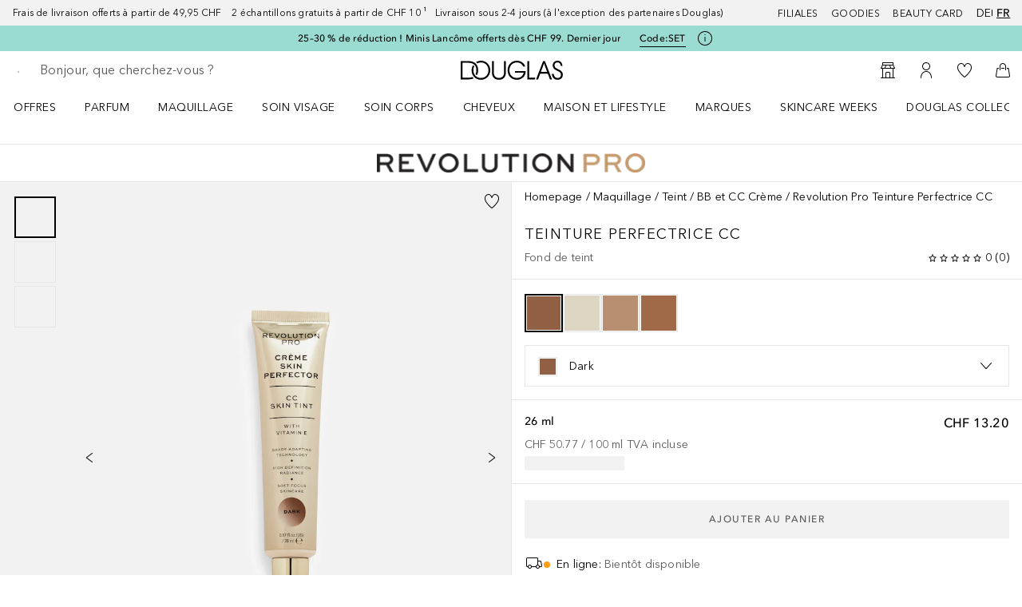

--- FILE ---
content_type: text/javascript; charset=utf-8
request_url: https://www.douglas.ch/public/framework.2049fc1a8403f554.js
body_size: 104751
content:
/*! For license information please see framework.2049fc1a8403f554.js.LICENSE.txt */
(self.webpackChunkdgl_gui=self.webpackChunkdgl_gui||[]).push([[46593],{92301:(e,t,n)=>{n.r(t),n.d(t,{ALLOWED_TAGS:()=>p.ls,ARCHIBALD_SCRIPT_MARKER:()=>S.Q,ConditionalWrapper:()=>s,DataClientDevtools:()=>he,Head:()=>r.p,HeadManager:()=>ce.c,HeadProvider:()=>pe,IF:()=>i,If:()=>o,LocalStorageHelper:()=>g.H,NOOP:()=>E.tE,NoSSR:()=>l.O,SINGLE_TAGS:()=>p.Dg,SafeHTML:()=>u.F,Script:()=>f,TagHelper:()=>p.vG,__HeadContext:()=>d.U,addBeforeHydrationToCache:()=>v.Sg,addScriptToCache:()=>v.O,classNameGenerator:()=>h.$n,classNamesHelper:()=>h.bL,clearAllScriptCacheData:()=>v.Se,convertAttributes:()=>y.TP,createBEMSelector:()=>h.cW,getScriptFromCache:()=>v.aT,initScriptLoader:()=>b,isAsyncOptions:()=>oe.p,isDataOptions:()=>w.HT,isFetchOptions:()=>w.Pc,isKey:()=>E.m0,loadScript:()=>y.k0,observeHydrationChanges:()=>y.QX,registerServiceWorker:()=>m.L,removeScript:()=>y.Wb,removeScriptFromCache:()=>v.oT,useAfter:()=>_,useAsyncEffect:()=>oe.Z,useBefore:()=>T,useDataClient:()=>k.T,useDebounce:()=>ae,useDidMount:()=>x.E,useError:()=>R,useFetch:()=>w.st,useFetchStatus:()=>$,useForceRender:()=>Z,useIsError:()=>O,useIsFetching:()=>N.C,useIsFirstRender:()=>ie.m,useIsMounted:()=>se.a,useIsMutating:()=>A,useIsVisible:()=>K.K,useMemoCompare:()=>U.f,useMutate:()=>E.ej,useNetworkError:()=>re,useScript:()=>c.n,useSrcLoader:()=>Q,useThreadSafeRef:()=>le,useWillMount:()=>ue});var r=n(87814),a=n(86070);function o({active:e=!1,alternative:t,children:n}){return e&&n?(0,a.jsx)(a.Fragment,{children:n}):t?(0,a.jsx)(a.Fragment,{children:t}):null}const i=o;function s({condition:e,wrapper:t,children:n}){return e?t(n):n}var l=n(96498),u=n(99076),c=n(70465);function f(e){return(0,c.n)(e)}var d=n(56742),p=n(43845),h=n(12705),g=n(74247),m=n(70663),y=n(4426),v=n(40987);function b(e=[]){"undefined"!==typeof window&&((0,v.Sg)(),e?.forEach(y.k0))}var S=n(23571),w=n(66937),E=n(55747),C=n(30758),x=n(52771),k=n(48594);function _(e,t){const n=(0,k.T)();(0,C.useSyncExternalStore)((0,C.useCallback)(e=>n.subscribe("after",e),[n]),()=>n.get(t)?.data,()=>n.get(t)?.data),(0,x.E)(()=>n.subscribe("after",t=>{e(t)},t))}function T(e,t){const n=(0,k.T)();(0,C.useSyncExternalStore)((0,C.useCallback)(e=>n.subscribe("before",e),[n]),()=>n.get(t)?.data,()=>n.get(t)?.data),(0,x.E)(()=>n.subscribe("before",t=>{e(t)},t))}var P=n(88023);function R(e){const t=(0,k.T)(),n=(0,C.useMemo)(()=>new P.i(e,t),[e,t]);return(0,C.useSyncExternalStore)((0,C.useCallback)(n=>t.subscribe("error",n,e),[t]),()=>n.getError(),()=>n.getError())}function O(e){const t=(0,k.T)(),n=(0,C.useMemo)(()=>new P.i(e,t),[e,t]);return(0,C.useSyncExternalStore)((0,C.useCallback)(n=>t.subscribe("error",n,e),[t]),()=>n.isError(),()=>n.isError())}var N=n(34785);function A(e){const t=(0,k.T)();return(0,C.useSyncExternalStore)((0,C.useCallback)(n=>t.subscribe("mutate",n,e),[t]),()=>t.pendingMutations(),()=>!1)}var L=n(25558),I=n(62066),D=n(96644),M=n(31896),F=n(91900),j=n(93009),z=n(9621),U=n(96822);const H=()=>Promise.resolve();function $(e,t){const n=(0,k.T)(),{isServer:r}=(0,L.a)(),a=(0,I.y)();(0,D.V1)(n,"You can't use client context without a DataProvider"),(0,D.V1)(a,"You can't use client context without a AppClientProvider");const o=M.m.get(),i=(0,C.useMemo)(()=>n.getOptions(),[n]),s=(0,U.f)({...i,...t},F.b),l=s?.errorBoundary??o?.config?.optimization?.errorBoundary??!1,u=s?.suspense??!1,c=a.rendered,f=o?.config?.experimental?.stream??!1,d=(0,j.s)(e);let p=s?.enabled??!0;const h=s?.before,g=s?.after;if(e){if(s?.enableOnlyWhenAllKeysTruthy){const t=!!Array.isArray(e)&&e.some(e=>(0,z.Im)(e));p=Array.isArray(e)?!t&&p:p}}else p=!1;const m=(0,C.useMemo)(()=>new P.i(d,n,{before:h,after:g,data:H},s),[d,s,n]),y=u&&(!s?.suspendAfterFirstLoad||(m.wasLoadedOnce()||c)),v=(0,C.useSyncExternalStore)((0,C.useCallback)(e=>m.subscribe("data",e),[m]),()=>m.getResponse(),()=>m.getResponse(!0)),b=(0,C.useSyncExternalStore)((0,C.useCallback)(e=>m.subscribe("data",e),[m]),()=>m.getError(),()=>m.getError(!0)),S=(0,C.useSyncExternalStore)((0,C.useCallback)(e=>m.subscribe("data",e),[m]),()=>m.getStatus(),()=>m.getStatus(!0)),w=(0,C.useSyncExternalStore)((0,C.useCallback)(e=>m.subscribe("load",e),[m]),()=>m.getPromise(),()=>m.getPromise());if((0,C.useEffect)(()=>{},[d,p,u]),r&&p&&f&&!n.cache.has(d)){const e=m.getPromise();if(e?.isPending())throw e}function E(e=s.clearOnRefetch){return m.refetch({clearOnRefetch:e,force:!0})}function x(){return{request:m,refetch:E,...{data:v??null,error:b??null,isLoading:"fetching"===S,isDone:!!v&&"fetching"!==S,isError:!!b||"error"===S,isPrefetched:!!v&&"prefetched"===S,isStale:!!v&&"stale"===S}}}if(!u)return x();if(!p)return x();if(!r&&y&&w?.isPending())throw w;if("error"===S&&l)throw b;return x()}var V=n(8537),B=n(62783),q=n(2905),W=n(49508);function G(e){return e.get("app.image.protocol")&&e.get("app.image.host")?`${e.get("app.image.protocol")}://${e.get("app.image.host")}${function(e){if(Number(e)===W.KD.HTTP||Number(e)===W.KD.HTTPS)return"";return`:${e}`}(Number(e.get("app.image.port")))}${e.get("app.image.base")?`/${q.o.removeLeadingSlash(e.get("app.image.base"))}`:""}`:e.get("app.image.base")?`/${q.o.removeLeadingSlash(e.get("app.image.base"))}`:""}function Y(e,{src:t,width:n,height:r,quality:a,area:o,fit:i}){if(B._.isAbsoluteHttpUrl(t??""))return t;const s=e.get("app.image.loader"),l=G(e),u={imageUrl:l,src:t,width:n,height:r,quality:a,area:o,fit:i};switch(s){case"Akamai":return function({imageUrl:e,src:t,width:n,quality:r}){const a=new URL(`${e}/${t}`);return n&&a.searchParams.set("imwidth",n.toString()),r&&a.searchParams.set("imquality",r.toString()),a.href}(u);case"AWSCloudFront":return function({imageUrl:e,src:t,width:n,quality:r}){const a=new URL(`${e}${t}`);return a.searchParams.set("format","auto"),n&&a.searchParams.set("width",n.toString()),a.searchParams.set("quality",(r||75).toString()),a.href}(u);case"Cloudinary":return function({imageUrl:e,src:t,width:n,quality:r}){const a=["f_auto","c_limit",`w_${n}`,`q_${r||"auto"}`];return`${e}/${a.join(",")}/${t}`}(u);case"Cloudflare":return function({imageUrl:e,src:t,width:n,quality:r}){const a=[`width=${n}`,`quality=${r||75}`,"format=auto"];return`${e}/${a.join(",")}/${t}`}(u);case"Contentful":return function({src:e,width:t,height:n,quality:r,fit:a,area:o}){const i=new URL(`https:${e}`);return i.searchParams.set("fm","webp"),t&&i.searchParams.set("w",t.toString()),n&&i.searchParams.set("h",n.toString()),r&&i.searchParams.set("q",r.toString()),a&&i.searchParams.set("fit",a),o&&i.searchParams.set("f",o),i.href}(u);case"Fastly":return function({imageUrl:e,src:t,width:n,quality:r}){const a=new URL(`${e}/${t}`);return a.searchParams.set("auto","webp"),n&&a.searchParams.set("width",n.toString()),r&&a.searchParams.set("quality",r.toString()),a.href}(u);case"Gumlet":return function({imageUrl:e,src:t,width:n,quality:r}){const a=new URL(`${e}/${t}`);return a.searchParams.set("format","auto"),n&&a.searchParams.set("w",n.toString()),r&&a.searchParams.set("q",r.toString()),a.href}(u);case"ImageEngine":return function({imageUrl:e,src:t,width:n,quality:r}){const a=100-(r||50),o=[`w_${n}`,`cmpr_${a}`];return`${e}/${t}?imgeng=/${o.join("/")}`}(u);case"Imgix":return function({imageUrl:e,src:t,width:n,quality:r}){const a=new URL(`${e}/${t}`),o=a.searchParams;return o.set("auto",o.getAll("auto").join(",")||"format"),o.set("fit",o.get("fit")||"max"),n&&o.set("w",o.get("w")||n.toString()),o.set("q",(r||50).toString()),a.href}(u);case"Thumbor":return function({imageUrl:e,src:t,width:n,quality:r}){const a=[`${n}x0`,`filters:quality(${r||75})`];return`${e}${a.join("/")}/${t}`}(u);case"Sirv":return function({imageUrl:e,src:t,width:n,quality:r}){const a=new URL(`${e}/${t}`),o=a.searchParams;return o.set("format",o.getAll("format").join(",")||"optimal"),n&&o.set("w",o.get("w")||n.toString()),r&&o.set("q",r.toString()),a.href}(u);case"SupaimageUrl":return function({imageUrl:e,src:t,width:n,quality:r}){const a=new URL(`${e}/${t}`);return n&&a.searchParams.set("width",n.toString()),r&&a.searchParams.set("quality",r.toString()),a.href}(u);default:return function({imageUrl:e,src:t}){return`${e}${t}`}({imageUrl:l,src:t})}}function Q({src:e,width:t,height:n,quality:r,fit:a,area:o,imgSizes:i,loader:s}){const[l]=(0,C.useState)((0,V.Z3)()),u=()=>{if(i?.length)return i.map(e=>({media:c(e),source:f(e)}))},c=({maxScreenWidth:e,minScreenWidth:t})=>`${e?`(max-width: ${e}px)`:""}${e&&t?" and ":""}${t?`(min-width: ${t}px)`:""}`,f=i=>{const u={src:i.src||e,width:i.width||t,height:i.height||n,quality:i.quality||r,fit:i.fit||a,area:i.area||o};return s?s(u):Y(l,u)},[d,p]=(0,C.useState)(()=>f({src:e,width:t,height:n,quality:r,area:o,fit:a})),[h,g]=(0,C.useState)(()=>u());return(0,C.useEffect)(()=>{const i=u(),s=f({src:e,width:t,height:n,quality:r,area:o,fit:a});g(i),p(s)},[e,t,n,r,o,a,i,s]),{source:d,srcMedia:h}}var K=n(75863);const Z=()=>{const[,e]=(0,C.useState)(0);return function(){(0,C.startTransition)(()=>{e(e=>e+1)})}};var X=n(41563),J=n(53729),ee=n(46208);const te={errorCodes:[W.Ef.CODE_404],loose:!0};function ne(e,t,n=!0){return n?t.some(t=>e>t):t.includes(e)}function re(e=te){const{errorCodes:t=[W.Ef.CODE_404],loose:n}={...e,...te},r=(0,ee.d4)(X.Lg),[a,o]=(0,C.useState)(ne(r,t,n)),i=(0,J.zy)();return(0,C.useEffect)(()=>{const e=ne(r,t,n);o(e)},[r]),(0,C.useEffect)(()=>{const e=ne(r,t,n);o(e)},[i]),a}function ae(e,t){const[n,r]=(0,C.useState)(e);return(0,C.useEffect)(()=>{const n=setTimeout(()=>{r(e)},t);return()=>{clearTimeout(n)}},[e,t]),n}var oe=n(44780),ie=n(19639),se=n(76093);function le(e){const t=(0,C.useRef)(null),n=e??t;return[(0,C.useCallback)(e=>{e&&(n.current=e)},[]),n]}const ue=e=>{const t=(0,C.useRef)(!0);t.current&&e(),(0,x.E)(()=>{t.current=!1})};var ce=n(96497),fe=n(40802);const de=new ce.c,pe=(0,fe.H)(function({manager:e=de,children:t}){return(0,a.jsx)(d.U.Provider,{value:e,children:t})});const he=(0,C.memo)(function(){return null});var ge=n(68558),me=n(65640);ge.env.CI_DEBUG&&me.log("LOADED CLIENT")},87814:(e,t,n)=>{n.d(t,{p:()=>d});var r=n(86070),a=n(25558),o=n(71381),i=n(62066),s=n(30758),l=n(8143),u=n(56742),c=n(57809);const f=({children:e,element:t})=>((0,s.useEffect)(()=>{const e=document.querySelectorAll(`${t}[${c.N}=true]`);e?.forEach(e=>e.remove())},[t]),e);function d(e){const{isBrowser:t,isServer:n}=(0,a.a)(),[d,p]=(0,s.useState)(!1),h=(0,s.useContext)(u.U),g=(0,o.l)(),m=(0,i.y)();return(0,s.useEffect)(()=>{d||(0,s.startTransition)(()=>{p(!0)})},[]),g?null:(0,r.jsx)(s.Fragment,{children:s.Children.map(e.children,e=>{if(!(0,s.isValidElement)(e))return null;if(!e.props||"string"!==typeof e.type)return null;const a=(0,c._)({element:e.type,...e.props},n);return t?d||m.rendered?(0,l.createPortal)((0,r.jsx)(f,{element:e.type,children:a}),document.head):null:(a&&h.add({type:e.type,content:a}),null)})})}},57809:(e,t,n)=>{n.d(t,{N:()=>i,_:()=>s});var r=n(86070),a=n(23571),o=n(4426);const i="data-ah";function s(e,t=!1){const n={[i]:t},{element:s}=e;switch(s){case"title":{const{children:t}=e;return t?(0,r.jsx)(s,{...n,children:t},t):null}case"meta":{const{element:t,content:a,...o}=e;return(0,r.jsx)(s,{...n,content:a,...o},a)}case"link":{const{element:t,href:a,...o}=e;return(0,r.jsx)(s,{...n,href:a,...o},a)}case"script":{const{element:t,strategy:i,id:l,children:u,...c}=e;return i&&(n[a.Q]=i),(0,o.TP)(c).forEach((e,t)=>{n[t]=e,delete c[t]}),delete c.dataset,(0,r.jsx)(s,{...n,...c,children:u},l)}default:return null}}},96498:(e,t,n)=>{n.d(t,{O:()=>o});var r=n(86070),a=n(30758);function o({children:e,fallback:t=null}){const[n,o]=(0,a.useState)(!1);return(0,a.useEffect)(()=>{n||(0,a.startTransition)(()=>{o(!0)})},[]),n?(0,r.jsx)(r.Fragment,{children:e}):t}},99076:(e,t,n)=>{n.d(t,{F:()=>o});var r=n(86070),a=n(47748);const o=(0,n(30758).forwardRef)(({content:e="",tag:t="div",config:n,...o},i)=>{const s=n?(0,a.sanitize)(e,n):(0,a.sanitize)(e),l=t;return(0,r.jsx)(l,{dangerouslySetInnerHTML:{__html:s},...o,ref:i})});o.displayName="SafeHTML"},56742:(e,t,n)=>{n.d(t,{U:()=>i});var r=n(2421),a=n(30758),o=n(96497);const i=(0,a.createContext)(new o.c);(0,r.ji)(i)},12705:(e,t,n)=>{function r(e,t,n="__"){const r=t.filter(e=>!!e&&"string"===typeof e).map(t=>`${e}${n}${t}`).join(" ");return r?` ${r}`:""}function a(e){return e.filter(Boolean).map(e=>"object"===typeof e?o(e):e).join(" ").replace(/,/g," ")}function o(e){return Array.isArray(e)?a(e):Object.keys(e).filter(t=>e[t]).join(" ")}function i(e,t,n=!1){const{element:a=[],modifier:o=[]}=t;let i=n?e:"";return i+=r(e,a),i+=r(e,function(e){if(Array.isArray(e))return e;const t=[];for(const n in e)e[n]&&(!0!==e[n]?t.push(e[n]):t.push(n));return t}(o),"--"),n?i:i.trim()}n.d(t,{$n:()=>o,bL:()=>a,cW:()=>i})},74247:(e,t,n)=>{n.d(t,{H:()=>o});var r=n(31896),a=n(75642);class o{static isClient(){return"client"===r.m.get().type}static clear(){this.isClient()&&localStorage.clear()}static set(e,t){if(this.isClient()){const r=t;try{a.V.trace(`Setting LocalStorage Item for key:${e} with value:${r}`),localStorage.setItem(e,r)}catch(n){a.V.error("Setting LocalStorage is most probably disabled error:",n)}}}static get(e){return this.isClient()?(a.V.trace(`Getting LocalStorage Item for key:${e}`),localStorage.getItem(e)??null):null}static delete(e){this.isClient()&&localStorage.removeItem(e)}}},70663:(e,t,n)=>{n.d(t,{L:()=>a});var r=n(31896);n(75642);const a=async e=>{const{config:t}=r.m.get()??{};if("serviceWorker"in navigator&&t?.serviceWorker?.active){const{Workbox:t}=await n.e(77821).then(n.bind(n,77821)),r=new t(e??"/service-worker.js");return await r.register()}return Promise.resolve()}},23571:(e,t,n)=>{n.d(t,{Q:()=>r});const r="data-arc-script"},4426:(e,t,n)=>{n.d(t,{QX:()=>p,TP:()=>f,Wb:()=>u,k0:()=>l});var r=n(75642),a=n(31188),o=n(23571),i=n(40987);const s={SCRIPT:"script",LINK:"link"};function l(e){const{stylesheets:t,strategy:n="afterInteractive",id:r}=e;if(n&&"undefined"!==typeof window){const n=document?.getElementById(r);return n?null:(t&&function(e){e.forEach(e=>{const t=document?.createElement(s.LINK);d(t,{type:"text/css",rel:"stylesheet",href:e}),document?.head.appendChild(t)})}?.(t),async function(e){return new Promise((t,n)=>{const{strategy:r="afterInteractive",src:a="",id:l="",noScript:u,...f}=e;let p=(0,i.aT)(e);if(p)"worker"===r?(c(p),document.body.appendChild(p),window.dispatchEvent(new CustomEvent("ptupdate"))):document?.body.appendChild(p);else{if(p=document?.createElement(s.SCRIPT),p.setAttribute(o.Q,r),p.id=l,d(p,f),p.addEventListener("load",n=>{e?.onLoad?.(n),t(`Library ${a} is loaded`)},!1),p.addEventListener("error",t=>{e?.onError?.(t),n(`Failed to load ${a}`)},!1),u){const e=document?.createElement("noscript");e.appendChild(p),document?.body.appendChild(e)}else"worker"===r?(c(p),p.setAttribute("type","text/partytown"),e.innerHTML?p.innerHTML=e.innerHTML:p.src=a,document.body.appendChild(p),window.dispatchEvent(new CustomEvent("ptupdate"))):(p.src=a,document?.body.appendChild(p));(0,i.O)(l,p)}})}(e))}return null}function u(e,t=!1){if("undefined"!==typeof window){const n=document?.getElementById(e);n&&(document.body.removeChild(n),t||(0,i.oT)(e))}}function c(e){const t=new MutationObserver(n=>{n?.forEach?.(function(n){return n?.target?.dataset.pterror?(e.onError?.(e),void t.disconnect()):"text/partytown-x"===n?.target?.type?(e.onLoad?.(e),void t.disconnect()):void 0})});t.observe(e,{attributes:!0,attributeFilter:["type","data-pterror"]})}function f(e){const t=new Map;return e?(Object.keys(e).forEach(n=>{"dataset"===n?Object.keys(e[n]??{}).forEach(r=>{const a=e[n]?.[r];a&&t.set(`data-${r}`,a)}):t.set(n,e[n])}),t):t}function d(e,t){if(e&&t)try{f(t).forEach((t,n)=>{e.setAttribute(n,t)})}catch(n){r.V.error(`Error in adding attributes to script=${e.id} ${n}`)}}function p(e,t,n){e?.forEach?.(function(e){if("attributes"==e?.type&&e?.target?.lastElementChild?.closest(`[${a.I3}="true"]`))return t?.disconnect(),void n()})}},40987:(e,t,n)=>{n.d(t,{O:()=>u,Se:()=>f,Sg:()=>s,aT:()=>l,oT:()=>c});var r=n(27882),a=n(71241),o=n(23571);const i="SCRIPT_CACHE";function s(){[...document.querySelectorAll(`[${o.Q}="beforeHydration"]`)].forEach(e=>{const t=e.id||e.getAttribute("src")||"default";r.G.get(i)?.setData(t,{script:e})})}function l(e){const{src:t,id:n}=e,o=n||t||"default";r.G.get(i)||r.G.set(i,new a.Q);const s=r.G.get(i)?.get(o);return"valid"===s?.status?s?.result?.data?.script:null}function u(e,t){const n=r.G.get(i)?.get(e);n&&"expired"!==n?.status||r.G.get(i)?.setData(e,{script:t})}function c(e){const t=r.G.get(i)?.get(e);t&&r.G.get(i)?.delete(e)}function f(){const e=r.G.get(i);e?.clearAll()}r.G.get(i)||r.G.set(i,new a.Q)},43845:(e,t,n)=>{n.d(t,{Dg:()=>a,ls:()=>r,vG:()=>o});const r=["title","meta","link","style","script","base","head"],a=["title","base","head"];var o;!function(e){function t(e){return e.filter(e=>r.includes(e.type))}e.filter=t,e.onlyAddOnce=function(e,t){return!e.find(e=>e.content.key===t.content.key)},e.allowedToAdd=function(e,n){return!a.includes(n.type)||t(e).every(e=>e.type!==n.type)}}(o||(o={}))},48594:(e,t,n)=>{n.d(t,{T:()=>i});var r=n(38850),a=n(96644),o=n(30758);function i(){const e=(0,o.useContext)(r.I);return(0,a.V1)(e,"You can't use client context without a DataProvider"),e.client}},66937:(e,t,n)=>{n.d(t,{HT:()=>y,Pc:()=>v,st:()=>b});var r=n(38850),a=n(25558),o=n(62066),i=n(71381),s=n(96644),l=n(31896),u=n(91900),c=n(93009),f=n(9621),d=n(88023),p=n(86992),h=n(30758),g=n(76093),m=n(96822);function y(e){return void 0!==e.data||void 0!==e.before||void 0!==e.after}function v(e){return"object"===typeof e&&void 0===e.data&&void 0===e.before&&void 0===e.after}function b(e,t,n){const{getData:b,client:S}=(0,h.useContext)(r.I),{isServer:w}=(0,a.a)(),E=(0,o.y)(),C=(0,g.a)(),x=(0,i.l)();(0,s.V1)(S,"You can't use client context without a DataProvider"),(0,s.V1)(E,"You can't use client context without a AppClientProvider");let k,_,T,P,R=!1;v(t)?(R=!0,_=t):t&&(y(t)?(k=t.data,T=t.before,P=t.after):k=t,_=n);const O=l.m.get(),N=(0,h.useMemo)(()=>S.getOptions(),[S]),A=(0,m.f)({...N,..._},u.b),L=A?.errorBoundary??O?.config?.optimization?.errorBoundary??!1,I={isServer:!0,isFirstRender:!0,willFetch:!1},D=A?.suspense??!1,M=E.rendered,F=O?.config?.experimental?.stream??!1,j=(0,c.s)(e);let z=A?.enabled??!0;if(e){if(A?.enableOnlyWhenAllKeysTruthy){const t=!!Array.isArray(e)&&e.some(e=>(0,f.Im)(e));z=Array.isArray(e)?!t&&z:z}}else z=!1;const U=(0,h.useMemo)(()=>new d.i(e,S,{before:T,after:P,data:k},A),[j,S,A]),H=U.getData();function $(){x?U.prefetch(A):U.execute(A)}if((0,h.useSyncExternalStore)((0,h.useCallback)(e=>U.subscribe("data",p.N.batchCalls(e)),[U]),()=>U.getData(),()=>U.getData(!0)),(0,h.useEffect)(()=>{if(z&&!R)return C.current&&$(),()=>{U.stopPoll()}},[j,z,D,R]),w&&z){if(F){S.cache.has(j)||R||$();const e=U.getPromise();if(e?.isPending())throw e}else if(!R){const e=U.willExecute();if(T?.({...I,willFetch:e}),e){const e=U.prefetch();b?.(e,j)}P?.({...I,willFetch:e})}}else D&&z&&M&&!A?.refetchAfterHydrate&&(S.cache.has(j)||R||$());function V(e=A.clearOnRefetch){return U.refetch({clearOnRefetch:e,force:!0})}function B(){return U.resetError()}function q(e){return U.prefetch(e)}function W(){const e=function(){const e=!!H?.response&&"fetching"!==H?.status,t=!!H?.error||"error"===H?.status,n=!!H?.response&&"prefetched"===H?.status,r=!!H?.response&&"stale"===H?.status,a="fetching"===H?.status;return{data:H?.response??null,error:H?.error??null,isLoading:a,isDone:e,isError:t,isPrefetched:n,isStale:r}}();return{request:U,refetch:V,prefetch:q,resetError:B,...e}}if(!D)return W();if(!z)return W();if((!A?.suspendAfterFirstLoad||(U.wasLoadedOnce()||M))&&H?.promise?.isPending())throw H?.promise;if("error"===H?.status&&L)throw H?.error;return W()}},34785:(e,t,n)=>{n.d(t,{C:()=>o});var r=n(30758),a=n(48594);function o(e){const t=(0,a.T)();return(0,r.useSyncExternalStore)((0,r.useCallback)(n=>t.subscribe("load",n,e),[t]),()=>e?"fetching"===t.entry(e).result?.data?.status:t.pendingFetches(),()=>!1)}},55747:(e,t,n)=>{n.d(t,{ej:()=>g,m0:()=>h,tE:()=>p});var r=n(38850),a=n(96644),o=n(31896),i=n(91900),s=n(9621),l=n(88023),u=n(86992),c=n(30758),f=n(76093),d=n(96822);const p=()=>Promise.resolve();function h(e){return"string"===typeof e||Array.isArray(e)}function g(e,t){const{client:n}=(0,c.useContext)(r.I),g=(0,f.a)(),m=(0,c.useId)();let y,v;h(e)?(y=e,v=t):v=e;const b=y??m;(0,a.V1)(n,"You can't use client context without a DataProvider");const S=(0,c.useMemo)(()=>n.getOptions(),[n]),w=o.m.get(),E=(0,d.f)({...S,...v},i.b),C=E?.errorBoundary??w?.config?.optimization?.errorBoundary??!1,x=E?.suspense??w?.config?.optimization?.suspense??!1;let k=E?.enabled??!0;const _=E?.before,T=E?.after;if(b){if(E?.enableOnlyWhenAllKeysTruthy){const e=!!Array.isArray(b)&&b.some(e=>(0,s.Im)(e));k=Array.isArray(b)?!e:k}}else k=!1;const P=(0,c.useMemo)(()=>new l.i(b,n,{before:_,after:T,data:p},E),[b,E,n]),R=P.getData();async function O(e,t){return P.mutate(e,{...t,enabled:k})}async function N(){return P.resetError()}function A(){const e=function(){const e=!!R?.response&&"fetching"!==R?.status,t=!!R?.error||"error"===R?.status,n=!!R?.error&&e,r=!!R?.response&&"prefetched"===R?.status,a="fetching"===R?.status;return{data:R?.response??null,error:R?.error??null,isLoading:a,isDone:e,isError:t,isPrefetched:r,isSuccess:n}}();return{request:P,mutate:O,resetError:N,...e}}if((0,c.useSyncExternalStore)((0,c.useCallback)(e=>P.subscribe("data",u.N.batchCalls(e)),[P]),()=>P.getData(),()=>P.getData(!0)),(0,c.useEffect)(()=>()=>{setTimeout(()=>{y||P.delete(),t?.keepError||P.resetError()},300)},[]),!x)return A();if(!k)return A();if(g.current&&P.wasLoadedOnce()&&R?.promise?.isPending())throw R?.promise;if("error"===R?.status&&C)throw R?.error;return A()}},44780:(e,t,n)=>{n.d(t,{Z:()=>o,p:()=>a});var r=n(30758);function a(e){return void 0!==e.effect||void 0!==e.destroy}function o(e,t){let n,o;a(e)?(n=e.effect,o=e.destroy):n=e,Array.isArray(t)||(t=[t]),(0,r.useEffect)(()=>{let e,t=!0;const r=n(()=>t);return Promise.resolve(r).then(t=>{e=t}),()=>{t=!1,o?.(e)}},t??[])}},52771:(e,t,n)=>{n.d(t,{E:()=>a});var r=n(30758);const a=e=>(0,r.useEffect)(e,[])},19639:(e,t,n)=>{n.d(t,{m:()=>o});var r=n(30758),a=n(52771);const o=()=>{const e=(0,r.useRef)(!0);return(0,a.E)(()=>{e.current=!1}),e.current}},76093:(e,t,n)=>{n.d(t,{a:()=>a});var r=n(30758);function a(){const e=(0,r.useRef)(!1);return(0,r.useEffect)(()=>(e.current=!0,()=>{e.current=!1}),[]),e}},75863:(e,t,n)=>{n.d(t,{K:()=>f});var r=n(30758);const a=(e,t)=>{e.forEach(e=>{const n=e.target;n._onIntersect?.(t,e.isIntersecting)})},o=new Map;function i(e){const t=JSON.stringify(c(e)),n=o.get(t);if(n)return n;const r=new IntersectionObserver(a,e);return o.set(t,r),r}function s(e,t){const n=i(t);n.unobserve(e),n._observedElementsCount>1?n._observedElementsCount-=1:function(e){const t=JSON.stringify(c(e)),n=o.get(t);n?.disconnect(),n&&o.delete(t)}(t)}const l={rootMargin:"100px 0px 0px 0px",multiple:!1,enabled:!0,defaultValue:!1,delay:0};function u(){}function c(e={}){return{...e,element:void 0}}function f(e={}){const t={...l,...e},n=(0,r.useRef)(null),[a,o]=(0,r.useState)(t.defaultValue??l.defaultValue??!1);function c(e){e._isSubscribed&&(e._isSubscribed=!1,s(e,t))}function f(e){e&&(e._isSubscribed||(e._isSubscribed=!0,function(e,t){const n=i(t);n.observe(e),n._observedElementsCount=void 0!==n._observedElementsCount?n._observedElementsCount+1:1}(e,t),e._onIntersect=(n,a)=>{e._isSubscribed&&setTimeout(()=>{(0,r.startTransition)(()=>{o(a)})},t.delay),!t.multiple&&a&&c(e)}))}const d=(0,r.useCallback)(e=>{if(e){if(n.current=e,!t.enabled)return;f(n.current)}},[t.enabled]);return(0,r.useEffect)(()=>(t.element?d(t.element):n.current&&d(n.current),()=>{n.current&&c(n.current)}),[t.element?.id,t.enabled]),{setRef:t.element?u:d,ref:n,isVisible:a}}},96822:(e,t,n)=>{n.d(t,{f:()=>a});var r=n(30758);function a(e,t){const n=(0,r.useRef)(null),a=n.current,o=t(a,e);return(0,r.useEffect)(()=>{o||(n.current=e)},[o]),o?a:e}},70465:(e,t,n)=>{n.d(t,{n:()=>p});var r=n(25558),a=n(31896),o=n(38850),i=n(33827),s=n(75642),l=n(30758),u=n(57809),c=n(56742),f=n(4426);const d={attributes:!0,childList:!0,subtree:!0};function p(e){const{isServer:t}=(0,r.a)(),n=a.m.get(),p=(0,l.useContext)(c.U),{client:h}=(0,l.useContext)(o.I),g=(0,l.useMemo)(()=>h.getOptions(),[h]),[m,y]=(0,l.useState)(null),{strategy:v="afterInteractive",active:b=!0}=e,S=e?.suspense??g?.suspense,w={...e,suspense:S};function E(e){if(b&&!document?.getElementById(e.id)){const t=(0,i.p)((0,f.k0)(e));(0,l.startTransition)(()=>{y(t)})}}function C(){if("afterInteractive"===v&&E(w),"worker"===v){const e=window?.partytown,t=n.config.experimental?.partytown;e&&t?E(w):s.V.error("Partytown script is not bootstraped. Please initialize it according to docs.")}}if((0,l.useEffect)(()=>{C()},[b]),(0,l.useEffect)(()=>{let e;return b&&(e=new MutationObserver((e,t)=>(0,f.QX)(e,t,C)),e.observe(document.body,d)),()=>{e?.disconnect?.()}},[w,v,b]),"beforeHydration"===v&&t&&b)return function(e,t,n){const{children:r,strategy:a="afterInteractive",...o}=e,i=(0,u._)({element:"script",children:r,strategy:a,...o},n);"beforeHydration"===a&&i&&n&&t.add({type:"script",content:i})}(e,p,t),null;if(m?.isPending()&&S)throw m;return null}},96497:(e,t,n)=>{n.d(t,{c:()=>a});var r=n(43845);class a{tags=[];add(e){r.vG.allowedToAdd(this.tags,e)&&r.vG.onlyAddOnce(this.tags,e)&&(this.tags=r.vG.filter([...this.tags,e]))}render(){return""}}},57076:(e,t,n)=>{n.r(t),n.d(t,{ActionType:()=>i.X2,ActionTypes:()=>i.Q3,ApiTarget:()=>i.eV,AppClient:()=>_.H,AppManager:()=>Y.r,AppProvider:()=>vt,BaseCache:()=>D.Q,CacheManager:()=>Ct.G,CaptureProvider:()=>Et,CommonConstants:()=>m.T,CommonHelper:()=>fe.o,Config:()=>G.TS,ConfigError:()=>L,ConfigManager:()=>Q.m,DataCache:()=>M.r,DataClient:()=>k.Q,DataProvider:()=>yt,DataRequest:()=>T.i,DecoratePromise:()=>Re.p,DefaultHandleError:()=>Pe,DefaultKeys:()=>o,DefaultMemWatchActivation:()=>a._,ENV_FILE:()=>g,ErrorReason:()=>S,ErrorType:()=>b,Event:()=>kt.J,EventManager:()=>kt.E,GeneralErrorType:()=>w,HYDRATION_DEBUGGER:()=>y.d_,HYDRATION_EVENTS:()=>y.x3,HYDRATION_MARKER:()=>y.I3,HeadersHelper:()=>ne,HistoryManager:()=>xt.c,HttpCode:()=>E.Ef,HttpError:()=>N,HttpHeader:()=>E.cf,HttpMethod:()=>E.ym,HttpMimeType:()=>E.F,HttpNetwork:()=>E.lg,HttpPort:()=>E.KD,HttpProtocol:()=>E.tc,HttpRequest:()=>Se,HybrisRequest:()=>ze,JsonCompressionHelper:()=>Oe.t,LanguageHelper:()=>Me,LayoutId:()=>v,LoadableProvider:()=>bt,LoadingType:()=>r,Logger:()=>H.V,MESSAGES_KEY:()=>x.D,MemoryRouter:()=>un,MockConfig:()=>G.rN,Navigate:()=>rn.C,NotifyManager:()=>P.N,Outlet:()=>an.s,ParamsHelper:()=>re.P,QueryParamsError:()=>I,RenderDebugger:()=>Rt,RequestHelper:()=>me,ResponseHelper:()=>ye,Route:()=>on.q,RouteMethod:()=>E.dH,Router:()=>ln.I,RouterLink:()=>Jt,RouterNavLink:()=>nn,Routes:()=>cn.B,RoutingHelper:()=>Ue.v,SchemaError:()=>A,ScrollToTop:()=>fn.e,StaticRouter:()=>yn,StoreManager:()=>K.B,Subscriber:()=>R,SubscriberMap:()=>O.L,SuspenseRouter:()=>vn.a,SystemManager:()=>_t.z,SystemName:()=>_t.n,TemplateHelper:()=>Ie.F,TranslationHelper:()=>Ge,TranslationProvider:()=>wt,UrlHelper:()=>pe._,__AppContext:()=>z.L,__DataContext:()=>j.I,__HistoryContext:()=>dn.ue,__LoadableContext:()=>V,__LocationContext:()=>dn.rE,__OutletContext:()=>dn.xS,__PrerenderContext:()=>dn.fe,__RouteContext:()=>dn.n6,__RouterContext:()=>dn.XZ,__TranslationContext:()=>$,abortedErrorTypes:()=>C,actionSetCSRF:()=>f,actionSetCookie:()=>c,actionSetHttpStatus:()=>d,actionSetLanguage:()=>p,actionSetOptimizedMessages:()=>h,actionSetRequestUrl:()=>l,actionSetUserAgent:()=>u,addError:()=>de.CN,addHapiRoutesIncludingRoutePrefix:()=>He,buildKey:()=>je.s,checkConfigAgainstMode:()=>it,chunk:()=>at.iv,chunkColumns:()=>at.Fc,compose:()=>Ke,convertExpirationTimeToSeconds:()=>pt,convertToNumber:()=>nt,coreDataReducers:()=>Ht,coredataReducer:()=>$t,createAPIOptions:()=>Ce,createApi:()=>we,createConfig:()=>G.Z3,createLocalAction:()=>s.a,createLogger:()=>H.h,createMiddleware:()=>xe,createNotifyManager:()=>P.X,debounce:()=>De,deepGet:()=>ot.vz,defineCommonCSRConfig:()=>J,defineCommonConfig:()=>X,defineConfig:()=>Z,definedProps:()=>ee,escapeSpecialCharacters:()=>rt.ly,fillInWithSecrets:()=>Qe.Y,filterHapiRoutesBy:()=>$e,findAllIndices:()=>Ve.EY,flatDeep:()=>at.Ge,flatten:()=>at.Bq,getContexts:()=>F.hn,getLast:()=>at.Ps,getObjectDifference:()=>ot.LC,getObjectValue:()=>ot.nh,getRange:()=>at.eO,greatestCommonDivisor:()=>tt,hasDecimals:()=>Ve.n_,hasObjectDifferences:()=>ot.__,intersect:()=>at.y$,invariant:()=>de.V1,isBoolean:()=>Ve.Lm,isDuplicateErrorEntry:()=>de.OU,isEmpty:()=>Ve.Im,isEqual:()=>ot.n4,isNullOrUndefined:()=>Ve.hX,isNumber:()=>Ve.Et,isObject:()=>Ve.Gv,isPlainObject:()=>ot.Qd,isString:()=>Ve.Kg,isValidApiConfig:()=>ke,mapApiUrl:()=>_e,memoChild:()=>Ne.H,mergeConfig:()=>te,messageFormat:()=>qe,notEmpty:()=>Ve.z2,notEmptyValue:()=>at.aY,omit:()=>ot.cJ,registerContext:()=>F.ji,removeAllWhitespaces:()=>rt.s0,selectCookie:()=>Wt,selectCoreData:()=>Yt.y3,selectCsrfToken:()=>qt,selectErrors:()=>Yt.Ot,selectLanguage:()=>Yt.zi,selectLastHttpStatus:()=>Yt.Lg,selectMessages:()=>Yt.Lt,selectRequestUrl:()=>Gt,selectServer:()=>Vt,selectUserAgent:()=>Bt,serverReducer:()=>Mt,serverReducers:()=>Dt,setConfig:()=>G.Nk,shallowEqual:()=>Fe.b,uniqSimpleArray:()=>at.Ds,uniqueObjectArrayBy:()=>at.Vn,upperFirst:()=>rt.Zb,useAppClient:()=>W.y,useCreateLink:()=>Zt.sv,useCreateParamsFromPattern:()=>wn.ew,useCreateRouteMatches:()=>bn.u,useGetContext:()=>F.x7,useHash:()=>Zt.QZ,useHistory:()=>Rn.W6,useHref:()=>Qt.$,useIsEqualToCurrentLocation:()=>Zt.ZW,useIsEqualToCurrentPathname:()=>Zt.w0,useIsLinkActive:()=>en.K,useIsNavigationFallback:()=>Rn.qc,useIsNavigationPending:()=>Rn.lK,useIsPrerender:()=>tn.l,useIsomorphicEffect:()=>gt,useLanguage:()=>mt.o,useLinkClickHandler:()=>Kt.G,useLocation:()=>Zt.zy,useLocationKey:()=>Zt.m7,useMatchPattern:()=>Cn,useNavigate:()=>Sn.Z,useOutlet:()=>kn.P1,useParams:()=>wn.g,useParentRoutePath:()=>kn.Ui,useParentRouteSegments:()=>kn.dn,useParentRouteSegmentsString:()=>kn.sm,usePathname:()=>Zt.a8,usePatternParams:()=>wn._i,usePrerender:()=>tn.v,useRedirect:()=>En.w,useResolvePath:()=>xn.z,useResolvedPath:()=>xn.x,useRouteContext:()=>kn.s9,useRouter:()=>On,useRouterContext:()=>kn.Gu,useSSR:()=>ht.a,useSearch:()=>Zt.SQ,useSearchParams:()=>Pn,useURLPattern:()=>wn.tq,wait:()=>Ye,withStrict:()=>et,withStrictMode:()=>Le,withSuspense:()=>Je});var r,a=n(12654);function o(e){return e?Object.keys(e):[]}!function(e){e.NONE="",e.ASYNC="async",e.DEFER="defer"}(r||(r={}));var i=n(61786),s=n(95806);const l=e=>(0,s.a)({type:i.Q3.SET_REQUEST_URL,payload:e}),u=e=>(0,s.a)({type:i.Q3.SET_USER_AGENT,payload:e});function c(e){return(0,s.a)({type:i.Q3.SET_COOKIE,payload:e})}function f(e){return(0,s.a)({type:i.Q3.SET_CSRF,payload:e})}function d(e){return(0,s.a)({type:i.Q3.SET_HTTP_STATUS,payload:e})}function p(e){return(0,s.a)({type:i.Q3.SET_LANGUAGE,payload:e})}function h(e){return(0,s.a)({type:i.Q3.SET_OPTIMIZED_MESSAGES,payload:e})}const g=".env";var m=n(39489),y=n(31188);const v="layout";var b,S,w,E=n(49508);!function(e){e.INFO="INFO",e.ERROR="ERROR",e.ABORTED="ABORTED",e.CONNECTION_ABORTED="ECONNABORTED",e.CONNECTION_REFUSED="ECONNREFUSED"}(b||(b={})),function(e){e.NOT_FOUND="notFound"}(S||(S={})),function(e){e.GENERAL_ERROR="api.error.general"}(w||(w={}));const C=[b.ABORTED,b.CONNECTION_ABORTED,b.CONNECTION_REFUSED];var x=n(11092),k=n(43663),_=n(93864),T=n(88023),P=n(86992);class R{subscribers=new Set;notify(){P.N.batch(()=>{this.subscribers.forEach(e=>{e()})})}subscribe(e){return this.subscribers.add(e),()=>{this.subscribers.delete(e)}}}var O=n(27046);class N extends Error{url;statusCode;headers;statusText;body;constructor(e){super(e.statusText??"HttpError"),this.url=e.url??"",this.body=e.body,this.headers=e.headers??new Headers,this.statusCode=e.status??E.Ef.CODE_500,this.statusText=this.message}convertToResponse(){return{ok:!1,url:this.url,status:this.statusCode,statusText:this.statusText,body:this.body,headers:this.headers}}}class A extends Error{constructor(e){e instanceof Error?super(e.message):super("SchemaError")}}class L extends Error{constructor(e){super(e)}}class I extends Error{}var D=n(71241),M=n(33268),F=n(2421),j=n(38850),z=n(36943),U=n(30758),H=n(75642);const $=(0,U.createContext)({preloaded:new Set,preload:e=>H.V.warn(`Key for ${e} not loaded yet`)});(0,F.ji)($);const V=(0,U.createContext)({report:e=>e});var B=n(46208),q=n(16331),W=n(62066),G=n(8537),Y=n(26460),Q=n(31896),K=n(96221);function Z(e){return e}function X(e){return e}function J(e){return e}const ee=e=>Object.fromEntries(Object.entries(e).filter(([e,t])=>void 0!==t));function te(e,t){return{...ee(t??{}),...ee(e??{})}}var ne;!function(e){e.areHeaders=function(e){return!!e?.get},e.convert=function(t){const n=new Headers,r=e.areHeaders(t)?t.entries():Object.entries(t??{});for(const[e,a]of r)n.set(e,a);return n},e.merge=function(...e){const t={};for(const n of e){if(!n||"object"!==typeof n)throw new TypeError("All arguments must be of type object");new Headers(n).forEach((e,n)=>{void 0===e||"undefined"===e?delete t[n]:t[n]=e})}return new Headers(t)}}(ne||(ne={}));var re=n(98998);const ae={times:1,initialDelayTime:100,onRetry:void 0,shouldRetry:void 0},oe={retained:0,currentDelay:void 0},ie=e=>2*e;function se(e,t=ae){const n=(e=>({...ae,...oe,...e}))(t),{onRetry:r,shouldRetry:a}=n;return e().catch(async t=>{if((({retained:e,times:t})=>e<t)(n)&&(!a||await a(t))){const a=(e=>{const{currentDelay:t,initialDelayTime:n,retained:r}=e;return{...e,retained:r+1,currentDelay:t?ie(t):n}})(n);return await(o=a.currentDelay,new Promise(e=>setTimeout(e,o))),r&&await r(t,{...n}),se(e,a)}var o;throw t})}const le="{version}",ue="{base}",ce="{url}";var fe=n(2905),de=n(96644),pe=n(62783),he=n(68558);const ge={version:!0,url:!0};var me;!function(e){function t(e,t){return!!t&&("boolean"===typeof t||t instanceof RegExp?t:t.some(t=>t instanceof RegExp?t.test(e):e.includes(t)))}function n(e){(0,de.V1)(e.app.api,"Can't use app config when no api config is provided.");const{retry:t,useMiddleware:n,baseSite:r,version:a,schema:o,protocol:i,base:s,host:l,port:u}=e.app.api,{baseSite:c}=e.app;return{protocol:i,host:l,port:u,base:s,version:a,retry:t,schema:o,useMiddleware:n,baseSite:r??c}}e.isUrlMocked=t,e.getHeader=function(e,t,n=!1){let r=e?.[t]??e?.[t.toLowerCase()]??"";return Array.isArray(r)&&(r=r[0]),n&&(r=r.split(", ")[0]),r},e.getWhitelistedRequestHeaders=function(e){const t=e.get(E.cf.ACCEPT),n=e.get(E.cf.USER_AGENT),r=e.get(E.cf.ACCEPT_LANGUAGE),a=e.get(E.cf.COOKIE),o=e.get(E.cf.CONTENT_TYPE),i=e.get(E.cf.X_FORWARDED_FOR),s=new Headers;return t&&s.set(E.cf.ACCEPT,t),n&&s.set(E.cf.USER_AGENT,n),r&&s.set(E.cf.ACCEPT_LANGUAGE,r),a&&s.set(E.cf.COOKIE,a),o&&s.set(E.cf.CONTENT_TYPE,o),i&&s.set(E.cf.X_FORWARDED_FOR,i),s},e.getRequestSearchParams=function(e){const t=Array.from(e.url.searchParams.entries());let n={};return t.sort(),t.forEach(e=>{n={...n,[e[0]]:e[1]}}),n},e.isApiConfigSet=function(e){return e.host&&void 0!==e.port&&void 0!==e.base&&e.protocol},e.getConfig=function(e){return n(e)},e.getAppConfig=n,e.getServerConfig=function(e){(0,de.V1)(e.app.api,"Can't use server config when no api config is provided.");const t=Q.m.get(),n=e.app.api.baseSite,r=e.app.baseSite,a=e.app.api.schema,o=e.app.api.retry,i=e.app.api.useMiddleware,s=t.ssl?E.tc.HTTPS:E.tc.HTTP,l=i?s:e.app.api.protocol,u=e.app.api.base,c=e.app.api.version,f=e.app.api.headers;return{protocol:l,host:i?e.server.host??t.config.default.host:e.app.api.host,port:i?e.server.port??t.config.default.port:e.app.api.port,version:c,base:u,retry:o,useMiddleware:i,schema:a,headers:f,baseSite:n??r}},e.getCookieString=function(e){let t="";for(const[r,a]of Object.entries(e).sort())t+=`${r}=${encodeURIComponent(a)};`;const n=t.lastIndexOf(";");return t.substring(0,n)},e.mapSchemaToRoute=function(e,t,n=!1){if(!t.schema||t.schema&&n)return e;(0,de.V1)(t.schema,"Can't map a schema without a schema config"),(0,de.V1)(t.base,"Can't map base to a schema without base config");const r=t.schema.replace(ue,t.base).replace(le,t.version??le).replace(ce,"");return`${fe.o.removeTrailingSlash(r)}/${fe.o.removeLeadingSlash(e)}`},e.mapSchemaToUrl=function(e,t,n){if(pe._.isAbsoluteHttpUrl(e))return e;(0,de.V1)(t.schema,"Can't map a schema without a schema config"),(0,de.V1)(t.base,"Can't map base to a schema without base config");const r={...ge,...n};let a=t.schema.replace(ue,t.base);return t.version&&r.version?((0,de.V1)(t.version,"Can't map version without a version config"),a=a.replace(le,t.version)):a=a.replace(`${le}/`,""),r.url?((0,de.V1)(e,"Can't map url without a url config"),a.replace(ce,fe.o.removeLeadingSlash(e))):a.replace(ce,"")},e.mapUrl=function(e,n,r=new URLSearchParams,a=!0){if(pe._.isAbsoluteHttpUrl(e))return e;let{protocol:o,host:i,port:s}=n;const l=Q.m.get();t(e,n.mocked)?(o=l.ssl?E.tc.HTTPS:E.tc.HTTP,i=he.env.SERVER_HOST??l.config.default.host,s=he.env.SERVER_PORT??l.config.default.port):(i??=he.env.SERVER_HOST??null,s??=he.env.SERVER_PORT??null);const u=String(s)===E.KD.HTTPS.toString()||String(s)===E.KD.HTTP.toString(),c=!s||u?"":`:${s}`,f=o?`${o}://`:"",d=e&&!e.startsWith("/")?`/${e}`:e;let p=`${f}${i}${c}${d}`;o&&i||(p=d);const h=re.P.create(p,r,{allowEmptyString:a});return H.V.debug(`Mapped URL: ${h}`),h}}(me||(me={}));var ye,ve=n(84686).hp;!function(e){e.constructResponse=async function(t,n){if(!t&&n.throwOnError)throw new N({url:"",ok:!1,status:E.Ef.CODE_500,statusText:"Internal Server Error",headers:new Headers,body:{}});const r=Q.m.get(),{url:a="unset",ok:o=!1,status:i=E.Ef.CODE_500,statusText:s="",headers:l=new Headers}=t??{};let u;const c=t.headers.get("content-type")??"no-content-type";u=i===E.Ef.CODE_204||"no-content-type"===c||n?.skipBodyParsing?t:r.config.newRequestBodyParsing?await async function(e,t){if(e.includes("application/json"))return await t.json();if(e.includes("text/html")||e.includes("text/plain")||e.includes("application/xml"))return{message:await t.text()};if(e.includes("multipart/form-data")||e.includes("application/x-www-form-urlencoded"))return await t.formData();try{const e=await t.arrayBuffer();return ve.from(e)}catch(n){return{message:n}}}(c,t):await async function(e,t){if(e.includes("application/json"))return await t.json();if(e.includes("text/html")||e.includes("text/plain")||e.includes("application/xml"))return{message:await t.text()};if(e.includes("image/jpeg")||e.includes("image/png")||e.includes("image/avif")||e.includes("image/svg+xml")){const e=await t.arrayBuffer();return ve.from(e)}if(e.includes("multipart/form-data")||e.includes("application/x-www-form-urlencoded"))return await t.formData();try{return await t.json()}catch(n){return{message:n}}}(c,t);const f={url:a,ok:o,status:i,statusText:s,headers:l,body:u};if((e.isErrorResponse(f)||e.isWrongResponse(n,t))&&(f.ok=!1,n.throwOnError))throw new N(f);return f},e.isErrorResponse=function(e){return!!(e?.status&&e?.status>=E.Ef.CODE_400)||!e?.ok},e.isBodyErrorResponse=function(e){return(e?.errors?.length??0)>0},e.isWrongResponse=function(e,t){if(!e.headers?.["content-type"])return!1;const n=t?.headers.get("content-type")?.split(";");return n?.some(t=>t===(e.headers?.["content-type"]??""))??!1},e.isFatalError=function(e,t){return(t||C).some(t=>e?.statusText?.toString()?.includes?.(t))}}(ye||(ye={}));const be={headers:new Headers({[E.cf.CONTENT_TYPE]:E.F.APPLICATION_JSON}),params:new URLSearchParams,timeout:E.lg.TIMEOUT,throwOnError:!0};class Se{config;defaultRequestOptions;constructor(e){const t=(0,G.Z3)();this.config=e?.config??me.getConfig(t.getAll()),this.defaultRequestOptions=e?.options}async resolveOptions(e){return"function"===typeof e?{...be,...await e()}:{...be,...e}}async combineOptions(e){const{headers:t=new Headers,params:n=new URLSearchParams}=await this.resolveOptions(this.defaultRequestOptions),{headers:r=new Headers,params:a=new URLSearchParams,replace:o}=await this.resolveOptions(e),i=ne.convert(this.config.headers),s=o?.headers?ne.merge(i,r):ne.merge(i,t,r),l=o?.params?re.P.build(a):re.P.build(re.P.merge(n,a));return{...await this.resolveOptions(this.defaultRequestOptions),...await this.resolveOptions(e),headers:s,params:l}}async executeMiddleware(e,t,n){switch(e){case"before":return await(t.middleware?.before?.(t))??t;case"after":return await(t.middleware?.after?.(t,n))??n;case"success":return await(t.middleware?.success?.(t,n))??n;case"error":return await(t.middleware?.error?.(t,n))??n;default:return}}async fetchWithTimeout(e,t,n){const r=await this.executeMiddleware("before",{url:e,method:t,...n}),{timeout:a=E.lg.TIMEOUT}=r,o=new AbortController,i=setTimeout(()=>o.abort(),a);let s;const l=await this.getFetchOptions(r.method,r);try{const t=re.P.create(e,r.params,{allowEmptyString:r.allowEmptyString});return H.V.info(`Http ${r.method.toUpperCase()} request to: ${t}`),s=await fetch(t,{...l,signal:o.signal}).then(e=>ye.constructResponse(e,l)),s=await this.executeMiddleware("success",r,s),s=await this.executeMiddleware("after",r,s),s.body=r.schema?r.schema.parse(s.body):s.body,s}catch(u){if(u instanceof N)throw s=await this.executeMiddleware("error",r,u.convertToResponse()),s=await this.executeMiddleware("after",r,s),new N(s);throw u}finally{clearTimeout(i)}}isFormContentType(e){const t=e.get(E.cf.CONTENT_TYPE);return!!t&&[E.F.FORM_URLENCODED,E.F.MULTIPART_FORMDATA].includes(t)}async getFetchOptions(e,t){const n=t.headers??new Headers,r=t.body instanceof URLSearchParams||t.body instanceof FormData,a=t.body instanceof URLSearchParams||t.body instanceof FormData?t.body:t.body?JSON.stringify(t.body):null;return t.body instanceof URLSearchParams&&!this.isFormContentType(n)&&n.set(E.cf.CONTENT_TYPE,E.F.FORM_URLENCODED),r&&n?.delete(E.cf.CONTENT_TYPE),{method:e.toUpperCase(),throwOnError:t.throwOnError,skipBodyParsing:t?.skipBodyParsing??!1,cache:t.cache??"no-cache",headers:n,body:a}}async getRetryOptions(e,t,n){const r=await this.combineOptions(n);return{times:r?.retry?.times??this.config?.retry?.times??E.lg.RETRY_TIMES,initialDelayTime:r?.retry?.delay??this.config?.retry?.delay??E.lg.RETRY_DELAY,shouldRetry:async e=>{if(r.shouldRetry)return r.shouldRetry(e);if(e instanceof N){const{status:t,body:n}=e.convertToResponse()??{};if(t===E.Ef.CODE_401&&"RefreshTokenInvalid"!==n?.message)return await(r.handleUnauthorized?.(e,r)),!0}return!1},onRetry:n=>{let r=!0;n instanceof N&&n.convertToResponse().status===E.Ef.CODE_401&&(r=!1),r&&H.V.warn(`*** ${e.toUpperCase()} request to ${t} failed due to ${n}. Retrying now...`)}}}async send(e,t,n){return se(async()=>{const r=await this.combineOptions(n);return r.block&&await r.block,this.fetchWithTimeout(t,e,r)},await this.getRetryOptions(e,t,n))}}function we(e){const t={before:new Set,after:new Set,success:new Set,error:new Set};async function n(e,n){let r=null;switch(e){case"after":{const e=n;r=e.response;for(const n of t.after){const t=await(n?.({request:e.request,response:r,app:e.app,store:e.store}));t&&(r=t)}break}case"success":{const e=n;r=e.response;for(const n of t.success){const t=await(n?.({request:e.request,response:r,app:e.app,store:e.store}));t&&(r=t)}break}case"error":{const e=n;r=e.response;for(const n of t.error){const t=await(n?.({request:e.request,response:r,app:e.app,store:e.store}));t&&(r=t)}break}case"before":{const e=n;r=e.request;for(const n of t.before){const t=await(n?.({request:r,app:e.app,store:e.store}));t&&(r=t)}break}}return r}return{createEntity:async t=>{const{app:r,store:a}=function(){const e=Q.m.get();let t,n;if(e.config?.newRequestGlobalDataLoading)t=K.B.store(),n=Y.r.get();else try{t=(0,B.Pj)(),n=(0,W.y)()}catch(r){t=K.B.store(),n=Y.r.get()}return{app:n,store:t}}(),{options:o={},config:i}=e??{},s="function"===typeof o?await o(r,a):o,{url:l,method:u=E.ym.GET,handleResponse:c=s?.handleResponse??Te,handleError:f=s?.handleError??Pe}=t;if(!l)throw new Error("You can't request a resource with an empty url");const d=new Se({options:async()=>"function"===typeof o?await o(r,a):o,config:i}),p=function(e){return{headers:ne.convert(e?.headers??{}),params:e?.params??new URLSearchParams,...e}}(t),h=_e(l,{...e?.config,version:t.version??e?.config?.version}),g=function(e,t,n){return{...n,method:e,url:t}}(u,h,await d.combineOptions(p));try{const e=await d.send(u,h,{...g,middleware:{before:e=>n("before",{request:e,store:a,app:r}),after:(e,t)=>n("after",{request:e,response:t,store:a,app:r}),success:(e,t)=>n("success",{request:e,response:t,store:a,app:r}),error:(e,t)=>n("error",{request:e,response:t,store:a,app:r})}});return c(e,g)}catch(m){throw f(m,g)}},register:function(e){switch(e.type){case"after":t.after.add(e.executer);break;case"before":t.before.add(e.executer);break;case"success":t.success.add(e.executer);break;case"error":t.error.add(e.executer)}},unregister:function(e){switch(e.type){case"after":t.after.delete(e.executer);break;case"before":t.before.delete(e.executer);break;case"success":t.success.delete(e.executer);break;case"error":t.error.delete(e.executer)}}}}function Ee(){const e=(0,G.Z3)();return me.getConfig(e.getAll())}function Ce(e){return function(t){return async(n,r)=>{const a=t?me.getConfig(t):Ee();return e(a,{store:r,app:n})}}}function xe(e,t){return{type:e,executer:t}}function ke(e={}){return"host"in e}function _e(e,t){const n=te(t??{},ke(t)?{}:Ee()),r=me.mapSchemaToUrl(e,n);return me.mapUrl(r,n)}function Te(e,t){if(ye.isErrorResponse(e)){const n=e.status||E.Ef.CODE_500;if(H.V.error(`****** ${n||""} Error in API middleware - ${e.statusText||"Unknown error"} ******`),e.body.errors||(e.body.errors=[{status:n,message:`Error when fetching ${e.url} - ${e.statusText}`,messageCode:w.GENERAL_ERROR,...ye.isFatalError(e)?{fatal:!0}:{}}]),t.throwOnError)throw e.body}return e?.body}function Pe(e){return e instanceof N?e.convertToResponse():e instanceof q.G?{status:E.Ef.CODE_400,ok:!1,body:{errors:e.errors.map(e=>({message:e.message,field:e.path.join(".")}))}}:e}var Re=n(33827),Oe=n(1276),Ne=n(40802),Ae=n(86070);const Le=e=>function(t){return(0,Ae.jsx)(U.StrictMode,{children:(0,Ae.jsx)(e,{...t})})};var Ie=n(60462);function De(e,t,n=!1){let r;return function(...a){const o=this,i=n&&!r;"number"===typeof r&&clearTimeout(r),r=setTimeout(()=>{r=null,n||e.apply(o,a)},t),i&&e.apply(o,a)}}var Me,Fe=n(91900);!function(e){e.getPreferredLanguage=function(e,t){let n;return n=navigator.language,n=n.split("-")[0],n||(n=e[0]),n},e.checkLanguage=function(e,t){const n=(0,G.Z3)(),r=t??n.get("app.supportedLanguages"),a=e.split("_").reverse().pop();return a&&r.includes(a)?a:n.get("app.defaultLanguage")}}(Me||(Me={}));var je=n(93009);class ze{config;hybrisUrlRegex=/\/?(.+)\/(v[1-9]+\/)(.+\/)?(.+)/;versionRegexRule=/^v(\d+)$/;constructor(e){const t=(0,G.Z3)();this.config=e??me.getConfig(t.getAll())}mapBaseSiteToUrl(e,t){const n=t?`${t}/`:"";if(e.startsWith("v")){const t=e.indexOf("/"),r=e.slice(t+1);return`${e.slice(0,t)}/${n}${r}`}if(e.includes("/v")&&e.startsWith("/")){const t=e.split("/").filter(Boolean),r=!t[0].includes("v")?t.slice(1):t;return`${t.find(e=>this.versionRegexRule.test(e))}/${n}${r.filter(e=>!this.versionRegexRule.test(e)).join("/")}`}return e.startsWith("/")?`${t||""}${e}`:`${n}${e}`}mapUrl(e,t,n){const r=n??this.config,a=(0,G.Z3)(),o=r.baseSite??a.get("app.api.baseSite")??a.get("app.baseSite"),i=e.includes(o)?e:this.mapBaseSiteToUrl(e,o),s=this.hybrisUrlRegex.exec(`/${r.base?.replace(/^[\\/]/,"")}/${i}`);if(!s)throw H.V.warn("Please use RequestHelper.mapUrl() when you don't need baseSite and version transformation"),new Error("Malformed url found.");const l=s[2]??"";let u=s[3]??"";const c=s[4]??"";return u||(u=`${o}/`),me.mapUrl(`${r.base}/${l}${u}${c}`,r,t)}mapSchemaToUrl(e,t){if(pe._.isAbsoluteHttpUrl(e))return e;(0,de.V1)(t.baseSite,"Can't map baseSite to a schema without baseSite config");let n=me.mapSchemaToUrl(e,t);return t.baseSite&&(n=n.replace("{baseSite}",t.baseSite)),n}checkForBaseUrl(e,t){const n=`/${fe.o.removeLeadingSlash(t.base)}`;if(e.includes(n))throw new Error("Can't map the url as the url is already starting with the correct base url.")}mapHybrisUrl(e,t,n=new Headers,r,a){const o={...this.config,...a};try{const a=(0,G.Z3)(),i=o?.baseSite??a.get("app.api.baseSite")??a.get("app.baseSite");this.checkForBaseUrl(e,o);const s=this.mapSchemaToUrl(e,{...o,baseSite:i}),l=me.mapUrl(s,o,r),u=me.getWhitelistedRequestHeaders(n),c=ne.convert({[E.cf.X_FORWARDED_PROTO]:E.tc.HTTPS,[E.cf.ACCEPT_ENCODING]:E.cf.ENCODING_IDENTITY}),f=ne.merge(u,c);return H.V.isTraceEnabled()?H.V.trace(`Map ${e} URL to Hybris ${t.toUpperCase()} ${l} URL with request headers ${JSON.stringify(f)}.`):H.V.debug(`Map ${e} URL to Hybris ${t.toUpperCase()} ${l} URL.`),{url:l,headers:f}}catch(i){throw H.V.error(`mapHybrisUrl mapping failed for ${e} path and ${JSON.stringify(r)} query`),new A(i)}}}var Ue=n(96932);function He(e){const t=(0,G.Z3)(),n=fe.o.removeTrailingSlash(t.get("app.route.prefix")),r={...e,path:fe.o.removeTrailingSlash(`${n}${e.path}`,!0)};return n&&"/"!==n?[e,r]:[r]}function $e(e,t="path"){return[...new Map(e.filter(Boolean).map(e=>[e[t],e])).values()]}var Ve=n(9621);function Be(e,t,n,r=!0){const a=new RegExp(`{\\s*${t}\\s*}`,r?"gi":"g");return e.replace(a,String(n||"").replace(/\$/g,"$$$$"))}function qe(e,t){let n=e;if(!t)return n;(0,Ve.Et)(t)&&(t=t.toString()),"string"===typeof t&&(t=[t]);for(const[r,a]of Object.entries(t))n=Be(n,r,a,!0);return n}const We=(e,t,n)=>void 0===e?n?(H.V.debug(`Translation key: ${t} is not maintained. Empty string is returned.`),""):`[${t}]`:e;var Ge;!function(e){e.key=function(e){return"object"===typeof e?e.code??"":String(e)},e.translate=function(t,n,r,a){if(!n)return"";const o=e.key(n);let i;return"object"===typeof n&&void 0===r?(r=n.params,i=t?.[o],i=We(i,o,a)):(i=t?.[o],i=We(i,o,a)),i=qe(i,r),i}}(Ge||(Ge={}));async function Ye(e=2e3){return new Promise(t=>{setTimeout(()=>{t()},e)})}var Qe=n(43219);const Ke=(...e)=>t=>e.filter(Boolean).reduceRight((e,t)=>t(e),t);var Ze=n(31035),Xe=n.n(Ze);function Je(e){return t=>{function n(n){return(0,Ae.jsx)(U.Suspense,{fallback:e,children:(0,Ae.jsx)(t,{...n})})}return Xe()(n,t),n.displayName=`Suspense${t.displayName}`,n}}function et(e){function t(t){return(0,Ae.jsx)(U.StrictMode,{children:(0,Ae.jsx)(e,{...t})})}return Xe()(t,e),t.displayName=`Strict(${e.displayName})`,t}function tt(e,t){return 0===t?e:tt(t,e%t)}function nt(e,t=0){return e?Number(e):t}var rt=n(34083),at=n(66125),ot=n(84825);function it(e,t){return"string"===typeof e?e===(t??"production"):e}const st=60,lt=60*st,ut=24*lt,ct=7*ut,ft=365.25*ut,dt=/^(\d+|\d+\.\d+) ?(seconds?|secs?|s|minutes?|mins?|m|hours?|hrs?|h|days?|d|weeks?|w|years?|yrs?|y)$/i;function pt(e){const t=dt.exec(e);if(!t)throw new TypeError("Invalid time period format");const n=parseFloat(t[1]);switch(t[2].toLowerCase()){case"sec":case"secs":case"second":case"seconds":case"s":return Math.round(n);case"minute":case"minutes":case"min":case"mins":case"m":return Math.round(n*st);case"hour":case"hours":case"hr":case"hrs":case"h":return Math.round(n*lt);case"day":case"days":case"d":return Math.round(n*ut);case"week":case"weeks":case"w":return Math.round(n*ct);default:return Math.round(n*ft)}}var ht=n(25558);function gt(e,t){const{isServer:n}=(0,ht.a)();(0,U.useEffect)(e,t),n&&e()}var mt=n(58754);const yt=(0,Ne.H)(function({client:e,getData:t,children:n}){const r=(0,U.useMemo)(()=>({client:e,getData:t}),[e]);return(0,Ae.jsx)(j.I.Provider,{value:r,children:n})});const vt=(0,Ne.H)(function({client:e,children:t}){return(0,Ae.jsx)(z.L.Provider,{value:e??null,children:t})});const bt=(0,Ne.H)(function({report:e,children:t}){const n=(0,U.useMemo)(()=>({report:e}),[e]);return(0,Ae.jsx)(V.Provider,{value:n,children:t})});function St(){}const wt=(0,Ne.H)(function({children:e,preload:t,preloaded:n}){const r=(0,U.useMemo)(()=>({preload:t??St,preloaded:n??new Set}),[t,n]);return(0,Ae.jsx)($.Provider,{value:r,children:e})});const Et=(0,Ne.H)(function({report:e,preload:t,preloaded:n,children:r}){return(0,Ae.jsx)(bt,{report:e,children:(0,Ae.jsx)(wt,{preload:t,preloaded:n,children:r})})});var Ct=n(27882),xt=n(98020),kt=n(34527),_t=n(18183),Tt=n(65640);const Pt={};var Rt;!function(e){e.debug=function(e){for(const t of Object.entries(e)){if(void 0!==Pt[t[0]]){const e="object"===typeof t[1]?{...t[1]}:t[1];Tt.debug(`Prop: ${t[0]} different in value`,e,t[0])}Pt[t[0]]=t[1]}}}(Rt||(Rt={}));var Ot=n(333);function Nt(e="",t){return t.type===i.Q3.SET_USER_AGENT?t.payload??e:e}function At(e="",t){return t.type===i.Q3.SET_COOKIE?t.payload??e:e}function Lt(e="",t){return t.type===i.Q3.SET_CSRF?t.payload??e:e}function It(e="",t){return t.type===i.Q3.SET_REQUEST_URL?t.payload??e:e}const Dt={userAgent:Nt,cookie:At,csrf:Lt,requestUrl:It},Mt=(0,Ot.combineReducers)({userAgent:Nt,cookie:At,csrf:Lt,requestUrl:It});function Ft(e={},t){return t.type===i.Q3.SET_OPTIMIZED_MESSAGES?t.payload??e:e}function jt(e="",t){return t.type===i.Q3.SET_LANGUAGE?t.payload??e:e}function zt(e={},t){switch(t.type){case i.Q3.CLEAR_ERRORS:return{};case i.Q3.ADD_ERROR:return(0,de.CN)(e,t.payload,t.additional?.errorGroup);default:return e}}function Ut(e=E.Ef.CODE_200,t){switch(t.type){case i.Q3.SET_HTTP_STATUS:return t.payload??e;case i.Q3.RESET_HTTP_STATUS:return E.Ef.CODE_200;default:return e}}const Ht={messages:Ft,language:jt,errors:zt,lastHttpStatus:Ut},$t=(0,Ot.combineReducers)({messages:Ft,language:jt,errors:zt,lastHttpStatus:Ut});function Vt(e){return e?.server}function Bt(e){return Vt(e)?.userAgent??""}function qt(e){return Vt(e)?.csrf??""}function Wt(e){return Vt(e)?.cookie??""}function Gt(e){return Vt(e)?.requestUrl??""}var Yt=n(41563),Qt=n(67647),Kt=n(72166),Zt=n(53729),Xt=n(64761);const Jt=(0,U.forwardRef)(function({onClick:e,relative:t=!0,reloadDocument:n=!1,replace:r,state:a,target:o,to:i,...s},l){const u=(0,Zt.zy)(),c=(0,Xt.uJ)(i,u),f=(0,Qt.$)(c,{relative:t}),d=(0,Kt.G)(c,{replace:r,state:a,target:o,relative:t}),p=pe._.isUrlExternal(f)||n;return(0,Ae.jsx)("a",{...s,href:f,onClick:function(t){e?.(t),t.defaultPrevented||p||d(t)},ref:l,target:o})});var en=n(88672),tn=n(71381);const nn=(0,U.forwardRef)(function({activeClassName:e,className:t,relative:n=!0,preload:r=!1,exact:a=!1,isActive:o,onClick:i,onMouseEnter:s,reloadDocument:l=!1,replace:u,state:c,target:f,to:d,style:p,...h},g){const{isBrowser:m}=(0,ht.a)(),y=(0,Zt.zy)(),v=(0,tn.v)(),b=(0,Xt.uJ)(d,y),S=(0,Qt.$)(b,{relative:n}),w=(0,en.K)(S,a,o),E="string"===typeof t?[t,w&&e].filter(Boolean).join(" "):t?.({isActive:w}),C=(0,Kt.G)(b,{replace:u,state:c,target:f,relative:n}),x=pe._.isUrlExternal(S)||l;(0,U.useEffect)(()=>{if(!S||"idle"!==r||!m)return;const e=requestIdleCallback(()=>{v(S)});return()=>{cancelIdleCallback(e)}},[S,r,m]);const k=p&&p instanceof Function?p({isActive:w}):p;return(0,Ae.jsx)("a",{...h,style:k,href:S,"aria-current":w?"page":void 0,className:E,onClick:function(e){"click"===r&&v(S),i?.(e),e.defaultPrevented||x||C(e)},onMouseEnter:function(e){"hover"===r&&v(S),s?.(e)},ref:g,target:f})});var rn=n(43496),an=n(81416),on=n(11288),sn=n(98030),ln=n(72016);function un({children:e,history:t}){const n=t??(0,sn.zR)();return(0,Ae.jsx)(ln.I,{history:n,children:e})}var cn=n(13295),fn=n(66128),dn=n(20522);function pn(e){return"string"===typeof e?e:(0,sn.AO)(e)}const hn=e=>()=>{0};function gn({children:e,history:t,context:n}){return(0,Ae.jsx)(ln.I,{history:t,staticContext:n,children:e})}function mn(){return null}function yn({children:e,context:t,location:n}){const r=(0,G.Z3)().get("app.route.prefix",""),a={state:{suspend:!0},key:void 0,...(0,Xt.Gh)("/",n,n)};function o(e,o=""){t.navigationType=e,t.location=(0,sn.yJ)((0,Xt.Gh)(r,o||n,n),null,void 0,t.location??a),t.url=pn(t.location)}const i={length:0,action:"POP",location:a,isPending:!1,isFallback:!1,subscribe:e=>e,publish:()=>{},push:function(){o("PUSH")},replace:function(e=""){o("REPLACE",e)},listen:function(){return()=>()=>{}},go:hn("go"),goBack:hn("goBack"),goForward:hn("goForward"),block:()=>hn("block"),createHref:pn};return t.isStaticContext=!0,t.basename??=r,t.location??=a,t.navigationType??="POP",t.statusCode??=E.Ef.CODE_200,(0,Ae.jsxs)(Ae.Fragment,{children:[(0,Ae.jsx)(dn.fe.Provider,{value:{prerender:()=>{}},children:(0,Ae.jsx)(gn,{history:i,context:t,children:e})}),(0,Ae.jsx)(dn.fe.Provider,{value:{isPrerender:!0},children:(0,Ae.jsx)(mn,{})})]})}var vn=n(76992),bn=n(8954),Sn=n(3809),wn=n(43128),En=n(25858);function Cn(e){const t=(0,Zt.zy)(),n=(0,wn.tq)(`*/${e}`),r=new URL(pe._.getUrl(t),"http://localhost/*");return n.test(r)}var xn=n(67857),kn=n(69601);const _n=e=>"boolean"===typeof e?e?"true":"false":String(e);function Tn(e){const t={};return Object.keys(e).forEach(n=>{e[n]===Object(e[n])?t[n]=Tn(e[n]):void 0!==e[n]&&(t[n]=e[n])}),t}function Pn(e,t){const n=(0,Zt.zy)(),r=(0,Sn.Z)(),[a,o]=(0,U.useState)(()=>new URLSearchParams(n.search)),i="string"===typeof e?e:void 0;let s;s=function(e){return"string"===typeof e}(e)?t??{}:e??{},(0,U.useEffect)(()=>{o(new URLSearchParams(n.search))},[n.search]);const l=(e,t)=>{e.sort(),r({search:e.toString()},Tn({replace:t?.replace??s.replace??!1,state:t?.state??s.state,statusCode:t?.statusCode??s.statusCode}))},u=(e,t,n)=>{"string"===typeof e?void 0!==t?a.set(e,_n(t)):i&&a.set(i,_n(e)):"object"===typeof e&&Object.entries(e).forEach(([e,t])=>{a.set(e,_n(t))}),l(a,n)},c=(e,t,n)=>{a.append(e,_n(t)),l(a,n)},f=(e,t)=>{e?a.delete(e):i&&a.delete(i),l(a,t)},d=e=>{const t=e||i;if(t)return s.getAll?a.getAll(t)??[s.fallbackValue]:a.get(t)??s.fallbackValue};return(0,U.useMemo)(()=>i?[d(),{set:(e,t)=>u(i,e,t),append:(e,t)=>c(i,e,t),delete:e=>f(i,e)}]:[d,{set:u,append:c,delete:f}],[i,u,c,f,d])}var Rn=n(18075);function On(e){const t=(0,Rn.W6)(),n=(0,Sn.Z)(),r=(0,kn.Gu)(),a=(0,wn.g)(),o=(0,En.w)(),[i,s]=(0,U.useState)({isPending:!1,isFallback:!1});return(0,de.V1)(t,"You can't use 'useIsNavigationPending' outside of a HistoryContext"),(0,U.useEffect)(()=>{const n=t.subscribe(()=>{const n={isPending:!1,isFallback:t.isFallback};e?.onNavigationEnd?.(r),e?.onNavigation?.({...r,...n}),s(n)}),a=t.listen(()=>{const n={isPending:!0,isFallback:t.isFallback};e?.onNavigationStart?.(r),e?.onNavigation?.({...r,...n}),s(n)});return()=>{n(),a()}},[t]),{navigate:n,redirect:o,params:a,...i,...r}}var Nn=n(68558),An=n(65640);globalThis.URLPattern||n(71537),Nn.env.CI_DEBUG&&An.log("LOADED CORE")},71241:(e,t,n)=>{n.d(t,{Q:()=>i});var r=n(75642);const a=n(31896).m.get(),o={silent:!0,initial:!1,ttl:9e5,refetch:3e5,maxEntries:{soft:50,hard:80}};class i{isBrowser="undefined"!==typeof window;isClient=!0;isServer=!1;empty={data:null,fetchAt:-1,expiresAt:-1,enduring:!1};values;initialValues;options;constructor(e){this.options=this.sanitizeConfig(e??{}),this.values=new Map,this.initialValues=new Map}calculateCacheStatus(e,t){let n="valid";return t&&(n="stale"),e&&(n="expired"),n}sanitizeConfig(e){return{ttl:e.ttl??o.ttl,refetch:e.refetch??o.refetch,silent:e.silent??o.silent,initial:e.initial??o.initial,maxEntries:e.maxEntries??o.maxEntries}}bump(e=this.options.ttl){const t=(new Date).getTime();return-1!==e?t+e:e}setData(e,t){const n=this.values.get(e)??this.empty;this.values.set(e,{...n,data:{...n.data,...t}})}setExpiry(e,t=this.options.ttl){const n=this.values.get(e);n&&(n.expiresAt=this.bump(t),this.values.set(e,n))}fill(e){if(e)for(const[t,n]of e)this.values.set(t,n),this.initialValues.set(t,n)}getCurrentCache(){return this.values}getCurrentOptions(){return this.options}setOptions(e,t=!1){const n=this.sanitizeConfig(e);t&&(this.options={...n,...this.options}),this.options={...this.options,...n}}setRefetch(e,t=this.options.refetch){const n=this.values.get(e);n&&(n.fetchAt=this.bump(t),this.values.set(e,n))}setEnduring(e,t){const n=this.values.get(e);n&&(n.enduring=t,this.values.set(e,n))}check(e){if(!this.values.get(e))return"expired";const t=this.staleOrExpired(e,"expiresAt"),n=this.staleOrExpired(e,"fetchAt");return this.calculateCacheStatus(t,n)}staleOrExpired(e,t="expiresAt"){const n=this.values.get(e),o=(new Date).getTime(),i=n?.[t]??0,s=!a?.config?.experimental?.stream&&this.isServer;return-1!==i&&!s&&(i<=o&&(this.options.silent||r.V.debug(`*** Entry ${JSON.stringify(n?.data,null,2)} is stale! ***`),!0))}validateCache(){this.values.forEach((e,t)=>{"expired"===this.check(t)&&this.values.size>this.options.maxEntries.soft&&!e.enduring&&this.values.delete(t)})}set(e,t,n=this.options){const r={...this.options,...n};this.setData(e,t),this.setExpiry(e,r.ttl),this.setRefetch(e,r.refetch),this.setEnduring(e,r.enduring??!1),this.clear()}get(e,t=!1){return{result:this[t&&this.initialValues.size>0?"initialValues":"values"].get(e)??void 0,status:this.check(e)}}has(e){return this.values.has(e)}forEach(e,t){return this.values.forEach(e,t)}clearAll(){return this.values.clear()}clear(){const e=this.values.size-this.options.maxEntries.hard;if(e>0){const t=this.values.entries();for(let n=0;n<e;n++){let e=t.next();for(;e?.value?.[1]?.enduring;)e=t.next();const n=e.value?.[0];n&&this.values.delete(n)}}}delete(e){if(e instanceof RegExp){let t=!1;const n=this.getKeysByRegEx(e);for(const e of n)this.values.delete(e),t=!0;return t}return this.values.delete(e)}*getKeysByRegEx(e){for(const t of this.values.keys())e.test(t)&&(yield t)}size(){return this.values.size}}},33268:(e,t,n)=>{n.d(t,{r:()=>i});var r=n(75642),a=n(1276),o=n(71241);class i extends o.Q{constructor(e){super(e)}filterEntries(e){return!["fetching"].includes(e.data?.status??"")}prepareForCompression(){return Array.from(this.getCurrentCache()).filter(([,e])=>this.filterEntries(e)).map(([e,t])=>{const n=t.data?.response??null,r=t.data?.error??null,a=-1===t.fetchAt?-1:0,o=-1===t.expiresAt?-1:0;return[e,{key:e,data:{response:n,error:r,functions:null,params:null,status:"error"!==t.data?.status?"prefetched":"error"},enduring:t.enduring,fetchAt:a,expiresAt:o}]})}restore(e){const t=e?.getCurrentCache()??this.decompress();t&&this.fill(t)}compress(){return a.t.compress(this.prepareForCompression())}decompress(){if(this.isBrowser&&window.__INITIAL_DATA_CACHE__){const e=window.__INITIAL_DATA_CACHE__,t=a.t.isCompressed(e)?a.t.decompress(e):e;if(t)return r.V.trace("*** DataCache Transfer state found and restored ***"),t;r.V.trace("*** No DataCache transfer state found ***")}return null}}},43663:(e,t,n)=>{n.d(t,{Q:()=>d});var r=n(75642),a=n(2905),o=n(93009),i=n(33827),s=n(31896),l=n(33268),u=n(27046);const c=s.m.get(),f={error:5e3,cacheCheckInterval:6e4,poll:0,stale:!0,suspense:c?.config?.optimization?.suspense??!0,clearOnRefetch:!0,throwOnError:c?.config?.mutateThrowOnError??!1,refetchAfterHydrate:!1,refetchAfterFocus:!1,safeReturnFromMutate:!0,clearKeyAfterMutate:!1,enableOnlyWhenAllKeysTruthy:!1,enabled:!0,force:!1,ssr:!0,enduring:!1,keepError:!1};class d extends u.L{isBrowser="undefined"!==typeof window;isServer=!1;dataCache;fetches=new Set;mutations=new Set;options;cacheInterval=null;polls=new Map;visibilities=new Map;_cloned=!1;constructor(e){super();const{cache:t,...n}=e??{};this.options={...f,...n},a.o.isConstructable(t)?this.dataCache=t?new t(this.options):new l.r(this.options):this.dataCache=t??new l.r(this.options),0===this.options.refetch&&r.V.warn("Setting refetch to 0 leads to an endless loop. Set refetch value carefully."),this.decompress(),this.isBrowser,this.options.cacheCheckInterval&&!this.isServer&&this.startCacheCheck()}defaultParams={isFirstRender:!1,isServer:this.isServer,willFetch:!1};get cache(){return this.dataCache}destructor(){this.stopPoll(),this.stopCacheCheck(),this.unsubscribeAll()}getInstance(){const e=new d;return e.setOptions(this.getOptions()),e.dataCache.restore(this.cache),e._cloned=!0,e}get cloned(){return this._cloned}pendingFetches(){return this.fetches.size>0}pendingMutations(){return this.mutations.size>0}willExecute(e,t){const n=this.combineOptions(t),{result:r,status:a}=this.entry(e,t)??{},i=n.force;if(r?.data?.response&&this.isServer)return!1;if(i)return!0;if("fetching"!==r?.data?.status&&(n.ssr||this.isBrowser)){const t=(0,o.s)(e),i=r?.data?.promise?.isFulfilled()??!0,s=0===n.refetch&&i,l=this.cache.staleOrExpired(t,"fetchAt")||s||"valid"!==a,u=(0===r?.expiresAt||-1===r?.expiresAt)&&(0===r?.fetchAt||-1===r?.fetchAt)&&!n.refetchAfterHydrate;if(l&&!u)return!0}return!1}async execute(e,t,n,r){if(!t?.data)return;const a=(0,o.s)(e),s=this.combineOptions(n),{result:l}=this.entry(e,n)??{},u=-1===l?.expiresAt&&-1===l?.fetchAt||"prefetched"===l?.data?.status;let c={response:null,error:!1};const f=this.combineParams(r);if(this.willExecute(e,s)){const r=t.data(f),o=(0,i.p)(r),u="error"!==l?.data?.status,d=(-1===l?.expiresAt||s.stale)&&!!l?.data&&u,p=this.entry(e,n,!0).result&&!l,h=o?.isPending()&&!d&&!p;this.set(e,{promise:h?o:null,response:d?l?.data?.response??null:null,params:{...f,willFetch:!0},functions:t,status:"fetching"},s),this.fetches.add(a),this.publish(e,"load",{...f,willFetch:!0}),await this.before(e,t,{...f,isFirstRender:void 0===l,willFetch:!0}),c=await this.load(e,l,o,f,s),c.error||this.set(e,{error:null,promise:o,response:c.response,params:{...f,response:c.response,isFirstRender:void 0===l},hasBeenLoaded:!0,status:"done"},s),await this.after(e,t,{...f,response:c.response,isFirstRender:void 0===l}),this.fetches.delete(a),this.publish(e,"load",{...f,response:c.response})}else if(u)await this.before(e,t,{...f,isFirstRender:!0}),this.cache.set(a,{promise:null,response:void 0,status:"done",...l.data,functions:t,params:{...f,response:l?.data?.response??void 0,isFirstRender:!1}},s),await this.after(e,t,{...f,response:c.response,isFirstRender:!0});else if("fetching"!==l?.data?.status){if(await this.before(e,t,{...f,isFirstRender:!1}),l?.data){const t=(0,o.s)(e,!0);this.setGroup(t,l?.data)}await this.after(e,t,{...f,response:l?.data?.response,isFirstRender:!1})}return s.poll>0&&!this.polls.has(a)&&!this.isServer&&this.startPoll(e,s),s.refetchAfterFocus&&!this.visibilities.has(a)&&this.isBrowser&&this.visibilities.set(a,{key:a,options:s}),c.response??null}async mutate(e,t,n,r){if(!t.data)return;const a=this.combineOptions(n),s=this.combineParams(r),{result:l}=this.entry(e,n)??{},u=(0,o.s)(e),c=l?.data?.response??null,f=l?.data?.functions??null,d=t.data(s),p=(0,i.p)(d);this.set(e,{response:c,promise:p,error:null,functions:f,params:{...s,willFetch:!0},hasBeenLoaded:!0,status:"fetching"},a),this.mutations.add(u),this.publish(e,"mutate"),await this.before(e,t,{...s,isFirstRender:!0,willFetch:!0});const h=await this.load(e,l,p,s,a,"mutate");if(h.error||this.set(e,{error:null,response:a.safeReturnFromMutate&&n?.enabled?h.response:c,promise:p,params:s,hasBeenLoaded:!0,status:"done"},a),await this.after(e,t,{...s,response:h.response,isFirstRender:!0}),this.mutations.delete(u),this.publish(e,"mutate",{...s,response:h.response}),a.enabled||this.delete(e,!0),a.throwOnError){const t=this.entry(e,n);if("error"===t.result?.data?.status)throw t.result.data.error}return h.response}async prefetch(e,t,n,r){const a=this.combineOptions(n),o=this.combineParams(r);return this.execute(e,t,a,o)}resetError(e,t){const n=this.combineOptions(t);if(this.dataCache.has((0,o.s)(e)))return this.set(e,{error:null,status:"stale"},n)}async refetch(e,t,n){const r=this.combineOptions(t),a=this.combineParams(n),o=this.entry(e,r)?.result,i=o?.data;let s;return i?.functions&&i?.params&&(this.publish(e,"refetch"),r?.clearOnRefetch&&this.delete(e,!0),s=await this.execute(e,i.functions,{...r,force:!0},{...a,...i.params}),this.publish(e,"refetch",{...a,...i.params,response:s})),s}setOptions(e,t=!1){this.options=this.combineOptions(e,t),this.cache.setOptions(this.options,t)}getOptions(){return this.options}publish(e,t,n){t&&(e&&super.publish(`${(0,o.s)(e)}:${t}`,n),super.publish(`global:${t}`,n))}subscribe(e,t,n){return n=n?(0,o.s)(n):"global",Array.isArray(e)?()=>{e.forEach(e=>super.subscribe(`${n}:${e}`,t))}:super.subscribe(`${n}:${e}`,t)}startCacheCheck(){this.cacheInterval=setInterval(()=>this.validateCache(),this.options.cacheCheckInterval)}stopCacheCheck(){this.cacheInterval&&clearInterval(this.cacheInterval)}startPoll(e,t){if((t?.poll??0)>0){let n=!0;const r=(0,o.s)(e),a=setInterval(()=>{n||this.poll(r,t),n=!1},t?.poll);this.polls.set(r,a)}}stopPoll(e){if(e){const t=(0,o.s)(e),n=this.polls.get(t);n&&(clearInterval(n),this.polls.delete(t))}else this.polls.forEach((e,t)=>{e&&(clearInterval(e),this.polls.delete(t))})}validateCache(){this.cache.validateCache(),this.publish("","cache:validate")}clearAll(){this.cache.clearAll(),this.publish("","cache:clear"),this.destructor()}get(e,t,n=!1){const r=this.entry(e,t,n);return r?.result?.data?.response??null}setGroup(e,t){const n=this.cache.get(e),r=n.result?.data;r!==t&&e&&(t.response?this.cache.set(e,{...t,status:t.status},{ttl:-1,refetch:-1,silent:!0}):this.cache.set(e,{...t,promise:t.promise??r?.promise,response:t.response??r?.response,status:t.status},{ttl:-1,refetch:-1,silent:!0}))}set(e,t,n){const r=this.combineOptions(n),a=(0,o.s)(e,!0);this.cache.set((0,o.s)(e),t,r),a&&this.setGroup(a,t),r.silent||this.publish(e,"data",t)}delete(e,t=!1){if(e instanceof RegExp){const n=this.cache.getKeysByRegEx(e);for(const e of n)this.cache.delete(e),t||this.publish(e,"data")}else this.cache.delete((0,o.s)(e)),t||this.publish(e,"data")}expire(e,t=!1){this.cache.setExpiry((0,o.s)(e),0),t||this.publish(e,"data")}entry(e,t,n=!1){const r=(0,o.s)(e),a=(0,o.s)(e,!0),i=this.cache.get(r,t?.initial),s=!i.result?.data?.response;return n&&this.cache.has(a)&&s?this.cache.get(a,t?.initial):i}compress(){return this.cache.compress()}decompress(){this.cache.restore()}combineParams(e){return{...this.defaultParams,...e}}combineOptions(e,t=!1){return t?{...e,...this.options}:{...this.options,...e}}changeVisibility(){this.visibilities.forEach(async({key:e,options:t})=>{const n=this.entry(e,t)?.result;n?.data?.functions&&n?.data?.params&&(this.publish(e,"focus",this.get(e,t)),await this.execute(e,n?.data?.functions,t,n?.data?.params),this.publish(e,"focus",this.get(e,t)))})}async load(e,t,n,r,a,o="fetch"){let i,s=!1;const l=this.combineParams(r);try{i=await n}catch(u){const r=u;this.set(e,{promise:n,error:r,params:{...l,isFirstRender:void 0===t},hasBeenLoaded:!0,status:"error"},"fetch"===o?{...a,refetch:a?.error,ttl:a?.error}:a),this.publish(e,"error",{...l,error:r}),s=!0}return{response:i,error:s}}async before(e,t,n){this.publish(e,"before",n),await(t.before?.(n))}async after(e,t,n){await(t.after?.(n)),this.publish(e,"after",n)}async poll(e,t){const n=this.entry(e,t)?.result;n?.data?.functions&&n?.data?.params&&(this.publish(e,"poll"),await this.execute(e,n?.data?.functions,t,n?.data?.params),this.publish(e,"poll",this.get(e,t)))}}},88023:(e,t,n)=>{n.d(t,{i:()=>r});class r{_key;_options;_client;_dataOptions;constructor(e,t,n,r){this._client=t,this._key=e,this._options=r,this._dataOptions=n}extractData(e){return e?.data??null}extractPromise(e){return this.extractData(e)?.promise??null}extractResponse(e){return this.extractData(e)?.response??null}extractError(e){return this.extractData(e)?.error??null}extractStatus(e){return this.extractData(e)?.status??null}get client(){return this._client}entry(e=!1,t=!1){return this._client.entry(this._key,{...this._options,initial:e},t)}getData(e=!1){const t=this.entry(e,!0);return this.extractData(t?.result)}getResponse(e=!1){const t=this.entry(e,!0);return this.extractResponse(t?.result)}getError(e=!1){const t=this.entry(e);return this.extractError(t?.result)}getStatus(e=!1){const t=this.entry(e);return this.extractStatus(t?.result)}getPromise(){const e=this.entry();return this.extractPromise(e?.result)}isFetching(){return"fetching"===this.getStatus()}isStale(){return"stale"===this.getStatus()}isPrefetched(){return"prefetched"===this.getStatus()}isDone(){return["done","prefetched","stale"].some(e=>this.getStatus()===e)}isError(){return"error"===this.getStatus()}wasLoadedOnce(){return this.getData()?.hasBeenLoaded??!1}willExecute(e){return this._client.willExecute(this._key,{...this._options,...e})}execute(e){return this._client.execute(this._key,this._dataOptions,{...this._options,...e},{request:this})}mutate(e,t){const{before:n,after:r}=this._dataOptions??{};return this._client.mutate(this._key,{before:n,data:e,after:r},{...this._options,...t},{request:this})}delete(){return this._client.delete(this._key)}startPoll(e){return this._client.startPoll(this._key,{...this._options,...e})}stopPoll(){return this._client.stopPoll(this._key)}prefetch(e){return this._client.prefetch(this._key,this._dataOptions,{...this._options,...e},{request:this})}refetch(e){return this._client.refetch(this._key,{...this._options,...e},{request:this})}resetError(){return this._client.resetError(this._key,{...this._options})}subscribe(e,t){return this._client.subscribe(e,t,this._key)}}},86992:(e,t,n)=>{function r(){let e=[],t=0,n=e=>{e()},r=e=>{e()},a=e=>setTimeout(e,0);const o=r=>{t?e.push(r):a(()=>{n(r)})};return{batch:o=>{let i;t++;try{i=o()}finally{t--,t||(()=>{const t=e;e=[],t.length&&a(()=>{r(()=>{t.forEach(e=>{n(e)})})})})()}return i},batchCalls:e=>(...t)=>{o(()=>{e(...t)})},schedule:o,setNotifyFunction:e=>{n=e},setBatchNotifyFunction:e=>{r=e},setScheduler:e=>{a=e}}}n.d(t,{N:()=>a,X:()=>r});const a=r()},27046:(e,t,n)=>{n.d(t,{L:()=>a});var r=n(86992);class a{_subscribers=new Map;subscribeInner(e,t){const n=this.subscribers;n.get(e)||n.set(e,new Set),n.get(e)?.add(t)}get subscribers(){return this._subscribers}publish(e,t){r.N.batch(()=>{this.subscribers.get(e)?.forEach(e=>{e(t)})})}publishAll(e){r.N.batch(()=>{this.subscribers.forEach(t=>{t.forEach(t=>{t(e)})})})}subscribe(e,t){return Array.isArray(e)?e.forEach(e=>this.subscribeInner(e,t)):this.subscribeInner(e,t),()=>{this.unsubscribe(t)}}unsubscribe(e){for(const[t,n]of this.subscribers.entries())n.delete(e),n.size||this.subscribers.delete(t)}unsubscribeAll(){this.subscribers.clear()}}},61786:(e,t,n)=>{var r,a;n.d(t,{Q3:()=>o,X2:()=>a,eV:()=>r}),function(e){e.JSAPI="jsapi",e.API="api"}(r||(r={})),function(e){e.START="START",e.SUCCESS="SUCCESS",e.ERROR="ERROR"}(a||(a={}));const o={NULL:"NULL",SET_REQUEST_URL:"SET_REQUEST_URL",SET_USER_AGENT:"SET_USER_AGENT",SET_COOKIE:"SET_COOKIE",SET_DEVICE:"SET_DEVICE",SET_SUPPORTED_LANGUAGES:"SET_SUPPORTED_LANGUAGES",SET_LANGUAGE:"SET_LANGUAGE",SET_CSRF:"SET_CSRF",CLEAR_ERRORS:"CLEAR_ERRORS",GET_NAVIGATION:"GET_NAVIGATION",LIBRARY_LOADED:"LIBRARY_LOADED",ADD_ERROR:"ADD_ERROR",CALCULATE_ERROR:"CALCULATE_ERROR",SET_HTTP_STATUS:"SET_HTTP_STATUS",RESET_HTTP_STATUS:"RESET_HTTP_STATUS",SET_OPTIMIZED_MESSAGES:"SET_OPTIMIZED_MESSAGES",SET_CMS_PREVIEW_TICKET_ID:"SET_CMS_PREVIEW_TICKET_ID"}},39489:(e,t,n)=>{n.d(t,{T:()=>r});const r={CSRF_COOKIE:"ncx",CART_ID:"ncc",ORDER_ID:"nco",EMPTY_ARRAY:[],EMPTY_OBJECT:{}}},49508:(e,t,n)=>{var r,a,o,i,s,l,u;n.d(t,{Ef:()=>o,F:()=>a,KD:()=>l,cf:()=>r,dH:()=>s,lg:()=>c,tc:()=>u,ym:()=>i}),function(e){e.ACCEPT="Accept",e.ACCEPT_ENCODING="Accept-Encoding",e.ACCEPT_LANGUAGE="Accept-Language",e.AUTHORIZATION="Authorization",e.CONNECTION="Connection",e.CONTENT_TYPE="Content-Type",e.CACHE_CONTROL="Cache-Control",e.ETAG="Etag",e.DYNAMIC_TENANT_HEADER="X-ARC-DYNAMIC-TENANT",e.CONTENT_DISPOSITION="Content-Disposition",e.CONTENT_LENGTH="Content-length",e.CONTENT_SECURITY_POLICY="Content-Security-Policy",e.COOKIE="Cookie",e.HOST="Host",e.SESSION_ID="Session-Id",e.USER_AGENT="User-Agent",e.CSRF="X-CSRF-Token",e.SET_COOKIE="Set-Cookie",e.WWW_AUTHENTICATE="WWW-Authenticate",e.ENCODING_IDENTITY="identity",e.X_FRAME_OPTIONS="X-Frame-Options",e.X_FORWARDED_FOR="X-Forwarded-For",e.X_FORWARDED_PROTO="X-Forwarded-Proto",e.X_PROXY_NAME="X-Proxy-Hostname",e.X_PROXIED="X-Proxied",e.X_USER_VARIATIONS="X-User-Variations",e.X_ClientAccess_Key="X-ClientAccess-Key",e.LINK="Link",e.CLOUDFLARE_ACCESS_CLIENT_ID="CF-Access-Client-Id",e.CLOUDFLARE_ACCESS_CLIENT_SECRET="CF-Access-Client-Secret"}(r||(r={})),function(e){e.APPLICATION_JSON="application/json",e.APPLICATION_JAVASCRIPT="application/javascript",e.APPLICATION_GZIP="application/gzip",e.APPLICATION_PDF="application/pdf",e.APPLICATION_ZIP="application/zip",e.APPLICATION_OCTET_STREAM="application/octet-stream",e.TEXT_CSS="text/css",e.TEXT_PLAIN="text/plain",e.TEXT_XML="text/xml",e.TEXT_HTML="text/html; charset=utf-8",e.IMG_SVG="image/svg+xml",e.IMG_JPEG="image/jpeg",e.IMG_GIF="image/gif",e.IMG_PNG="image/png",e.FONT_WOFF2="font/woff2",e.FONT_TTF="font/ttf",e.FONT_EOT="font/vnd.ms-fontobject",e.FONT_WOFF="font/woff",e.VIDEO_MP4="video/mp4",e.VIDEO_WEBM="video/webm",e.MULTIPART_FORMDATA="multipart/form-data",e.FORM_URLENCODED="application/x-www-form-urlencoded"}(a||(a={})),function(e){e[e.CODE_200=200]="CODE_200",e[e.CODE_204=204]="CODE_204",e[e.CODE_300=300]="CODE_300",e[e.CODE_301=301]="CODE_301",e[e.CODE_302=302]="CODE_302",e[e.CODE_201=201]="CODE_201",e[e.CODE_400=400]="CODE_400",e[e.CODE_401=401]="CODE_401",e[e.CODE_403=403]="CODE_403",e[e.CODE_404=404]="CODE_404",e[e.CODE_409=409]="CODE_409",e[e.CODE_418=418]="CODE_418",e[e.CODE_423=423]="CODE_423",e[e.CODE_500=500]="CODE_500",e[e.CODE_501=501]="CODE_501",e[e.CODE_503=503]="CODE_503",e[e.CODE_504=504]="CODE_504",e[e.CODE_599=599]="CODE_599"}(o||(o={})),function(e){e.GET="GET",e.POST="POST",e.DELETE="DELETE",e.PATCH="PATCH",e.PUT="PUT"}(i||(i={})),function(e){e.GET="GET",e.POST="POST",e.PUT="PUT",e.DELETE="DELETE",e.PATCH="PATCH",e.HEAD="HEAD"}(s||(s={})),function(e){e[e.HTTP=80]="HTTP",e[e.HTTPS=443]="HTTPS"}(l||(l={})),function(e){e.HTTP="http",e.HTTPS="https"}(u||(u={}));const c={TIMEOUT:3e4,RETRY_TIMES:1,RETRY_DELAY:100}},31188:(e,t,n)=>{n.d(t,{I3:()=>r,d_:()=>a,x3:()=>o});const r="data-arc-hydrated",a="arc-hydration-debugger",o="ARC_HYDRATION_EVENTS"},11092:(e,t,n)=>{n.d(t,{D:()=>r});const r="messages"},36943:(e,t,n)=>{n.d(t,{L:()=>o});var r=n(30758),a=n(2421);const o=(0,r.createContext)(null);(0,a.ji)(o)},38850:(e,t,n)=>{n.d(t,{I:()=>o});var r=n(30758),a=n(2421);const o=(0,r.createContext)({});(0,a.ji)(o)},2421:(e,t,n)=>{n.d(t,{hn:()=>i,ji:()=>o,x7:()=>s});var r=n(30758);const a=new Set;function o(e){a.add(e)}function i(){return Array.from(a)}function s(){return i().map(e=>({Provider:e.Provider,value:(0,r.useContext)(e)}))}},8537:(e,t,n)=>{n.d(t,{TS:()=>o,rN:()=>c,Z3:()=>b,Nk:()=>y});var r=n(1276),a=n(89687);class o{_config;constructor(e){this._config=e??{app:{}}}get config(){return this._config}set(e,t,n=!0){if(!e)throw new Error("Can't set config attribute for empty path");(0,a.set)(e,t,this.config,n)}get(e,t){if(!e)throw new Error("Can't get config attribute for empty selector");return(0,a.pick)(e,this.config)??t}getAll(){return this.config}isSet(){return!!this.config.app.baseSite}replace(e){this._config=e}}class i extends o{constructor(e){e||"undefined"===typeof window||(e=r.t.isCompressed(window.__INITIAL_CONFIG__)?r.t.decompress(window.__INITIAL_CONFIG__):window.__INITIAL_CONFIG__),super(e)}}var s=n(47314),l=n.n(s);const u={general:{useSecureCookies:!1,memwatch:{active:n(12654)._.ACTIVE,print:""}},app:{api:{protocol:null,host:null,port:null,version:"v2",base:"jsapi",useMiddleware:!0,retry:{times:1,delay:100}},logLevel:"error",fixLanguage:!1,languageParamName:"language",supportedLanguages:[],defaultLanguage:"",tenant:"",platform:"",environment:"n/a",asset:{path:""},baseSite:"baseSite",canonicalBaseUrl:"",route:{prefix:""}},hybris:{api:{protocol:"https",host:"localhost",port:"9002",version:"v2",base:"rest",mocked:!0,retry:{times:1,delay:100}},oauth:{client_id:"admin",client_secret:"nimda"}},server:{host:"127.0.0.1",port:"3100",credentials:{token:{secret:"SECRET"}},connection:{rejectUnauthorized:!0}}};class c extends o{constructor(e){super(l()(u,e??{}))}}var f=n(43219),d=n(68558);class p extends o{constructor(){if(!d.env.REACT_NATIVE_CONFIG)throw new Error("Missing React Native Config");const e=JSON.parse(d.env.REACT_NATIVE_CONFIG),t=r.t.isCompressed(e)?r.t.decompress(e):e;super((0,f.Y)(t))}}var h=n(2905);let g=new class extends o{constructor(){super()}get(e,t){throw Error("You need to initialize the config first")}getAll(){throw Error("You need to initialize the config first")}isSet(){return!1}};function m(e,t=!1){g.isSet()&&!t||(g=h.o.isConstructable(e)?new e:e)}function y(e){g=e}var v=n(68558);function b(e=!1){return"true"===v.env.REACT_NATIVE?m(p,e):m(i,e),g}},12654:(e,t,n)=>{var r;n.d(t,{_:()=>r}),function(e){e[e.UNINITIALIZED=0]="UNINITIALIZED",e[e.ACTIVE=1]="ACTIVE",e[e.FAILED=2]="FAILED"}(r||(r={}))},93864:(e,t,n)=>{n.d(t,{H:()=>s});var r=n(27046),a=n(49508),o=n(1276),i=n(75642);class s extends r.L{isBrowser="undefined"!==typeof window;cache={rendered:!1,language:"",httpStatus:a.Ef.CODE_200,previewTicket:"",blockRequests:null};constructor(){super(),this.decompress(),this.isBrowser}get language(){return this.cache.language}set language(e){this.cache.language=e,this.publish("language",e)}get previewTicket(){return this.cache.previewTicket}set previewTicket(e){this.cache.previewTicket=e,this.publish("previewTicket",e)}get httpStatus(){return this.cache.httpStatus}set httpStatus(e){this.cache.httpStatus=e,this.publish("httpStatus",e)}get rendered(){return this.cache.rendered}set rendered(e){this.cache.rendered=e,this.publish("rendered",e)}get blockRequests(){return this.cache.blockRequests}set blockRequests(e){this.cache.blockRequests=e,this.publish("blockRequests",this.blockRequests)}decompress(){if(this.isBrowser&&window.__INITIAL_APP_CACHE__){const e=window.__INITIAL_APP_CACHE__,t=o.t.isCompressed(e)?o.t.decompress(e):e;t?(i.V.trace("*** AppCache Transfer state found and restored ***"),this.restore(t)):i.V.trace("*** No AppCache transfer state found ***")}}compress(){return o.t.compress({rendered:this.cache.rendered,language:this.cache.language,httpStatus:this.cache.httpStatus,previewTicket:this.cache.previewTicket})}restore(e){this.cache.previewTicket=e.previewTicket,this.cache.language=e.language,this.cache.httpStatus=e.httpStatus,this.cache.rendered=e.rendered}}},75642:(e,t,n)=>{n.d(t,{V:()=>i,h:()=>l});var r=n(65640);class a{currentLevel="info";paused=!1;loggerPrefix;constructor(e,t,n){this.setLogLevel(e),this.loggerPrefix=function(e,t){return e?t&&t.includes("#")?t.replace("#",e):`[${e}] - `:""}(t,n),"undefined"!==typeof window&&(window.Logger=this)}static getLogFn(e){switch(e){case"info":return r.info;case"debug":return r.debug;case"warn":return r.warn;case"trace":return r.log;case"error":return r.error}}static convertLogLevel(e){switch(e){case 0:case"error":return"error";case 1:case"warn":return"warn";case 2:case"info":return"info";case 3:case"debug":return"debug";case 4:case"trace":return"trace"}return"info"}static resolveLazy(e){return e.some(e=>"function"===typeof e)?e.map(e=>e()).filter(Boolean):e}static log(e,t){const n=a.getLogFn(e);n&&n.apply(r,a.resolveLazy(t))}getArgs(e){return this.loggerPrefix?[this.loggerPrefix,...e]:e}error(...e){this.isErrorEnabled()&&a.log("error",this.getArgs(e))}warn(...e){this.isWarnEnabled()&&a.log("warn",this.getArgs(e))}info(...e){this.isInfoEnabled()&&!this.paused&&a.log("info",this.getArgs(e))}debug(...e){this.isDebugEnabled()&&!this.paused&&a.log("debug",this.getArgs(e))}trace(...e){this.isTraceEnabled()&&!this.paused&&a.log("trace",this.getArgs(e))}log(...e){r.log(e)}pause(){this.paused=!0}resume(){this.paused=!1}isErrorEnabled(){return"error"===this.currentLevel||"warn"===this.currentLevel||"info"===this.currentLevel||"debug"===this.currentLevel||"trace"===this.currentLevel}isWarnEnabled(){return"warn"===this.currentLevel||"info"===this.currentLevel||"debug"===this.currentLevel||"trace"===this.currentLevel}isInfoEnabled(){return"info"===this.currentLevel||"debug"===this.currentLevel||"trace"===this.currentLevel}isDebugEnabled(){return"debug"===this.currentLevel||"trace"===this.currentLevel}isTraceEnabled(){return"trace"===this.currentLevel}setLogLevel(e){return this.currentLevel=a.convertLogLevel(e),this.currentLevel}getLogLevel(){return this.currentLevel}setColorize(){}}let o={};const i=(s=new a("info"),Object.keys(o).length||function(e){o=e}(s),o);var s;function l(e,t){return new a("info",e,t)}},43496:(e,t,n)=>{n.d(t,{C:()=>i});var r=n(30758),a=n(25558),o=n(25858);const i=(0,r.memo)(function(e){const{isServer:t}=(0,a.a)(),n=(0,o.w)(e);return t&&n(e),(0,r.useEffect)(()=>{n(e)},[e]),null})},81416:(e,t,n)=>{n.d(t,{s:()=>a});var r=n(69601);function a(){const e=(0,r.P1)();return e||null}},11288:(e,t,n)=>{n.d(t,{q:()=>a});var r=n(96644);function a(e){return(0,r.V1)(!1,"<Route /> component should always be wrapped with <Routes />!"),null}},72016:(e,t,n)=>{n.d(t,{I:()=>f});var r=n(86070),a=n(30758),o=n(62066),i=n(96644),s=n(8537),l=n(20522),u=n(62864),c=n(64761);const f=(0,a.memo)(function(e){const{children:t,history:n,staticContext:f,location:d,action:p}=e,h=(0,o.y)(),g=(0,s.Z3)().get("app.route.prefix")||"/";(0,i.V1)(n,"You can't use <Router /> without providing 'history'"),(0,a.useSyncExternalStore)(e=>n.listen(()=>{d||e()}),()=>n.location,()=>n.location);const m=d?.pathname??n.location.pathname,y=d?.search??n.location.search,v=d?.hash??n.location.hash,b=p??n.action;function S(e){h.language=e}function w(e){return m===(0,c.Gh)(g,e||"",m).pathname}function E(e){const t=m===(0,c.Gh)(g,e||"",m).pathname,n=y===(0,c.Gh)(g,e||"",m).search,r=v===(0,c.Gh)(g,e||"",m).hash;return t&&r&&n}function C(e,t=m){const n=(0,c.Gh)(g,e,t);return(0,u.et)(n,t)}const x={basename:g,language:h.language,changeLanguage:S,isStaticContext:!1,navigationType:b,isEqualToCurrentPathname:w,isEqualToCurrentLocation:E,createLink:C};return f&&(f.language=h.language,f.changeLanguage=S,f.createLink=C,f.isEqualToCurrentPathname=w,f.isEqualToCurrentLocation=E),(0,r.jsx)(l.ue.Provider,{value:n,children:(0,r.jsx)(l.XZ.Provider,{value:f??x,children:(0,r.jsx)(l.rE.Provider,{value:d??n.location,children:t})})})})},76992:(e,t,n)=>{n.d(t,{a:()=>h});var r=n(86070),a=n(98030),o=n(30758),i=n(18075),s=n(20522),l=n(66128),u=n(25558),c=n(72016);function f({history:e,children:t}){const{isServer:n}=(0,u.a)(),[{memoryLocation:a,memoryAction:i},s]=(0,o.useState)({memoryLocation:e.location,memoryAction:e.action});return(0,o.useEffect)(()=>e.listen((e,t)=>{(0,o.startTransition)(()=>{s({memoryLocation:e,memoryAction:t})})}),[]),e.length<=1||n?null:(0,r.jsx)("div",{hidden:!0,children:(0,r.jsx)(c.I,{history:e,location:a,action:i,children:t})})}const d=(0,o.memo)(function({children:e,history:t,scrollToTop:n=!1,delay:a=300}){const{location:o,action:s}=(0,i.Iv)(t,a),u="object"===typeof n?n:{};return(0,r.jsxs)(c.I,{history:t,location:o,action:s,children:[e,n?(0,r.jsx)(l.e,{...u}):null]})},()=>!0);function p({children:e,history:t}){return(0,r.jsx)(f,{history:t,children:e})}function h({children:e,history:t,scrollToTop:n=!1,delay:i=300}){const l=(0,a.sC)(),u=(0,o.useMemo)(()=>({prerender:e=>{l.push(e)}}),[l]);return(0,r.jsxs)(r.Fragment,{children:[(0,r.jsx)(s.fe.Provider,{value:u,children:(0,r.jsx)(d,{history:t,scrollToTop:n,delay:i,children:e})}),(0,r.jsx)(s.fe.Provider,{value:{isPrerender:!0},children:(0,r.jsx)(p,{history:l,children:e})})]})}},13295:(e,t,n)=>{n.d(t,{B:()=>f});var r=n(86070),a=n(30758),o=n(8954),i=n(96644),s=n(18075),l=n(20522);const u=(0,a.memo)(({match:e})=>(0,r.jsx)(a.Suspense,{fallback:e.fallback,children:e.element}));function c({match:e,outlet:t}){const n=(0,s.qc)();if(!e)return null;return(0,r.jsx)(l.n6.Provider,{value:e,children:(0,r.jsx)(l.xS.Provider,{value:t,children:e.fallback?n?e.fallback:(0,r.jsx)(u,{match:e}):(0,r.jsx)(r.Fragment,{children:e.element})})})}u.displayName="MemoizedRouteContextSuspense";const f=(0,a.memo)(function({children:e,fallback:t}){const n=(0,o.u)(e,t);if(null===n)return null;(0,i.V1)(n.length,"Couldn't find any of the matching <Route /> components for the current pathname. Please check if any are provided.\n                <Route /> components have to be direct children of <Routes />, wrapping with <Fragment /> is supported as well.\n                If current URL is not matching any of the provided Routes you may need to specify a non-found Page,\n                like: <Route path='*' element='...' />");const s=n.reduceRight((e,t)=>(0,r.jsx)(c,{outlet:e,match:t}),null);return void 0!==t?(0,r.jsx)(a.Suspense,{fallback:null,children:s}):s})},66128:(e,t,n)=>{n.d(t,{e:()=>o});var r=n(30758),a=n(18075);function o({smooth:e=!0}){const t=(0,a.W6)();return(0,r.useEffect)(()=>t.subscribe(()=>{const n=t.location;(n.state?.scrollToTop??"POP"!==t.action)&&!n.hash&&window.scrollTo({top:0,behavior:e?"smooth":void 0})}),[t]),null}},20522:(e,t,n)=>{n.d(t,{XZ:()=>i,fe:()=>c,n6:()=>l,rE:()=>s,ue:()=>o,xS:()=>u});var r=n(30758),a=n(2421);const o=(0,r.createContext)(null);(0,a.ji)(o);const i=(0,r.createContext)(null);(0,a.ji)(i);const s=(0,r.createContext)(null);(0,a.ji)(s);const l=(0,r.createContext)(null);(0,a.ji)(l);const u=(0,r.createContext)(null);(0,a.ji)(u);const c=(0,r.createContext)({prerender:()=>{}});(0,a.ji)(c)},8954:(e,t,n)=>{n.d(t,{u:()=>O});var r=n(30758),a=n(49508),o=n(8537),i=n(86070);const s="*";var l=n(81416),u=n(11288),c=n(96932),f=n(62864);function d(e,t){const n=[...e],r=p(n,t),a=p(n),o=p(n,s);!function(e,t){e.sort((e,n)=>function(e,t){const n=e.filter(Boolean),r=t.filter(Boolean);let a=0;for(const[o,i]of n.entries()){const e=r[o],t=h(i),n=h(e);if(void 0===e){a=1;break}if([i,e].includes(s)){a=i===s?1:-1;break}if(t&&!n){a=-1;break}if(t||n){if(!t&&n){a=1;break}}else a=0}return a}(g(e.path,t),g(n.path,t)))}(n,t),r?.children?.length&&(r.children=d(r.children,t));for(const i of n)i?.children?.length&&(i.children=d(i.children,t));return[a,...n,r,o].filter(Boolean)}function p(e,t=""){const n=e.findIndex(e=>e.path===t);if(n<0)return;const[r]=e.splice(n,1);return r}const h=(e,t=/^[a-zA-Z|\d]/)=>t.test(e);function g(e=s,t){return(e===t?e:c.v.fixTrailingSlash(e)).split("/")}var m=n(25361);function y({basePrefix:e,children:t,parentRouteObject:n=null,pathname:a,rootFallback:f}){let d=[];const p=(0,o.Z3)(),h=e||p.get("app.route.prefix")||"/";return r.Children.forEach(t,e=>{if(!(0,r.isValidElement)(e))return;const t=e.props;if(e.type===r.Fragment)return void(d=[...d,...y({children:t.children,parentRouteObject:n,pathname:a,basePrefix:h,rootFallback:f})]);if(e.type!==u.q)return;const p=(0,o.Z3)(),g=p.get("app.route.prefix"),m=p.get("app.route.removeTrailingSlash"),v=n?.segments?[...n.segments,e.props.path]:[e.props.path],b=[h,(n?.pattern?.pathname??"").replace(/\/\*$/,""),"/"].join("/"),S=c.v.cleanUpPath(b,m),w=t.path?.startsWith("/")?c.v.addPrefixToPath(g,t.path,m):c.v.cleanUpPath([S,t.path??""].join("/"),m),E=new URLPattern({pathname:w},{ignoreCase:t?.ignoreCase??!1});let C=t.path===s?a:"";t.path===g&&(C=g);const x={element:t.element||(0,i.jsx)(l.s,{}),index:t.index,params:null,path:c.v.cleanUpPath(t.path,m),pathname:c.v.cleanUpPath(C,m),pattern:E,segments:v,fallback:t.fallback??f??n?.fallback??null};t.children&&(x.children=y({children:t.children,parentRouteObject:x,pathname:a,rootFallback:null})),d.push(x)}),d}function v(e,t){const n=(0,o.Z3)(),r=n.get("app.route.prefix"),a=n.get("app.route.removeTrailingSlash"),i=n.get("app.fixLanguage"),l=n.get("app.defaultLanguage"),u=n.get("app.languageParamName"),f=c.v.cleanUpPath(t,a),p=d(e,r),h=b(p).filter(e=>e.path!==s&&!e.index);let g=_(h,e=>e.pattern.test({pathname:f}))??null;if(!g){const e=p.find(e=>e.index&&e.pattern.test({pathname:f}));e&&(g=e)}if(g){S(f,g.pattern,t);return{matchedRoutes:C(w(g,p),f),language:k(g.pattern,f)}}const m=f.split("/"),y=m.length;if(y<=2&&i){const e=new RegExp(`^/{?:${u}}?\\??/?$`),n=_(p,t=>e.test(t.path??""));if(n){S(f,n.pattern,t);return{matchedRoutes:C(w(n,p),f),language:k(n.pattern,f)}}const r=_(p);return r?(S(f,r.pattern,t),{matchedRoutes:[r],language:k(r.pattern,f)}):{matchedRoutes:[],language:l}}const v=[];let E=1;for(;E<=y;){const e=m.slice(0,E).join("/")||"/",t=_(h,t=>t.pattern.test({pathname:e}));if(t){if(!t.pattern.pathname.startsWith(v.at(-1)?.pattern?.pathname??r))break;(t.path?.endsWith("*")||t.children?.length)&&v.push(t)}if(E===y&&!t){const e=x(v.at(-1),p);e&&v.push(e)}E++}if(v.length){S(f,v.at(-1)?.pattern,t);return{matchedRoutes:C(v,f),language:k(v.at(-1)?.pattern,f)}}const T=_(p);return T?(S(f,T.pattern,t),{matchedRoutes:[T],language:k(T.pattern,f)}):{matchedRoutes:[],language:l}}function b(e,t=[]){return e?.forEach(e=>{t.push(e),e?.children?.length&&b(e.children,t)}),t}function S(e,t,n){const r=(0,o.Z3)(),a=r.get("app.route.prefix"),i=r.get("app.route.removeTrailingSlash");if((0,f.eN)(e,t),!c.v.startsWithPrefix(e,a))throw c.v.addPrefixToPath(a,e);if(e.length>1&&i&&c.v.endsWithSlash(e))throw c.v.cleanUpPath(e,i);if(e!==n)throw e}function w(e,t){if(!e)return[];const n=e.segments.length-1;return e.index?[e]:e.segments.reduce((e,r,a)=>{const o=e.at(-1)?.children??t;return function(e,t,n,r,a){const o=n===r,i=_(a,e=>!e.index&&e.path===t);if(!i)return e;if(!o){if(!i.children?.length)throw new Error(`Parent/Wrapper Route (with the path: "${i.path}") should have children provided!`);return[...e,i]}const s=!i.children?.length;if(!i.element){if(s)throw new Error(`Last Route (with path: "${i.path}") should have element or children provided!`);return[...e,E(i)]}const l=[...e,i];if(s)return l;return[...l,E(i)]}(e,r,a,n,o)},[])}function E(e){const t=_(e.children,{findBy:"index",comparator:!0});if(!t)throw new Error(`Index Route for the path: "${e.path}" is not provided!`);return t}function C(e,t){return e.reduceRight((e,n)=>{const r=e[0]?.pathname||t,a=n.pathname||(0,m.b)(r,n.pattern);return[{...n,params:n.pattern.exec({pathname:a})?.pathname.groups??null,pathname:a},...e]},[])}function x(e,t){const{notFoundRoute:n}=e?.segments.reduce((e,n)=>{const r=_(e.parent?.children??t,e=>!e.index&&e.path===n);return{parent:r,notFoundRoute:_(r?.children)??e.notFoundRoute??_(t)}},{parent:null,notFoundRoute:null})??{notFoundRoute:null};return n}function k(e,t){const n=(0,o.Z3)(),r=n.get("app.languageParamName"),a=n.get("app.defaultLanguage");return r&&e?e.exec({pathname:t})?.pathname?.groups?.[r]??a:a}function _(e,t={}){if(!e?.length)return null;if(t instanceof Function)return e.find(t)??null;const{findBy:n="path",comparator:r=s}=t??{};return e.find(e=>e?.[n]===r)??null}var T=n(53729),P=n(3809),R=n(69601);function O(e,t=null){const n=(0,R.Gu)(),i=(0,o.Z3)().get("app.languageParamName"),s=(0,T.a8)(),l=(0,T.SQ)(),u=(0,T.QZ)(),c=(0,R.s9)(!1),f=(0,P.Z)();try{const a=y({children:e,pathname:s,rootFallback:t,parentRouteObject:c}),{matchedRoutes:o,language:l}=v(a,s);return n.language!==l&&i&&(0,r.startTransition)(()=>{n.changeLanguage(l)}),o}catch(d){if("string"===typeof d)return f({pathname:d,search:l,hash:u},{replace:!0,statusCode:a.Ef.CODE_302}),null;throw d}}},67647:(e,t,n)=>{n.d(t,{$:()=>o});var r=n(67857),a=n(18075);function o(e,{relative:t=!0}={}){const n=(0,a.tA)()((0,r.x)(e,{relative:t}));try{return decodeURI(n)}catch{return n}}},88672:(e,t,n)=>{n.d(t,{K:()=>i});var r=n(98030),a=n(62864),o=n(53729);function i(e,t=!1,n){const i=(0,o.a8)(),{pathname:s}=(0,r.Rr)(e);let l=s,u=i;try{l=decodeURI(s),u=decodeURI(i)}catch{}if(n)return n(u,l);if(u===l)return!0;if(t)return!1;if(!l||l===(0,a.et)({pathname:"/"},u).pathname)return!1;const c=l.split("/");return l===u.split("/").splice(0,c.length).join("/")}},72166:(e,t,n)=>{n.d(t,{G:()=>a});var r=n(3809);function a(e,{target:t,replace:n,state:a,relative:o=!0}={}){const i=(0,r.Z)({relative:o});return function(r){0!==r.button||t&&"_self"!==t||function(e){return Boolean(e.metaKey||e.altKey||e.ctrlKey||e.shiftKey)}(r)||(r.preventDefault(),i(e,{replace:n,state:a}))}}},53729:(e,t,n)=>{n.d(t,{QZ:()=>f,SQ:()=>c,ZW:()=>p,a8:()=>u,m7:()=>l,sv:()=>h,w0:()=>d,zy:()=>s});var r=n(30758),a=n(96644),o=n(20522),i=n(69601);function s(){const e=(0,r.useContext)(o.rE);return(0,a.V1)(e,"You can't use 'useLocation' outside of LocationContext"),e}function l(){return s().key}function u(){return s().pathname}function c(){return s().search}function f(){return s().hash}function d(){const e=(0,i.Gu)();return(0,a.V1)(e,"You can't use 'useIsEqualToCurrentPathname' without a RouterContext"),e.isEqualToCurrentPathname}function p(){const e=(0,i.Gu)();return(0,a.V1)(e,"You can't use 'isEqualToCurrentLocation' without a RouterContext"),e.isEqualToCurrentLocation}function h(){const e=(0,i.Gu)();return(0,a.V1)(e,"You can't use 'useCreateLink' without a RouterContext"),e.createLink}},3809:(e,t,n)=>{n.d(t,{Z:()=>f});var r=n(49508),a=n(62066),o=n(25558),i=n(64761),s=n(53729),l=n(67857),u=n(69601),c=n(18075);function f({relative:e=!0}={}){const t=(0,u.Gu)(),n=(0,c.sL)(),f=(0,c.cR)(),d=(0,c.mx)(),p=(0,l.z)({relative:e}),h=(0,a.y)(),g=(0,s.ZW)(),{isServer:m}=(0,o.a)();return function(e,a={}){if("number"===typeof e)return void d(e);const o=(0,i.uJ)(e,t.location),s=p(o),l=void 0!==a.replace,u=g(s),c=l?a.replace:Boolean(a.replace)||u;if(h.rendered||!u)if(c){if(m){if(!t.isStaticContext)throw new Error("When used on Server you need to provide a context to StaticRouter");if(u)return;t.statusCode=a.statusCode??r.Ef.CODE_302}f(s,a.state)}else n(s,a.state)}}},43128:(e,t,n)=>{n.d(t,{_i:()=>s,ew:()=>c,g:()=>l,tq:()=>u});var r=n(96644),a=n(53729),o=n(69601);const i={};function s(e){const t=(0,a.a8)();if("string"===typeof e){const e=new URLPattern({pathname:t});return e?.exec({pathname:t})?.pathname?.groups??i}return e?.exec({pathname:t})?.pathname?.groups??i}function l(){const e=(0,o.s9)(!1);return(0,r.V1)(e,"You can't use 'useParams' outside of a RouteContext"),e.params??i}function u(e,t=URLPattern){return new t({pathname:e})}function c(e,t,n){const r=u(e,n).exec({pathname:t});return r?.pathname.groups??i}},71381:(e,t,n)=>{n.d(t,{l:()=>i,v:()=>o});var r=n(30758),a=n(20522);function o(){const e=(0,r.useContext)(a.fe);return"prerender"in e?e.prerender:e=>{throw new Error("Can't call prerender in a prerender context")}}function i(){const e=(0,r.useContext)(a.fe);return"isPrerender"in e&&e.isPrerender}},25858:(e,t,n)=>{n.d(t,{w:()=>s});var r=n(30758),a=n(49508),o=n(53729),i=n(3809);function s({relative:e=!0}={}){const t=(0,o.ZW)(),n=(0,i.Z)({relative:e});function s({to:e,replace:r=!0,state:o,statusCode:i=a.Ef.CODE_302}){return t(e)||n(e,{replace:r,state:o,statusCode:i}),null}return(0,r.useCallback)(e=>s("object"===typeof e?e:{to:e}),[])}},67857:(e,t,n)=>{n.d(t,{x:()=>i,z:()=>s});var r=n(25361),a=n(53729),o=n(69601);function i(e,{relative:t=!0}){return s({relative:t})(e)}function s({relative:e=!0}={}){const t=(0,a.sv)(),n=(0,o.s9)(!1);return function(a){if(!n||!e)return t(a,"/");const{pattern:o,pathname:i=""}=n,s=o.pathname.replace(/\/\*$/,""),l=new URLPattern({pathname:s}),u=(0,r.b)(i,l);return t(a,u)}}},69601:(e,t,n)=>{n.d(t,{Gu:()=>l,P1:()=>p,Ui:()=>c,dn:()=>f,s9:()=>u,sm:()=>d});var r=n(30758),a=n(39489),o=n(96644),i=n(8537),s=n(20522);function l(e=!0){const t=(0,r.useContext)(s.XZ);return e&&(0,o.V1)(t,"You can't use 'useRouterContext' outside of a RouterContext.Provider"),t}function u(e=!0){const t=(0,r.useContext)(s.n6);return e&&(0,o.V1)(t,"You can't use 'useRouteContext' outside of a RouteContext.Provider"),t}function c(){const e=(0,i.Z3)().get("app.route.prefix"),t=u(!1);return t?.pattern?.pathname??e}function f(){const e=u(!1);return e?.segments??a.T.EMPTY_ARRAY}function d(){return JSON.stringify(f())}function p(){return(0,r.useContext)(s.xS)}},18075:(e,t,n)=>{n.d(t,{Iv:()=>c,W6:()=>l,cR:()=>d,lK:()=>m,mx:()=>p,qc:()=>g,sL:()=>f,tA:()=>h});var r=n(30758),a=n(62066),o=n(96644),i=n(8537),s=n(20522);function l(e=!0){const t=(0,r.useContext)(s.ue);return e&&(0,o.V1)(t,"You can't use 'useRouterHistory' outside of a HistoryContext"),t}const u=new Set;function c(e,t=300){const n=(0,i.Z3)().get("app.route.prefix")||"/",o=(0,a.y)(),[s,l]=(0,r.useTransition)(),c=e,[f,d]=(0,r.useState)(()=>({...e}));return(0,r.useLayoutEffect)(()=>e.listen((t,n)=>{o.rendered=!0,l(()=>d({...e,location:t,action:n}))}),[e,n]),c.publish=function(){u.forEach(e=>e())},c.subscribe=e=>(u.add(e),()=>u.delete(e)),(0,r.useLayoutEffect)(()=>{let e;return s?(c.isPending=!0,e=setTimeout(()=>{c.isFallback=!0,c.publish()},t)):(c.isPending=!1,c.isFallback=!1,c.publish()),()=>{e&&clearTimeout(e)}},[s]),f}function f(){const e=l();return(0,r.useSyncExternalStore)(e.listen,()=>e.push,()=>e.push)}function d(){const e=l();return(0,r.useSyncExternalStore)(e.listen,()=>e.replace,()=>e.replace)}function p(){const e=l();return(0,r.useSyncExternalStore)(e.listen,()=>e.go,()=>e.go)}function h(){const e=l(!1);return(0,o.V1)(e,"You can't use 'useCreateHref' outside of a HistoryContext"),(0,r.useSyncExternalStore)(e.listen,()=>e.createHref,()=>e.createHref)}function g(e){const t=l(!1);return(0,o.V1)(t,"You can't use 'useIsNavigationFallback' outside of a HistoryContext"),(0,r.useEffect)(()=>{const n=t.subscribe?.(()=>{e?.onNavigation?.(t.isFallback)}),r=t.listen(()=>{e?.onNavigation?.(t.isFallback)});return()=>{n?.(),r()}},[t]),(0,r.useSyncExternalStore)((0,r.useCallback)(e=>t.subscribe?.(e),[t]),()=>t.isFallback,()=>!1)}function m(e){const t=l(!1),[n,a]=(0,r.useState)(!1);return(0,o.V1)(t,"You can't use 'useIsNavigationPending' outside of a HistoryContext"),(0,r.useEffect)(()=>{const n=t.subscribe?.(()=>{e?.onNavigation?.(!1),a(!1)}),r=t?.listen(()=>{e?.onNavigation?.(!0),a(!0)});return()=>{n?.(),r()}},[t]),n}},62864:(e,t,n)=>{n.d(t,{eN:()=>s,et:()=>l});var r=n(96932),a=n(62783),o=n(8537),i=n(75642);function s(e,t){const n=(0,o.Z3)(),a=n.get("app.route.prefix"),s=n.get("app.fixLanguage"),l=n.get("app.defaultLanguage"),u=n.get("app.supportedLanguages"),c=n.get("app.languageParamName"),f=n.get("app.route.removeTrailingSlash");if(!s)return;if(!c)throw new Error('You forgot to provide "languageParamName" while "fixLanguage" is enabled!');const d=r.v.extractLanguage(e,a),p=r.v.removePrefixFromPath(e,a,f);if(!d)throw r.v.addPrefixToPath([a,l,p].join("/"),null,f);function h(e){const n=r.v.addPrefixToPath([a,l,e].join("/"),null,f);if(t.test({pathname:n}))throw n}u?.includes(d)||(h(p.replace(d,"")),h(p),i.V.debug(`Fixing language for the current pathname: ("${e}") has failed :(`))}function l(e,t){const n=(0,o.Z3)(),i=n.get("app.route.prefix"),s=n.get("app.fixLanguage"),l=n.get("app.defaultLanguage"),u=n.get("app.supportedLanguages");if(!s||a._.isUrlExternal(e.pathname))return e;const c=r.v.extractLanguage(e.pathname,i);let f=e.pathname;if(r.v.startsWithPrefix(f,i)||(f=r.v.addPrefixToPath(i,f)),u.includes(c??""))return{...e,pathname:f};const d=r.v.extractLanguage(t,i),p=r.v.removePrefixFromPath(f,i).replace(c??"","");return{...e,pathname:r.v.addPrefixToPath(i,[d??l,p].join("/"))}}},64761:(e,t,n)=>{n.d(t,{Gh:()=>s,uJ:()=>i});var r=n(98030),a=n(96932),o=n(62783);function i(e="",t){return"string"===typeof e?(0,r.Rr)(e):"function"===typeof e?e(t):e}function s(e,t="",n){const{pathname:i,search:s="",hash:c=""}="string"===typeof t?(0,r.Rr)(t):t;let f=n;if(i&&(f=i.startsWith(n)?i:function(e,t,n){if(t.startsWith(e)||o._.isUrlExternal(t))return t;let r;r=t.startsWith("/")?t:n.endsWith(t)?n:`${n}/${t}`;return a.v.addPrefixToPath(e,r)}(e,i,n)),o._.isLocationDescriptor(t)){const e={pathname:f,search:l(s),hash:u(c)};return t.state&&(e.state=t.state),e}return{pathname:f,search:l(s),hash:u(c)}}const l=e=>c(e,"?"),u=e=>c(e,"#");function c(e,t){return e&&e!==t?e.startsWith(t)?e:t+e:""}},25361:(e,t,n)=>{function r(e,t){if(t.test({pathname:e}))return e;const n=e.split("/");let r=n.length;for(;r>0;){const e=n.slice(0,r).join("/")||"/";if(t.test({pathname:e}))return e;r--}return""}n.d(t,{b:()=>r})},95806:(e,t,n)=>{n.d(t,{a:()=>r});const r=e=>e},2905:(e,t,n)=>{var r;n.d(t,{o:()=>r}),function(e){e.isConstructable=function(e){if(!e)return!1;const t={construct:()=>t};try{return!!new new Proxy(e,t)}catch(n){return!1}},e.removeTrailingSlash=function(e,t=!1){return 1===e?.length&&t?e??"":e?.endsWith("/")?e.slice(0,-1):e??""},e.removeLeadingSlash=function(e,t=!0){return 1===e?.length&&t?e??"":e?.replace(/^[\\/]/,"")??""},e.addTrailingSlash=function(e){return e?.endsWith("/")?e:`${e??""}/`},e.constructPublicHost=function(t="",n=""){return`${e.removeTrailingSlash(t)}${e.removeTrailingSlash(n)}`}}(r||(r={}))},91900:(e,t,n)=>{function r(e,t){return e&&t?!Object.keys(Object.assign({},e,t)).find(n=>e[n]!==t[n]):e===t}n.d(t,{b:()=>r})},1276:(e,t,n)=>{n.d(t,{t:()=>r});var r,a=n(79734),o=n(75642);!function(e){e.isCompressed=function(e){return Array.isArray(e)},e.decompress=function(e){try{return(0,a.mF)(e)}catch(t){return o.V.error("Decompression not possible:",t),e}},e.compress=function(e){try{return(0,a.Bc)(e)}catch(t){return o.V.error("Compression not possible:",t),o.V.error("input:",e),e}}}(r||(r={}))},96644:(e,t,n)=>{n.d(t,{CN:()=>l,OU:()=>i,V1:()=>o});var r=n(75642);const a="production";function o(e,t){if(!e&&a){if("production"===a)throw new Error("Generic error happened -> look in Development mode what exactly was the error");throw new Error(t)}}const i=(e,t)=>e.messageCode&&e.messageCode===t.messageCode||e.message&&e.message===t.message,s=e=>e&&Array.isArray(e);function l(e,t,n){if(!t||!n)return e;const a=e[n]||[];if(!s(a))return r.V.debug(`Error: wrong error group provided: ${n}`),e;return a.find(e=>i(e,t))?(r.V.debug(`Error: ignoring duplicate ${JSON.stringify(t)}`),e):(r.V.debug(`Error: accepted ${JSON.stringify(t)}`),{...e,[n]:[...a,t]})}},93009:(e,t,n)=>{n.d(t,{s:()=>o});var r=n(9621);function a(e,t=!1){return t?e?.group??o(e?.key):o(e?.key)}function o(e,t=!1){if((0,r.Im)(e))return"";let n="";if(Array.isArray(e)||(e=[e]),Array.isArray(e)){n=e.flatMap(e=>{if("object"===typeof e){return a(e,t)?String(a(e,t)):null}return t?null:e?String(e):null}).filter(e=>!(0,r.hX)(e)).join(":")}return n}},40802:(e,t,n)=>{n.d(t,{H:()=>i});var r=n(86070),a=n(30758);const o=(e,t)=>{for(const n in e)if("children"!==n&&e[n]!==t[n])return!1;return!0},i=e=>{const t=(0,a.memo)(({children:t,...n})=>(0,r.jsx)(e,{children:t,...n}),o);return t.displayName=`MemoizedChildren${e.displayName??"Component with no Name"}`,t}},66125:(e,t,n)=>{n.d(t,{Bq:()=>l,Ds:()=>d,Fc:()=>i,Ge:()=>s,Ps:()=>u,Vn:()=>p,aY:()=>f,eO:()=>c,iv:()=>o,y$:()=>h});var r=n(84825),a=n(65640);function o(e,t){return e.reduce((e,n,r)=>r%t===0?[...e,[n]]:[...e.slice(0,-1),[...e.slice(-1)[0],n]],[])}function i(e,t){const n=[],r=e.length/t,a=Math.ceil(r);for(let o=0;o<t;o++)n.push(e.slice(o*a,(o+1)*a));return n}const s=(e,t=1)=>t<=0?(e??[]).slice():(e??[]).reduce((e,n)=>e.concat(Array.isArray(n)?s(n,t-1):n),[]),l=e=>[].concat(...e??[]),u=e=>(e??[]).slice(-1)?.[0],c=(e,t=0)=>[...Array(e).keys()].map(e=>e+t);function f(e){return null!==e&&void 0!==e}const d=e=>[...new Set(e)],p=(e,t)=>{const n={};if(!t)return a.error("uniqueObjectArrayBy expects *** key *** to be passed. Nothing was provided."),[];let o=0;for(;o<(e?.length??1);){const a=e?.[o],i=(0,r.nh)(a,t),s=n[i];i&&!s&&(n[i]=a),o+=1}return Object.keys(n).map(e=>n[e])};function h(e,...t){return e.filter(e=>t.every(t=>t.includes(e)))}},9621:(e,t,n)=>{function r(e){return!!o(e)||("string"===typeof e||Array.isArray(e)?0===e.length:"object"===typeof e&&null!==e?0===Object.keys(e).length:l(e)?!1===e:!u(e)||!e)}function a(e){return!r(e)}function o(e){return null===e||void 0===e}function i(e){return!o(e)&&("string"===typeof e||e instanceof String)}function s(e){return!o(e)&&(!!e&&e.constructor===Object)}function l(e){return!o(e)&&(!0===e||!1===e)}function u(e){return!(l(e)||s(e)||o(e))&&!isNaN(Number(e))}function c(e){return!o(e)&&(u(e)&&String(e).includes("."))}function f(e,t){const n=[];let r=e.indexOf(t);for(;-1!==r;)n.push(r),r=e.indexOf(t,r+1);return n}n.d(t,{EY:()=>f,Et:()=>u,Gv:()=>s,Im:()=>r,Kg:()=>i,Lm:()=>l,hX:()=>o,n_:()=>c,z2:()=>a})},84825:(e,t,n)=>{n.d(t,{LC:()=>i,Qd:()=>c,__:()=>s,cJ:()=>d,n4:()=>l,nh:()=>u,vz:()=>o});var r=n(9621);function a(e,t,n){for(const o in e)if(e.hasOwnProperty(o))if((0,r.Gv)(e[o])&&(0,r.Gv)(t[o]))a(e[o],t[o],n);else if(e[o]!==Object(e[o])&&e[o]!==t[o]){n?.();break}}function o(e,t,n=void 0){return e?t.split(".").reduce((e,t)=>void 0===e?.[t]?n:e[t],e):n}function i(e,t){const n={};if(!e||!t)return n;return function(e,t,n){for(const r in e)e.hasOwnProperty(r)&&e[r]!==Object(e[r])&&e[r]!==t[r]&&n?.(r)}(e,t,t=>{n[t]=e[t]}),n}function s(e,t){let n=!1;if(!e||!t)return n;return a(e,t,()=>n=!0),n}function l(e,t){if(!e||!t)return!1;if(Object.keys(e??{}).length!==Object.keys(t).length)return!1;for(const n of Object.keys(e)){if(Object.hasOwnProperty.call(e,n)!==Object.hasOwnProperty.call(t,n))return!1;switch(typeof e[n]){case"object":if(null!==e[n]&&!l(e[n],t[n])||e[n]instanceof Array!==t[n]instanceof Array)return!1;if(null===e[n]&&e[n]!==t[n])return!1;break;case"function":if(e[n]&&t[n]&&"compare"!==n&&e[n].toString()!==t[n].toString())return!1;break;default:if(e[n]!==t[n])return!1}}return!0}function u(e,t){return e?.[t]?e[t]:t?.includes(".")?o(e,t):void 0}function c(e){if("object"!==typeof e||null===e||"[object Object]"!==function(e){return null==e?void 0===e?"[object Undefined]":"[object Null]":Object.prototype.toString.call(e)}(e))return!1;if(null===Object.getPrototypeOf(e))return!0;let t=e;for(;null!==Object.getPrototypeOf(t);)t=Object.getPrototypeOf(t);return Object.getPrototypeOf(e)===t}const f=e=>e.reduce((e,t)=>(e[t[0]]=t[1],e),{});function d(e,...t){return f(Object.entries(e).filter(([e])=>!t.includes(e)))}},34083:(e,t,n)=>{n.d(t,{Zb:()=>i,ly:()=>o,s0:()=>a});var r=n(9621);function a(e){return(0,r.Kg)(e)?e.replace(/ /g,""):""}function o(e){return(0,r.Kg)(e)?e.replace(/[|\\{}()[\]^$+*?.]/g,"\\$&").replace(/-/g,"\\x2d"):""}function i(e){return`${e.charAt(0).toUpperCase()}${e.slice(1).toLowerCase()}`}},98998:(e,t,n)=>{n.d(t,{P:()=>r});var r,a=n(31896);!function(e){function t(e){return e instanceof URLSearchParams?Object.fromEntries(e):e}e.filterSearch=function(e){const t=a.m.get(),n=e.substring(e.indexOf("?"));if(!t?.custom?.validUrlParams)return n;const r=new URLSearchParams,o=new URLSearchParams(n),i=[...new Set(o.keys())],s=t?.custom?.validUrlParams.map(e=>e instanceof RegExp?i.filter(t=>e.test(t)):[e]);return[...new Set(s.flat())].forEach(e=>{o.getAll(e).forEach(t=>{r.append(e,t)})}),`?${r.toString()}`},e.populate=function(e,t){return t&&Object.keys(t).forEach(n=>{e=e.split(`{${n}}`).join(t[n])}),e},e.build=function(e,t){const{allowEmptyString:n=!1,allowMoreEqual:r=!0,filter:a=!0,sort:o=!0}=t??{},i=new URLSearchParams;if(e instanceof URLSearchParams?!![...new Set(e.keys())].length:!!e){const t=e instanceof URLSearchParams?e.entries():Object.entries(e??{});for(const[e,s]of t)void 0===s||"undefined"===s||null===s||"null"===s||!n&&""===s||(Array.isArray(s)?(o&&s.sort(),r?s.forEach(t=>i.append(e,t)):i.append(e,s.map(e=>e).join(","))):a?i.set(e,s.toString()):i.append(e,s.toString()))}return o&&i.sort(),i},e.create=function(e,t,n){const{allowEmptyString:r=!1,allowMoreEqual:a=!0,filter:o=!0,sort:i=!0}=n??{},s=e.split("?"),l=new URLSearchParams(s.length>1?s[1]:"");if(t instanceof URLSearchParams?!![...new Set(t.keys())].length:!!t){const e=t instanceof URLSearchParams?t.entries():Object.entries(t??{});for(const[t,n]of e)void 0===n||"undefined"===n||null===n||"null"===n||!r&&""===n||(Array.isArray(n)?(i&&n.sort(),a?n.forEach(e=>l.append(t,e)):l.append(t,n.map(e=>e).join(","))):o?l.set(t,n.toString()):l.append(t,n.toString()))}i&&l.sort();const u=l.toString();return u?`${s[0]}?${u}`:s[0]},e.convertURLSearchParamsIntoObject=t,e.merge=function(e,n){return e instanceof URLSearchParams||n instanceof URLSearchParams?new URLSearchParams({...t(e??{}),...t(n??{})}):{...e,...n}}}(r||(r={}))},33827:(e,t,n)=>{function r(e){if(!e)return null;if(e.isModified)return e;let t=!0,n=!1,r=!1;const a=e.then(function(e){return r=!0,t=!1,e},function(e){throw n=!0,t=!1,e});return a.isFulfilled=function(){return r},a.isPending=function(){return t},a.isRejected=function(){return n},a.isModified=!0,a}n.d(t,{p:()=>r})},96932:(e,t,n)=>{var r;n.d(t,{v:()=>r}),function(e){function t(e){return n(e)?e:`/${e??""}`}function n(e){return e?.startsWith("/")??!1}function r(e){return!e||e?.length<=1?e??"":e.replace(/\/$/,"")}function a(e,n){return t(e).startsWith(t(n))}function o(e,n,r=!0){return a(n,e)?s(t(n),r):s([t(e),t(n)].join("/"),r)}function i(e,n="",r=!0){return n&&"/"!==n?s(t(e).replace(t(n),""),r):e??""}function s(e,t=!0){const n=e?.replace(/(\/)+/g,"/")??"";return"/"!==n&&t?r(n):n}e.addLeadingSlash=t,e.hasLeadingSlash=n,e.fixTrailingSlash=r,e.startsWithPrefix=a,e.endsWithSlash=function(e){return e?.endsWith("/")},e.addPrefixToPath=o,e.removePrefixFromPath=i,e.cleanUpPath=s,e.extractLanguage=function(e,t=""){if("string"!==typeof e||!e.startsWith("/"))return null;const n=i(e,t).split("/")[1]||"";return n.includes("-")&&5===n.length||!n.includes("-")&&2===n.length&&"cp"!==n?n:null},e.fixLanguagePath=function(n,r,a="",i=""){if("string"!==typeof r||!r.startsWith("/"))return{url:t(r),language:a};if(!n?.length)return{url:t(r),language:a};const s=e.extractLanguage(r,i),l=e.removePrefixFromPath(r,i);return a||(a=n[0]),s?n?.includes(s)?(a=s,r=t(r)):r=o([i,a,l.replace(s,"")].join("/")):r=o([i,a,l].join("/")),{language:a,url:r}}}(r||(r={}))},43219:(e,t,n)=>{n.d(t,{Y:()=>d});var r=n(75642),a=n(60462),o=n(68558);function i(e){return"string"==typeof e}function s(e,t,n){for(const[r,a]of Object.entries(e??{}))if(i(a)){if(a.includes("{{")&&a.includes("}}")){const e=a.trim().replace("{{","").replace("}}",""),r=e.split(/\|(.*)/s),o=r[0].trim();if(1===r.length)n.set(e,o);else{const a=r[1].trim();n.set(e,o),t.set(o,a)}}}else e?.hasOwnProperty(r)&&"object"===typeof e&&s(a,t,n)}function l(e){if("string"===typeof e){if("true"===e)return!0;if("false"===e)return!1;if("null"===e)return null}return null===e?null:void 0!==e?e??"":void 0}function u(e){if(null!==e&&void 0!==e&&""!==e)return e}function c(e,t){return t instanceof RegExp?"__REGEXP "+t.toString():t}function f(e,t){if(0==t?.toString?.()?.indexOf?.("__REGEXP ")){const e=t.split("__REGEXP ")[1].match(/\/(.*)\/(.*)?/);return new RegExp(e?.[1]||"",e?.[2]||"")}return t}function d(e,t,n=!0){try{const i=new Map,d=new Map;s(e,i,d);const p=function(e){try{return"string"===typeof e?JSON.parse(e):e}catch(t){return r.V.debug(`An error happened while parsing secrets - ${t}. An original value is returned.`),e}}(t),h=Object.create(t?p:o.env);for(const[e,t]of Array.from(d)){const r=u(p?.[t]),a=u(o.env?.[t]),s=n?i.get(t)??`{{${e}}}`:`{{${e}}}`;h[e]=l(r??a??s)}const g=new a.F(JSON.stringify(e,c)).render(h,!1);return n?JSON.parse(g,f):JSON.parse(g)}catch(i){return r.V.error(`An error happened while filling in secrets to the config: ${i}. Unmodified config file is returned.`),e}}},60462:(e,t,n)=>{n.d(t,{F:()=>s});var r=n(89687),a=n(9621),o=n(34083);function i(e,t,n,r){let a=`{{\\s*${(0,o.ly)(t)}\\s*}}`;"string"!==typeof n?a=`('|")${a}('|")`:n=String(n).replace(/\$/g,"$$$$");const i=new RegExp(a,r?"gi":"g");return e.replace(i,String(n))}class s{_template;constructor(e){this._template=e}static isEmptyValue(e){return null===e||void 0===e||""===e?null:e}render(e,t=!0){if((0,a.Im)(this._template))throw new Error("You must provide a template to use the render functionality.");let n=this._template;if(e){const t=(0,r.dot)(e);for(const[e,r]of Object.entries(t)){n=i(n,e,s.isEmptyValue(r),!1)}}return t?n.replace(new RegExp("{{(.+?)}}","g"),""):n}}},62783:(e,t,n)=>{n.d(t,{_:()=>r});var r,a=n(75642);!function(e){const t=/^(https?)/,n="undefined"===typeof window?void 0:window;function r(e){return!!e.pathname}e.isLocationDescriptor=r,e.isUrlExternal=function(e){return/^(https?|mailto:|tel:|\/\/)/.test(e)},e.isAbsoluteHttpUrl=function(e){return t.test(e)},e.fullPageReload=function(e){n&&(e||(e=n.location.href),a.V.info(`Full page reload with: ${e}`),n.location.assign(e))},e.parseSearch=function(e){const t=e?.split("?")?.[1]??"",n=new URLSearchParams(t),r={};return n.forEach((e,t)=>{r[t]=e}),r},e.getUrl=function(e){return r(e)?e.pathname??"/"+e.search??""+e.hash??"":"string"===typeof e?e??"/":""}}(r||(r={}))},62066:(e,t,n)=>{n.d(t,{y:()=>i});var r=n(30758),a=n(36943),o=n(26460);function i(){const e=(0,r.useContext)(a.L);return e?(o.r.has()||o.r.set(e),e):o.r.get()}},58754:(e,t,n)=>{n.d(t,{o:()=>o});var r=n(30758),a=n(62066);function o(){const e=(0,a.y)();return(0,r.useSyncExternalStore)((0,r.useCallback)(t=>e.subscribe("language",t),[e]),()=>e.language,()=>e.language)}},25558:(e,t,n)=>{function r(){const e=!0;return{isBrowser:e,isClient:e,isServer:!1}}n.d(t,{a:()=>r})},26460:(e,t,n)=>{n.d(t,{r:()=>s});var r=n(96437),a=n(93864),o=n(75642);var i=n(18183);class s{_context;static isServer=!1;static instance;constructor(){this._context=new a.H}static getInstance(){return i.z.get(i.n.APP)?s.instance=i.z.get(i.n.APP):(s.instance=new s,i.z.set(i.n.APP,s.instance)),s.instance}static set(e){this.isServer?(0,r.LD)({app:e}):s.getInstance()._context=e}static get(){try{return this.isServer?function(){const e=(0,r.$K)();if(!e)throw new Error("No Context available! Did you decorate your controllers?");return e.app}():s.getInstance()._context}catch(e){return o.V.warn(e),s.getInstance()._context}}static has(){return!!i.z.get(i.n.APP)}}},27882:(e,t,n)=>{n.d(t,{G:()=>a});var r=n(18183);class a{caches;static instance;constructor(){this.caches=new Map}static getInstance(){return r.z.get(r.n.CACHE)?a.instance=r.z.get(r.n.CACHE):(a.instance=new a,r.z.set(r.n.CACHE,a.instance)),a.instance}static set(e,t){a.getInstance().caches.set(e,t)}static get(e){return a.getInstance().caches.get(e)}static has(e){return a.getInstance().caches.has(e)}}},31896:(e,t,n)=>{n.d(t,{m:()=>u});var r=n(47314),a=n.n(r),o=n(75642),i=n(1276),s=n(18183),l=n(68558);class u{static isBrowser="undefined"!==typeof window;static _getArchibaldConfig(){let e={};try{e={config:{asset:{active:!1,inline:5},template:"src/{platform}/server/template/index.twig",hmr:!1,modules:!1,serve:!1,open:!1,experimental:{compiler:!1,rspack:"development",stream:!0,deduplicateCriticalCSS:!1,parallelModulesToBuild:700,eventReplay:!0},newRequestBodyParsing:!1,newRequestGlobalDataLoading:!1,mutateThrowOnError:!1,webpackProxy:!1,automaticRuntime:!0,debugHydration:"development",optimization:{coreJS:!1,preact:!1,svgComponents:!1,preload:!0,minify:!0,asset:{active:!1,inline:5},compression:"all",strict:!0,suspense:!0,keepClassnames:!1,keepFNames:!1,cacheGroups:!1,errorBoundary:!1},default:{port:"3100",host:"0.0.0.0"},localEnvironments:[],route:{prefix:""},env:{cli:".env",project:!0},ssl:{type:"automatic"},output:{paths:{dist:"dist",config:"config",client:"client",server:"server",storybook:"stories"},files:{client:"bundle",config:"config",loadable:"react-loadable",server:"index"}},serviceWorker:{active:!0,dest:"service-worker.js"},swagger:null},multi:{},production:!0,type:"client",native:!1,ssl:!1,csr:!1}}catch(t){o.V.error(t)}return e}static _getTransferConfig(){return u.isBrowser&&"true"!==l.env.REACT_NATIVE?i.t.isCompressed(window.__INITIAL_ARCHIBALD_CONFIG__)?i.t.decompress(window.__INITIAL_ARCHIBALD_CONFIG__)??{}:window.__INITIAL_ARCHIBALD_CONFIG__??{}:{}}static init(e){let t;const n=s.z.get(s.n.CONFIG);return!e&&n?n:(t=e?a().all([this._getArchibaldConfig(),this._getTransferConfig(),{custom:{}},e]):a().all([this._getArchibaldConfig(),this._getTransferConfig(),{custom:{}}]),s.z.set(s.n.CONFIG,t),t)}static set(e,t=!1){const n=s.z.get(s.n.CONFIG);if(t)return s.z.set(s.n.CONFIG,e),this.init(e);if(!n)return this.init(e);const r=a().all([this._getArchibaldConfig(),n,e]);return s.z.set(s.n.CONFIG,r),r}static get(){const e=s.z.get(s.n.CONFIG);return e||this.init()}}},34527:(e,t,n)=>{n.d(t,{E:()=>i,J:()=>r});var r,a=n(27046),o=n(18183);!function(e){e.INIT="INIT",e.HOT_MODULE_RELOAD="HOT_MODULE_RELOAD",e.ROUTE_CHANGE="ROUTE_CHANGE",e.PAGE_READY="PAGE_READY",e.PAGE_LOAD="PAGE_LOAD"}(r||(r={}));class i{static instance;static getInstance(){return o.z.get(o.n.EVENTS)?i.instance=o.z.get(o.n.EVENTS):(i.instance=new a.L,o.z.set(o.n.EVENTS,i.instance)),i.instance}static subscribe(e,t){return i.getInstance().subscribe(e,t)}static publish(e,t){i.getInstance().publish(e,t)}static unsubscribe(e){i.getInstance().unsubscribe(e)}}},98020:(e,t,n)=>{n.d(t,{c:()=>s});var r=n(98030),a=n(34527);class o{history;constructor(e){this.history=(0,r.zR)(e),this.history.listen(e=>{a.E.publish(a.J.ROUTE_CHANGE,e)})}get(){return this.history}listen(e){return this.history.listen(e)}}var i=n(18183);class s{static instance;static getInstance(){return i.z.get(i.n.HISTORY)?s.instance=i.z.get(i.n.HISTORY):(s.instance=new o,i.z.set(i.n.HISTORY,s.instance)),s.instance}static get(){return s.getInstance().get()}}},96221:(e,t,n)=>{n.d(t,{B:()=>o});var r=n(96644),a=n(18183);class o{static _store;static init(e){this._store=e,a.z.set(a.n.STORE,this._store)}static isInitialized(){return!!this._store}static store(){return this._store}static state(){return(0,r.V1)(this._store,"Must init store first"),this._store.getState()}static dispatch(e){return(0,r.V1)(this._store,"Must init store first"),this._store.dispatch(e)}}},18183:(e,t,n)=>{var r;n.d(t,{n:()=>r,z:()=>a}),function(e){e.HISTORY="history",e.STORE="store",e.EVENTS="events",e.CONFIG="config",e.CACHE="cache",e.APP="app"}(r||(r={}));class a{static global(){return"undefined"!==typeof window?window:n.g}static set(e,t){this.global().System||(this.global().System={}),this.global().System[e]=t}static get(e){return e?this.global().System?.[e]:null}static clear(e){e&&delete this.global().System?.[e]}}},41563:(e,t,n)=>{n.d(t,{Lg:()=>i,Lt:()=>l,Ot:()=>s,y3:()=>a,zi:()=>o});var r=n(49508);function a(e){return e?.coredata}function o(e){return a(e)?.language}function i(e){return a(e)?.lastHttpStatus??r.Ef.CODE_200}function s(e){return a(e)?.errors}function l(e){return a(e)?.messages}},26854:(e,t,n)=>{n.d(t,{i:()=>a});var r=n(96437);function a(){const e=(0,r.$K)();if(!e)throw new Error("No Context available something went wrong! Did you try to get the context on the client?");return e.request}},96437:(e,t,n)=>{function r(){}function a(e,t){}n.d(t,{$K:()=>r,LD:()=>a})},51956:(e,t,n)=>{Object.defineProperty(t,"__esModule",{value:!0}),t.actionSetCartId=function(e){return(0,r.createLocalAction)({type:a.ActionTypes.SET_CART_ID,payload:e})};const r=n(57076),a=n(36630)},85149:(e,t,n)=>{Object.defineProperty(t,"__esModule",{value:!0}),t.actionSetCmsTicketId=function(e){return(0,r.createLocalAction)({type:r.ActionTypes.SET_CMS_PREVIEW_TICKET_ID,payload:{cmsTicketId:e}})};const r=n(57076)},74150:(e,t,n)=>{Object.defineProperty(t,"__esModule",{value:!0}),t.ErrorBoundary=void 0,t.setDefaultErrorBoundaryFallback=function(e){s=e},t.setDefaultErrorBoundaryOptions=function(e){Object.assign(l,e)};const r=n(86070),a=n(30758),o=n(20456),i=n(29602);let s=e=>{const{error:t}=e;return(0,r.jsx)("div",{style:{color:"red"},children:t.message})};const l={logCaughtErrors:!0,allowDevErrorOverlay:!1};t.ErrorBoundary=e=>{const{children:t,FallbackComponent:n=s,fallbackRender:u,fallback:c,onError:f,allowDevErrorOverlay:d=l.allowDevErrorOverlay,logCaughtErrors:p=l.logCaughtErrors,...h}=e,g=(0,a.useCallback)((...e)=>{const[t]=e;d||(0,i.suppressCaughtOverlayError)(t),f?.(...e)},[f,d,p]);return c?(0,r.jsx)(o.ErrorBoundary,{fallback:c,onError:g,...h,children:t}):u?(0,r.jsx)(o.ErrorBoundary,{fallbackRender:u,onError:g,...h,children:t}):n?(0,r.jsx)(o.ErrorBoundary,{FallbackComponent:n,onError:g,...h,children:t}):null}},83755:(e,t,n)=>{Object.defineProperty(t,"__esModule",{value:!0}),t.ErrorRenderer=function({errorOrErrors:e,fallback:t}){if(!t)return(0,r.jsx)("h1",{children:"Something went wrong."});if(Array.isArray(e))return(0,r.jsx)(r.Fragment,{children:e.map(e=>t(e))});return(0,r.jsx)(r.Fragment,{children:t(e)})};const r=n(86070)},95089:(e,t,n)=>{Object.defineProperty(t,"__esModule",{value:!0}),t.ErrorRenderer=t.suppressCaughtOverlayError=t.setupReactAppOverlayErrorHandler=t.ErrorBoundary=void 0;var r=n(74150);Object.defineProperty(t,"ErrorBoundary",{enumerable:!0,get:function(){return r.ErrorBoundary}});var a=n(29602);Object.defineProperty(t,"setupReactAppOverlayErrorHandler",{enumerable:!0,get:function(){return a.setupReactAppOverlayErrorHandler}}),Object.defineProperty(t,"suppressCaughtOverlayError",{enumerable:!0,get:function(){return a.suppressCaughtOverlayError}});var o=n(83755);Object.defineProperty(t,"ErrorRenderer",{enumerable:!0,get:function(){return o.ErrorRenderer}})},29602:(e,t)=>{Object.defineProperty(t,"__esModule",{value:!0}),t.setupReactAppOverlayErrorHandler=function(e={}){if(!n)return;const{craOverlaySelector:t=r}=e;(function(e){if(null!==o())return;const t=document.createElement("style");t.id=a,t.innerHTML=`${e} { display: none; !important }`,document.head.appendChild(t)})(t),window.addEventListener("error",e=>{const{error:t}=e;void 0!==t&&null!==t&&(t[s]||(t[s]=!0,i(!1),e.preventDefault(),setTimeout(()=>{if(!t[l])throw i(!0),t})))})},t.suppressCaughtOverlayError=function(e){if(!n)return;Object.assign(e,{[l]:!0})};const n=!1,r='iframe[style*="position: fixed; top: 0px; left: 0px; width: 100%; height: 100%; border: none; z-index: 2147483647;"]',a="suppress-cra-overlay-styles";function o(){return document.getElementById(a)}function i(e){const t=o();t&&(t.disabled=e)}const s="@@/CRA_CAPTURED",l="@@/CRA_OVERLAY_IGNORE"},54511:function(e,t,n){var r=this&&this.__importDefault||function(e){return e&&e.__esModule?e:{default:e}};Object.defineProperty(t,"__esModule",{value:!0}),t.withComponentHydration=function({component:e,height:t="auto",width:n="100%",onlyServer:r,contentVisibility:d="inherit",hydrationTrigger:p="visible",autoHeight:h=!0,...g}){const m={minHeight:t,width:n,contentVisibility:d};if(f.isClient&&!r)return function({autoHeight:e,hydrationTrigger:t,fatalError:n=f.DefaultFatalErrorComponent,Decorator:r=f.DefaultDecoratorComponent,component:d}){function p(s){const p=i.ConfigManager.get(),{ref:h,isVisible:g}=(0,o.useIsVisible)({element:s.element,enabled:"visible"===t}),m=(0,l.useRef)({event:new Event("click",{bubbles:!0}),executed:!1}),y=(0,i.useGetContext)(),v=(0,i.useAppClient)(),[b]=(0,l.useState)(()=>s.element?(0,u.createRoot)(s.element):null),S=(0,l.useRef)(b),w=v.rendered;function E(){S.current&&(S.current.unmount(),S.current=null)}async function C(){if(d.preload&&await(d.preload?.()),!h.current)return;function t(e){return(0,a.jsx)(l.StrictMode,{children:e})}e&&(h.current.style.minHeight="auto");const i=(0,a.jsx)(o.ConditionalWrapper,{condition:p.config.optimization.strict,wrapper:t,children:(0,a.jsx)(c.ErrorBoundary,{fallbackRender:n,children:(0,a.jsx)(r,{contexts:y,parent:h,children:(0,a.jsx)(d,{...s})})})});(0,l.startTransition)(()=>{w?(E(),b?.render(i)):S.current?S.current.render(i):S.current=(0,u.hydrateRoot)(h.current,i)})}return(0,o.useDidMount)(()=>()=>{b&&b.unmount(),E()}),(0,l.useEffect)(()=>{if(!h.current)return;const e=(0,f.createHydrationTrigger)(h,m,C,t);return h.current.addEventListener("click",e),h.current.addEventListener("focus",e),h.current.addEventListener("keydown",e),h.current.addEventListener("mouseenter",e),()=>{h.current.removeEventListener("click",e),h.current.addEventListener("focus",e),h.current.addEventListener("keydown",e),h.current.removeEventListener("mouseenter",e)}},[]),(0,l.useEffect)(()=>{(s.force||g)&&C()},[g,s.force]),null}return(0,s.default)(p,d),p.displayName=(0,f.getDisplayName)(d),p}({component:e,hydrationTrigger:p,autoHeight:h,...g});return function({onlyClient:e,containerStyle:t,component:n}){function r(r){const o=(0,f.extractStyle)(t??{},r.style),{hydratorRootAttributes:i,id:s}=r;return function({containerStyle:e,id:t,onlyClient:n,children:r,hydratorRootAttributes:o}){return(0,a.jsx)("div",{id:t,style:e,...o,children:n?null:r})}({children:(0,a.jsx)(n,{style:o,...r}),containerStyle:o,onlyClient:e,id:s,hydratorRootAttributes:i})}return r}({component:e,containerStyle:m,...g})};const a=n(86070),o=n(92301),i=n(57076),s=r(n(31035)),l=n(30758),u=n(99576),c=n(95089),f=n(49925)},68397:function(e,t,n){var r=this&&this.__importDefault||function(e){return e&&e.__esModule?e:{default:e}};Object.defineProperty(t,"__esModule",{value:!0}),t.withHydration=function({component:e,height:t="auto",width:n="100%",contentVisibility:r="inherit",hydrationTrigger:h="visible",autoHeight:g=!0,...m}){const y={minHeight:t,width:n,contentVisibility:r};if(d.isClient)return function({id:e,containerStyle:t,autoHeight:n,onlyServer:r,onlyClient:h,hydrationTrigger:g,fatalError:m=d.DefaultFatalErrorComponent,Decorator:y=d.DefaultDecoratorComponent,component:v}){function b(s){const b=i.ConfigManager.get(),S=(0,d.extractStyle)(t,s.style),{setRef:w,isVisible:E,ref:C}=(0,o.useIsVisible)({enabled:"visible"===g}),x=(0,i.useAppClient)(),k=(0,i.useHistory)(!1),_=(0,i.useIsPrerender)(),[T,P]=(0,l.useState)(x.rendered||h||_),R=(0,l.useRef)({event:new Event("click",{bubbles:!0}),executed:!1}),O=(0,i.useGetContext)(),N=b.config.optimization.strict,A=(0,i.checkConfigAgainstMode)(b.config.debugHydration),L=b.config.experimental.eventReplay,I=(0,l.useRef)(null),D=(0,d.createHydrationTrigger)(C,R,M,g);async function M(){if(v.preload&&await(v.preload?.()),!C.current)return;function t(){return(0,a.jsx)(f.ErrorBoundary,{fallbackRender:m,children:(0,a.jsx)(y,{contexts:O,parent:C,children:(0,a.jsx)(v,{...s})})})}n&&(C.current.style.minHeight="auto"),t.displayName=e??"HydratedComponent";const r=N?(0,a.jsx)(l.StrictMode,{children:(0,a.jsx)(t,{})}):(0,a.jsx)(t,{});requestAnimationFrame(()=>{if(x.rendered)return I.current?._internalRoot&&I.current.unmount(),A&&C.current.classList.remove(i.HYDRATION_DEBUGGER),void P(!0);C.current.hasAttribute(i.HYDRATION_MARKER)&&C.current.childElementCount?"false"===C.current.getAttribute(i.HYDRATION_MARKER)?(C.current.setAttribute(i.HYDRATION_MARKER,"true"),I.current=(0,u.hydrateRoot)(C.current,r),L&&(0,c.replayEvents)(C.current)):I.current?I.current.render(r):P(!0):P(!0),A&&C.current.classList.remove(i.HYDRATION_DEBUGGER)})}(0,l.useEffect)(()=>{if(T)return;const e=(k?.subscribe??k?.listen)?.(()=>{(0,l.startTransition)(()=>{M().then()})});return()=>{e?.()}},[]),(0,l.useLayoutEffect)(()=>{!E||r||T||(0,l.startTransition)(()=>{M().then()})},[s.id,E,g,r,T]);const{hydratorRootAttributes:F}=s;return p({setRef:w,handleHydrationTrigger:D,children:(0,a.jsx)(v,{...s}),render:T,containerStyle:S,hydrationDebugging:A,hydratorRootAttributes:F})}return(0,s.default)(b,v),b.displayName=(0,d.getDisplayName)(v),b}({component:e,hydrationTrigger:h,containerStyle:y,autoHeight:g,...m});return function({containerStyle:e,component:t}){function n(n){const r=(0,d.extractStyle)(e,n.style),{hydratorRootAttributes:o}=n,s=i.ConfigManager.get(),l=(0,i.checkConfigAgainstMode)(s.config.debugHydration);return p({children:(0,a.jsx)(t,{style:r,...n}),server:!0,containerStyle:r,hydrationDebugging:l,hydratorRootAttributes:o})}return n}({component:e,containerStyle:y,...m})};const a=n(86070),o=n(92301),i=n(57076),s=r(n(31035)),l=n(30758),u=n(99576),c=n(45497),f=n(95089),d=n(49925);function p({setRef:e,handleHydrationTrigger:t,render:n,containerStyle:r,server:s,children:l,hydratorRootAttributes:u,hydrationDebugging:c}){if(l&&(n||s)){const n={[i.HYDRATION_MARKER]:s?"false":"true"},f=(0,o.classNamesHelper)([s&&c&&i.HYDRATION_DEBUGGER]);return(0,a.jsx)("div",{ref:e,onClick:t,onMouseEnter:t,onKeyDown:t,onFocus:t,style:r,className:f,...n,...u,children:l})}const f={[i.HYDRATION_MARKER]:"false"},p=(0,o.classNamesHelper)([c&&i.HYDRATION_DEBUGGER]);return(0,a.jsx)("div",{ref:e,onClick:t,onMouseEnter:t,onKeyDown:t,onFocus:t,style:r,className:p,...f,...u,suppressHydrationWarning:!0,dangerouslySetInnerHTML:d.EMPTY_HTML})}},82054:(e,t,n)=>{Object.defineProperty(t,"__esModule",{value:!0}),t.withHydration=t.withComponentHydration=void 0;var r=n(54511);Object.defineProperty(t,"withComponentHydration",{enumerable:!0,get:function(){return r.withComponentHydration}});var a=n(68397);Object.defineProperty(t,"withHydration",{enumerable:!0,get:function(){return a.withHydration}})},636:(e,t)=>{Object.defineProperty(t,"__esModule",{value:!0}),t.EMPTY_HTML=t.isClient=void 0,t.isClient="undefined"!==typeof window,t.EMPTY_HTML={__html:""}},73874:(e,t,n)=>{Object.defineProperty(t,"__esModule",{value:!0}),t.__HydratorContext=void 0;const r=n(30758);t.__HydratorContext=(0,r.createContext)(!1)},19880:(e,t,n)=>{Object.defineProperty(t,"__esModule",{value:!0}),t.DefaultDecoratorComponent=function({contexts:e,parent:t,name:n,children:a,...o}){const i=e.reduce((e,{Provider:t,value:n})=>{const a=({children:a,...o})=>(0,r.jsx)(t,{value:n,children:(0,r.jsx)(e,{...o,children:a})});return a.displayName="ContextComponent",a},({children:e})=>(0,r.jsx)(r.Fragment,{children:e})),s=new Event("hydration:ready");return t.current?.dispatchEvent(s),(0,r.jsx)(i,{...o,children:a})};const r=n(86070)},88143:(e,t,n)=>{Object.defineProperty(t,"__esModule",{value:!0}),t.DefaultFatalErrorComponent=function(e){if(Array.isArray(e.error))return(0,r.jsx)(r.Fragment,{children:e.error.map(e=>(0,r.jsxs)(r.Fragment,{children:[(0,r.jsx)("h1",{children:e?.name??"Something went Wrong"}),(0,r.jsx)("h3",{children:e?.message}),(0,r.jsx)("p",{children:e?.stack})]}))});return(0,r.jsxs)(r.Fragment,{children:[(0,r.jsx)("h1",{children:e.error?.name??"Something went Wrong"}),(0,r.jsx)("h3",{children:e.error?.message}),(0,r.jsx)("p",{children:e.error?.stack})]})};const r=n(86070)},49925:(e,t,n)=>{Object.defineProperty(t,"__esModule",{value:!0}),t.extractStyle=t.getDisplayName=t.isClient=t.EMPTY_HTML=t.createHydrationTrigger=t.DefaultFatalErrorComponent=t.DefaultDecoratorComponent=t.__HydratorContext=void 0;var r=n(73874);Object.defineProperty(t,"__HydratorContext",{enumerable:!0,get:function(){return r.__HydratorContext}});var a=n(19880);Object.defineProperty(t,"DefaultDecoratorComponent",{enumerable:!0,get:function(){return a.DefaultDecoratorComponent}});var o=n(88143);Object.defineProperty(t,"DefaultFatalErrorComponent",{enumerable:!0,get:function(){return o.DefaultFatalErrorComponent}});var i=n(27657);Object.defineProperty(t,"createHydrationTrigger",{enumerable:!0,get:function(){return i.createHydrationTrigger}});var s=n(636);Object.defineProperty(t,"EMPTY_HTML",{enumerable:!0,get:function(){return s.EMPTY_HTML}}),Object.defineProperty(t,"isClient",{enumerable:!0,get:function(){return s.isClient}});var l=n(65621);Object.defineProperty(t,"getDisplayName",{enumerable:!0,get:function(){return l.getDisplayName}}),Object.defineProperty(t,"extractStyle",{enumerable:!0,get:function(){return l.extractStyle}})},27657:(e,t,n)=>{Object.defineProperty(t,"__esModule",{value:!0}),t.createHydrationTrigger=void 0;const r=n(30758),a=n(2474);t.createHydrationTrigger=(e,t,n,o)=>async i=>{if(e.current||!t.current.executed)switch(o){case"hover":"mouseenter"!==i.type&&"focus"!==i.type||(await n(),t.current.executed=!0);break;case"click":if("click"===i.type||"keydown"===i.type){i.preventDefault(),await n(),t.current.executed=!0;const o=()=>{e.current.removeEventListener("hydration:ready",o),setTimeout(()=>{const e=(0,a.findClickable)(i.target);(0,r.startTransition)(()=>{e.click()})},100)};e.current.addEventListener("hydration:ready",o)}}}},65621:(e,t)=>{Object.defineProperty(t,"__esModule",{value:!0}),t.getDisplayName=function(e){return e.displayName||e.name||"Component"},t.extractStyle=function(e,t){if("string"===typeof t)return e;return{...e,...t??{}}}},43958:(e,t,n)=>{Object.defineProperty(t,"__esModule",{value:!0}),t.preloadAll=t.InternalLoadable=void 0;const r=n(46096);Object.defineProperty(t,"InternalLoadable",{enumerable:!0,get:function(){return r.InternalLoadable}});const a=n(77747);Object.defineProperty(t,"preloadAll",{enumerable:!0,get:function(){return a.preloadAll}})},54572:(e,t)=>{Object.defineProperty(t,"__esModule",{value:!0})},46096:(e,t,n)=>{Object.defineProperty(t,"__esModule",{value:!0}),t.InternalLoadable=function(e){const t=(0,o.lazy)(e.factory);let n,l;const{modules:u,excluded:c,prefetched:f,preloaded:d}=e,p=(0,o.forwardRef)(function(n,s){const p=(0,o.useContext)(a.__LoadableContext);p&&Array.isArray(u)&&u.forEach(e=>{p.report({path:e,excluded:c,prefetched:f,preloaded:d})});const h=(0,o.useRef)(l??t),g=Object.assign(s?{ref:s}:{},n),m=(0,o.createElement)(h.current,g),y=(0,o.memo)(()=>(0,r.jsx)(o.Suspense,{fallback:e.fallback,children:m}));return y.displayName=`LazyLoadedComponent${(0,i.getDisplayName)(m)}`,void 0!==e.fallback?(0,r.jsx)(y,{...g}):m});return p.preload=()=>(n||(n=e.factory().then(e=>(l=e.default,l))),n),s.loaders.add(p.preload),p};const r=n(86070),a=n(57076),o=n(30758),i=n(49925),s=n(77747)},77747:(e,t)=>{Object.defineProperty(t,"__esModule",{value:!0}),t.loaders=void 0,t.preloadAll=async function(){for(const e of t.loaders)await e()},t.loaders=new Set},68710:(e,t,n)=>{Object.defineProperty(t,"__esModule",{value:!0}),t.CMSRegistry=void 0;const r=n(10700),a=n(82054),o=()=>null;o.preload=()=>Promise.resolve(),o.displayName="DefaultElement";t.CMSRegistry=class{registry=new Map;defaultMetadata={height:"auto",hydrate:{type:"default",options:{hydrationTrigger:"visible"}},memo:!0};defaultElement=(0,r.staticMemo)(o);constructor(e){e&&(this.defaultMetadata=e)}register(e,t,n){const o={...this.defaultMetadata,...n};let i=o.deep?r.deepMemo:r.defaultMemo;o.static&&(i=r.staticMemo);const s=o.memo?i(t):t;let l=s;if(o.hydrate&&"boolean"!==typeof o.hydrate)if("component"===o.hydrate.type)l=(0,a.withComponentHydration)({...o.hydrate.options,component:s,id:e});else l=(0,a.withHydration)({...o.hydrate.options,component:s,id:e});l.metadata=o,l.empty=!1,this.registry.set(e,l)}delete(e){this.registry.delete(e)}get(e){return(e?this.registry.get(e):null)??{...this.defaultElement,metadata:this.defaultMetadata,empty:!!e}}has(e){return!!e&&this.registry.has(e)}clear(){this.registry.clear()}}},36630:(e,t)=>{Object.defineProperty(t,"__esModule",{value:!0}),t.ActionTypes=void 0,t.ActionTypes={SET_CART_ID:"SET_CART_ID",SET_CMS_PREVIEW_TICKET_ID:"SET_CMS_PREVIEW_TICKET_ID"}},11483:(e,t)=>{var n,r,a;Object.defineProperty(t,"__esModule",{value:!0}),t.PageLabel=t.PageType=t.CMSParam=void 0,function(e){e.CMS_TICKET_ID="cmsTicketId"}(n||(t.CMSParam=n={})),function(e){e.CATALOG="CatalogPage",e.PRODUCT="ProductPage",e.CATEGORY="CategoryPage",e.CONTENT="ContentPage"}(r||(t.PageType=r={})),function(e){e.NOT_FOUND="not-found-page",e.FATAL_ERROR="fatal-error-page",e.PRODUCTS_NOT_FOUND="products-notfound-page"}(a||(t.PageLabel=a={}))},41845:(e,t)=>{var n;Object.defineProperty(t,"__esModule",{value:!0}),t.AllFacets=void 0,function(e){e.ALL_CATEGORIES="allCategories",e.ALL_BRAND_CATEGORIES="allBrandCategories",e.ALL_THEME_CATEGORIES="allThemeCategories"}(n||(t.AllFacets=n={}))},50395:(e,t)=>{var n;Object.defineProperty(t,"__esModule",{value:!0}),t.PriceType=void 0,function(e){e.BUY="BUY"}(n||(t.PriceType=n={}))},10029:(e,t)=>{var n,r,a,o,i;Object.defineProperty(t,"__esModule",{value:!0}),t.VariantType=t.PriceTypes=t.StockLevels=t.ProductType=t.ProductAvailability=void 0,function(e){e.AVAILABLE="AVAILABLE",e.AVAILABLE_IN_FUTURE="AVAILABLE_IN_FUTURE",e.AVAILABLE_IN_FUTURE_NEW="AVAILABLE_IN_FUTURE_NEW",e.SOLD_OUT="SOLD_OUT"}(n||(t.ProductAvailability=n={})),function(e){e.PRODUCT="PRODUCT",e.SAMPLE="SAMPLE"}(r||(t.ProductType=r={})),function(e){e.IN_STOCK="inStock"}(a||(t.StockLevels=a={})),function(e){e.BASE="base",e.DISCOUNT="discount",e.STRIKETHROUGH="strikethrough",e.NO_DISCOUNT="no-discount",e.BUY="BUY"}(o||(t.PriceTypes=o={})),function(e){e.COLOR="COLOR",e.SIZE="SIZE",e.STYLE="STYLE"}(i||(t.VariantType=i={}))},41051:(e,t)=>{var n;Object.defineProperty(t,"__esModule",{value:!0}),t.UrlTarget=void 0,function(e){e.INTERNAL="",e.SELF="_self",e.BLANK="_blank",e.TOP="_top"}(n||(t.UrlTarget=n={}))},88213:(e,t,n)=>{Object.defineProperty(t,"__esModule",{value:!0}),t.__CMSContext=void 0;const r=n(57076),a=n(30758);t.__CMSContext=(0,a.createContext)({page:null}),(0,r.registerContext)(t.__CMSContext)},27367:(e,t,n)=>{Object.defineProperty(t,"__esModule",{value:!0}),t.deepMemo=function(e){return(0,r.memo)(e,(e,t)=>JSON.stringify(e)===JSON.stringify(t))};const r=n(30758)},52068:(e,t,n)=>{Object.defineProperty(t,"__esModule",{value:!0}),t.defaultMemo=function(e){return(0,r.memo)(e)};const r=n(30758)},51519:(e,t,n)=>{Object.defineProperty(t,"__esModule",{value:!0}),t.staticMemo=function(e){return(0,r.memo)(e,()=>!0)};const r=n(30758)},10700:function(e,t,n){var r=this&&this.__createBinding||(Object.create?function(e,t,n,r){void 0===r&&(r=n);var a=Object.getOwnPropertyDescriptor(t,n);a&&!("get"in a?!t.__esModule:a.writable||a.configurable)||(a={enumerable:!0,get:function(){return t[n]}}),Object.defineProperty(e,r,a)}:function(e,t,n,r){void 0===r&&(r=n),e[r]=t[n]}),a=this&&this.__exportStar||function(e,t){for(var n in e)"default"===n||Object.prototype.hasOwnProperty.call(t,n)||r(t,e,n)};Object.defineProperty(t,"__esModule",{value:!0}),a(n(51519),t),a(n(27367),t),a(n(52068),t)},65600:(e,t)=>{Object.defineProperty(t,"__esModule",{value:!0}),t.CMSHelper=void 0;const n="/";var r;!function(e){e.getUrlWithoutLanguage=function(e){if(!e)return n;const t=e.split(n),r=t.length>2?t.slice(2).join(n):"";return n+r},e.isCMSSlotFilled=function(e,t){const n=(e?.contentSlots??[]).find(e=>e.position===t);return!!n&&n?.components?.length>=1}}(r||(t.CMSHelper=r={}))},2474:(e,t)=>{Object.defineProperty(t,"__esModule",{value:!0}),t.findClickable=function e(t){if("button"===t.tagName.toLowerCase()||t.getAttribute("submit")||null!==t.getAttribute("onclick")||null!==t.getAttribute("href")||"button"===t.getAttribute("type")?.toLowerCase()||"button"===t.getAttribute("role")?.toLowerCase())return t;if(t?.parentElement)return e(t.parentElement);return t}},45497:(e,t,n)=>{Object.defineProperty(t,"__esModule",{value:!0}),t.replayEvents=function(e){if("undefined"===typeof window)return;(window[r.HYDRATION_EVENTS]?.get(e)??[]).forEach(([t,n])=>{e.removeEventListener("click",n),window[r.HYDRATION_EVENTS]?.delete(e);const o=(0,a.findClickable)(t.target);setTimeout(()=>{o.click()},100)})};const r=n(57076),a=n(2474)},27631:function(e,t,n){var r=this&&this.__importDefault||function(e){return e&&e.__esModule?e:{default:e}};Object.defineProperty(t,"__esModule",{value:!0}),t.createHOC=function(e){return function(t){return(0,a.default)(e(t),t)}};const a=r(n(31035))},42808:(e,t,n)=>{Object.defineProperty(t,"__esModule",{value:!0}),t.useCMSContext=function(){const e=(0,a.useContext)(o.__CMSContext);return(0,r.invariant)(e,"You can't use cms context without a CMSProvider"),e};const r=n(57076),a=n(30758),o=n(88213)},853:(e,t,n)=>{Object.defineProperty(t,"__esModule",{value:!0}),t.useLayout=function(){const e=(0,r.useDataClient)();return e.get(a.LayoutId)};const r=n(92301),a=n(57076)},82187:(e,t,n)=>{Object.defineProperty(t,"__esModule",{value:!0}),t.useLocalStorage=function(e){const{isBrowser:t}=(0,a.useSSR)();return[(0,o.useSyncExternalStore)(e=>t?(window.addEventListener("storage",e),()=>{window.removeEventListener("storage",e)}):()=>!1,()=>r.LocalStorageHelper.get(e)??"",()=>""),async function(n){t&&null!==n&&void 0!==n&&(r.LocalStorageHelper.set(e,n),window.dispatchEvent(new StorageEvent("storage",{key:e,newValue:n})))},async function(){t&&(r.LocalStorageHelper.delete(e),window.dispatchEvent(new StorageEvent("storage",{key:e,newValue:""})))}]};const r=n(92301),a=n(57076),o=n(30758)},93087:(e,t,n)=>{Object.defineProperty(t,"__esModule",{value:!0}),t.useFatalError=function(){const e=(0,o.useSelector)(r.selectErrors),[t,n]=(0,a.useState)(i(e));return(0,a.useEffect)(()=>{const t=i(e);t&&n(t)},[e]),t};const r=n(57076),a=n(30758),o=n(51620);function i(e){const t=Object.values(e??{}),n=t.reduce((e,t)=>e.concat(t),[]);return!!n?.some(e=>e.fatal)}},42590:(e,t,n)=>{Object.defineProperty(t,"__esModule",{value:!0}),t.useShallowEqualSelector=function(e){return(0,r.useSelector)(e,r.shallowEqual)};const r=n(51620)},26578:(e,t,n)=>{Object.defineProperty(t,"__esModule",{value:!0}),t.useSynchronizedAnimation=function(e){const t=(0,r.useRef)(null);return o(()=>{if(!document.getAnimations)return;const n=document.getAnimations().filter(t=>t.animationName===e),r=n.find(e=>e.effect?.target===t.current);return r&&r===n[0]&&a&&(r.currentTime=a),r&&r!==n[0]&&(r.currentTime=n[0].currentTime),()=>{r===n[0]&&(a=r?.currentTime)}},[e]),t};const r=n(30758);let a;const o="undefined"===typeof window?r.useEffect:r.useLayoutEffect},16787:(e,t,n)=>{Object.defineProperty(t,"__esModule",{value:!0}),t.usePreload=void 0,t.usePreloadTranslation=o;const r=n(57076),a=n(30758);function o(){const e=(0,a.useContext)(r.__TranslationContext);return(0,r.invariant)(e,"You can't use page context without a TranslationProvider"),e.preload}t.usePreload=o},58956:(e,t,n)=>{Object.defineProperty(t,"__esModule",{value:!0}),t.useTranslate=function(){const e=(0,o.usePreloadTranslation)(),t=(0,a.useLanguage)(),n=(0,r.useDataClient)();return(r,o,i=!1)=>{const s=n.get([a.MESSAGES_KEY,t]),l=a.TranslationHelper.key(r);return e(l),a.TranslationHelper.translate(s,l,o,i)}};const r=n(92301),a=n(57076),o=n(16787)},63049:(e,t,n)=>{Object.defineProperty(t,"__esModule",{value:!0}),t.DefaultAddressSchema=t.DefaultCountrySchema=void 0;const r=n(9926);t.DefaultCountrySchema=r.z.object({isocode:r.z.string(),name:r.z.string().optional()}),t.DefaultAddressSchema=r.z.object({country:t.DefaultCountrySchema,firstName:r.z.string(),id:r.z.string().optional(),lastName:r.z.string(),line1:r.z.string(),line2:r.z.string().optional(),phone:r.z.string().optional(),postalCode:r.z.string(),shippingAddress:r.z.boolean().optional(),town:r.z.string(),dateOfBirth:r.z.string().optional()})},86195:(e,t)=>{Object.defineProperty(t,"__esModule",{value:!0})},80412:(e,t)=>{Object.defineProperty(t,"__esModule",{value:!0})},37952:(e,t)=>{Object.defineProperty(t,"__esModule",{value:!0})},20587:(e,t)=>{Object.defineProperty(t,"__esModule",{value:!0})},66458:(e,t)=>{Object.defineProperty(t,"__esModule",{value:!0})},11114:(e,t)=>{Object.defineProperty(t,"__esModule",{value:!0})},80147:(e,t)=>{Object.defineProperty(t,"__esModule",{value:!0})},52212:(e,t)=>{Object.defineProperty(t,"__esModule",{value:!0})},50294:(e,t)=>{Object.defineProperty(t,"__esModule",{value:!0})},62217:(e,t)=>{Object.defineProperty(t,"__esModule",{value:!0})},20954:(e,t)=>{Object.defineProperty(t,"__esModule",{value:!0})},97965:(e,t)=>{Object.defineProperty(t,"__esModule",{value:!0})},97202:(e,t)=>{Object.defineProperty(t,"__esModule",{value:!0})},82857:(e,t)=>{Object.defineProperty(t,"__esModule",{value:!0})},22459:(e,t,n)=>{Object.defineProperty(t,"__esModule",{value:!0}),t.Renderer=void 0;const r=n(86070),a=n(92301),o=n(57076),i=n(30758),s=n(99576),l=n(45497),u={topLevelSuspense:!0,componentMode:!1};t.Renderer=class{static hydrateRoot(e,t,{debug:n,replay:r}){n&&t.classList.add(o.HYDRATION_DEBUGGER),(0,s.hydrateRoot)(t,e),t.setAttribute(o.HYDRATION_MARKER,"true"),r&&(0,l.replayEvents)(t),n&&t.classList.remove(o.HYDRATION_DEBUGGER)}static renderRoot(e,t){(0,s.createRoot)(t).render(e),(0,l.replayEvents)(t)}static render(e,t,n){if(!t)return void o.Logger.error("No valid HTMLElement was supplied to render");const s={...u,...n},l=o.ConfigManager.get(),c=l?.config?.optimization.strict??!1,f=l?.config?.experimental?.eventReplay??!1,d=(!l?.config?.experimental?.stream&&s.topLevelSuspense)??!1,p=(0,o.checkConfigAgainstMode)(l?.config?.debugHydration);function h(e){return(0,r.jsx)(i.Suspense,{children:e})}function g(){return(0,r.jsx)(a.ConditionalWrapper,{condition:d,wrapper:h,children:e})}g.displayName="Root";const m=c?(0,r.jsx)(i.StrictMode,{children:(0,r.jsx)(g,{})}):(0,r.jsx)(g,{});(0,i.startTransition)(()=>{"false"===t.getAttribute(o.HYDRATION_MARKER)?this.hydrateRoot(m,t,{debug:p,replay:f}):this.renderRoot(m,t)})}}},52482:(e,t,n)=>{Object.defineProperty(t,"__esModule",{value:!0}),t.ClientProvider=function({store:e,serverState:t,dataClient:n=l,appClient:c=u,children:f}){const d=(0,i.useMemo)(()=>function(n){return(0,r.jsx)(s.Provider,{store:e,serverState:t??e?.getState(),children:n})},[e]),p=(0,i.useMemo)(()=>f,[]);return(0,r.jsx)(a.HeadProvider,{children:(0,r.jsx)(o.AppProvider,{client:c,children:(0,r.jsx)(a.ConditionalWrapper,{condition:!!e,wrapper:d,children:(0,r.jsx)(o.TranslationProvider,{children:(0,r.jsx)(o.DataProvider,{client:n,children:p})})})})})};const r=n(86070),a=n(92301),o=n(57076),i=n(30758),s=n(51620),l=new o.DataClient,u=new o.AppClient},75656:(e,t,n)=>{Object.defineProperty(t,"__esModule",{value:!0}),t.CMSProvider=function({children:e,layout:t=!0,...n}){const l=(0,a.useDataClient)(),u=(0,o.useIsPrerender)(),{isServer:c}=(0,o.useSSR)();if(!l)throw new Error("You can use CMSProvider only with a provided Client instance. For example with <ClientProvider />");const f=l.entry(o.LayoutId).result?.data?.response,d=n.page;let p=!1;t&&!u&&(p=!(0,o.isEqual)(f,d));const h=!(0,o.isEmpty)(d);c&&!f&&h&&(0,i.startTransition)(()=>{l.set(o.LayoutId,{response:d,status:"done"},{ttl:-1,refetch:-1,enduring:!0})});return(0,i.useEffect)(()=>{p&&h&&(0,i.startTransition)(()=>{l.set(o.LayoutId,{response:d,status:"done"},{ttl:-1,refetch:-1,enduring:!0})})},[h,p]),(0,r.jsx)(s.__CMSContext.Provider,{value:n,children:e})};const r=n(86070),a=n(92301),o=n(57076),i=n(30758),s=n(88213)},18660:(e,t,n)=>{Object.defineProperty(t,"__esModule",{value:!0}),t.cartReducer=t.cartReducers=void 0;const r=n(333),a=n(36630);function o(e=null,t){return t.type===a.ActionTypes.SET_CART_ID?t?.payload??null:e}t.cartReducers={id:o},t.cartReducer=(0,r.combineReducers)({id:o})},24781:(e,t,n)=>{Object.defineProperty(t,"__esModule",{value:!0}),t.cmsReducer=t.cmsReducers=void 0;const r=n(333),a=n(36630),o=n(11483);function i(e=null,t){return t.type===a.ActionTypes.SET_CMS_PREVIEW_TICKET_ID?t?.payload?.[o.CMSParam.CMS_TICKET_ID]??null:e}t.cmsReducers={cmsTicketId:i},t.cmsReducer=(0,r.combineReducers)({cmsTicketId:i})},58662:(e,t,n)=>{Object.defineProperty(t,"__esModule",{value:!0}),t.minimalReducers=t.baseReducers=void 0,t.createReducers=function(e,n=!1){if(n)return(0,a.combineReducers)({...t.minimalReducers,...e});return(0,a.combineReducers)({...t.baseReducers,...e})};const r=n(57076),a=n(333),o=n(18660),i=n(24781);t.baseReducers={cms:i.cmsReducer,cart:o.cartReducer,coredata:r.coredataReducer,server:r.serverReducer},t.minimalReducers={coredata:r.coredataReducer,server:r.serverReducer}},84439:(e,t)=>{Object.defineProperty(t,"__esModule",{value:!0}),t.selectCartId=t.selectCart=void 0;t.selectCart=e=>e?.cart;t.selectCartId=e=>(0,t.selectCart)(e)?.id??null},68936:(e,t,n)=>{Object.defineProperty(t,"__esModule",{value:!0}),t.selectCMS=a,t.selectCmsTicketId=function(e){return a(e)?.[r.CMSParam.CMS_TICKET_ID]??null};const r=n(11483);function a(e){return e?.cms}},53007:(e,t,n)=>{Object.defineProperty(t,"__esModule",{value:!0}),t.createStore=function(e,t,n){return(0,o.legacy_createStore)(e,t,n)};const r=n(57076),a=n(51620),o=n(333);(0,r.registerContext)(a.ReactReduxContext)},2990:function(e,t,n){var r=n(68558),a=n(65640),o=this&&this.__createBinding||(Object.create?function(e,t,n,r){void 0===r&&(r=n);var a=Object.getOwnPropertyDescriptor(t,n);a&&!("get"in a?!t.__esModule:a.writable||a.configurable)||(a={enumerable:!0,get:function(){return t[n]}}),Object.defineProperty(e,r,a)}:function(e,t,n,r){void 0===r&&(r=n),e[r]=t[n]}),i=this&&this.__exportStar||function(e,t){for(var n in e)"default"===n||Object.prototype.hasOwnProperty.call(t,n)||o(t,e,n)};Object.defineProperty(t,"__esModule",{value:!0}),r.env.CI_DEBUG&&a.log("LOADED STOREFRONT"),i(n(51956),t),i(n(85149),t),i(n(95089),t),i(n(82054),t),i(n(49925),t),i(n(43958),t),i(n(54572),t),i(n(68710),t),i(n(10700),t),i(n(36630),t),i(n(11483),t),i(n(41845),t),i(n(50395),t),i(n(10029),t),i(n(41051),t),i(n(88213),t),i(n(65600),t),i(n(45497),t),i(n(2474),t),i(n(27631),t),i(n(93087),t),i(n(42590),t),i(n(26578),t),i(n(82187),t),i(n(853),t),i(n(58956),t),i(n(16787),t),i(n(42808),t),i(n(80412),t),i(n(20587),t),i(n(37952),t),i(n(20954),t),i(n(97965),t),i(n(97202),t),i(n(63049),t),i(n(86195),t),i(n(66458),t),i(n(11114),t),i(n(80147),t),i(n(52212),t),i(n(50294),t),i(n(62217),t),i(n(82857),t),i(n(22459),t),i(n(75656),t),i(n(52482),t),i(n(18660),t),i(n(24781),t),i(n(58662),t),i(n(53007),t),i(n(84439),t),i(n(68936),t)},67495:(e,t,n)=>{var r=n(65640),a=n(30758);function o(e){for(var t="https://reactjs.org/docs/error-decoder.html?invariant="+e,n=1;n<arguments.length;n++)t+="&args[]="+encodeURIComponent(arguments[n]);return"Minified React error #"+e+"; visit "+t+" for the full message or use the non-minified dev environment for full errors and additional helpful warnings."}var i=Object.prototype.hasOwnProperty,s=/^[:A-Z_a-z\u00C0-\u00D6\u00D8-\u00F6\u00F8-\u02FF\u0370-\u037D\u037F-\u1FFF\u200C-\u200D\u2070-\u218F\u2C00-\u2FEF\u3001-\uD7FF\uF900-\uFDCF\uFDF0-\uFFFD][:A-Z_a-z\u00C0-\u00D6\u00D8-\u00F6\u00F8-\u02FF\u0370-\u037D\u037F-\u1FFF\u200C-\u200D\u2070-\u218F\u2C00-\u2FEF\u3001-\uD7FF\uF900-\uFDCF\uFDF0-\uFFFD\-.0-9\u00B7\u0300-\u036F\u203F-\u2040]*$/,l={},u={};function c(e){return!!i.call(u,e)||!i.call(l,e)&&(s.test(e)?u[e]=!0:(l[e]=!0,!1))}function f(e,t,n,r,a,o,i){this.acceptsBooleans=2===t||3===t||4===t,this.attributeName=r,this.attributeNamespace=a,this.mustUseProperty=n,this.propertyName=e,this.type=t,this.sanitizeURL=o,this.removeEmptyString=i}var d={};"children dangerouslySetInnerHTML defaultValue defaultChecked innerHTML suppressContentEditableWarning suppressHydrationWarning style".split(" ").forEach(function(e){d[e]=new f(e,0,!1,e,null,!1,!1)}),[["acceptCharset","accept-charset"],["className","class"],["htmlFor","for"],["httpEquiv","http-equiv"]].forEach(function(e){var t=e[0];d[t]=new f(t,1,!1,e[1],null,!1,!1)}),["contentEditable","draggable","spellCheck","value"].forEach(function(e){d[e]=new f(e,2,!1,e.toLowerCase(),null,!1,!1)}),["autoReverse","externalResourcesRequired","focusable","preserveAlpha"].forEach(function(e){d[e]=new f(e,2,!1,e,null,!1,!1)}),"allowFullScreen async autoFocus autoPlay controls default defer disabled disablePictureInPicture disableRemotePlayback formNoValidate hidden loop noModule noValidate open playsInline readOnly required reversed scoped seamless itemScope".split(" ").forEach(function(e){d[e]=new f(e,3,!1,e.toLowerCase(),null,!1,!1)}),["checked","multiple","muted","selected"].forEach(function(e){d[e]=new f(e,3,!0,e,null,!1,!1)}),["capture","download"].forEach(function(e){d[e]=new f(e,4,!1,e,null,!1,!1)}),["cols","rows","size","span"].forEach(function(e){d[e]=new f(e,6,!1,e,null,!1,!1)}),["rowSpan","start"].forEach(function(e){d[e]=new f(e,5,!1,e.toLowerCase(),null,!1,!1)});var p=/[\-:]([a-z])/g;function h(e){return e[1].toUpperCase()}"accent-height alignment-baseline arabic-form baseline-shift cap-height clip-path clip-rule color-interpolation color-interpolation-filters color-profile color-rendering dominant-baseline enable-background fill-opacity fill-rule flood-color flood-opacity font-family font-size font-size-adjust font-stretch font-style font-variant font-weight glyph-name glyph-orientation-horizontal glyph-orientation-vertical horiz-adv-x horiz-origin-x image-rendering letter-spacing lighting-color marker-end marker-mid marker-start overline-position overline-thickness paint-order panose-1 pointer-events rendering-intent shape-rendering stop-color stop-opacity strikethrough-position strikethrough-thickness stroke-dasharray stroke-dashoffset stroke-linecap stroke-linejoin stroke-miterlimit stroke-opacity stroke-width text-anchor text-decoration text-rendering underline-position underline-thickness unicode-bidi unicode-range units-per-em v-alphabetic v-hanging v-ideographic v-mathematical vector-effect vert-adv-y vert-origin-x vert-origin-y word-spacing writing-mode xmlns:xlink x-height".split(" ").forEach(function(e){var t=e.replace(p,h);d[t]=new f(t,1,!1,e,null,!1,!1)}),"xlink:actuate xlink:arcrole xlink:role xlink:show xlink:title xlink:type".split(" ").forEach(function(e){var t=e.replace(p,h);d[t]=new f(t,1,!1,e,"http://www.w3.org/1999/xlink",!1,!1)}),["xml:base","xml:lang","xml:space"].forEach(function(e){var t=e.replace(p,h);d[t]=new f(t,1,!1,e,"http://www.w3.org/XML/1998/namespace",!1,!1)}),["tabIndex","crossOrigin"].forEach(function(e){d[e]=new f(e,1,!1,e.toLowerCase(),null,!1,!1)}),d.xlinkHref=new f("xlinkHref",1,!1,"xlink:href","http://www.w3.org/1999/xlink",!0,!1),["src","href","action","formAction"].forEach(function(e){d[e]=new f(e,1,!1,e.toLowerCase(),null,!0,!0)});var g={animationIterationCount:!0,aspectRatio:!0,borderImageOutset:!0,borderImageSlice:!0,borderImageWidth:!0,boxFlex:!0,boxFlexGroup:!0,boxOrdinalGroup:!0,columnCount:!0,columns:!0,flex:!0,flexGrow:!0,flexPositive:!0,flexShrink:!0,flexNegative:!0,flexOrder:!0,gridArea:!0,gridRow:!0,gridRowEnd:!0,gridRowSpan:!0,gridRowStart:!0,gridColumn:!0,gridColumnEnd:!0,gridColumnSpan:!0,gridColumnStart:!0,fontWeight:!0,lineClamp:!0,lineHeight:!0,opacity:!0,order:!0,orphans:!0,tabSize:!0,widows:!0,zIndex:!0,zoom:!0,fillOpacity:!0,floodOpacity:!0,stopOpacity:!0,strokeDasharray:!0,strokeDashoffset:!0,strokeMiterlimit:!0,strokeOpacity:!0,strokeWidth:!0},m=["Webkit","ms","Moz","O"];Object.keys(g).forEach(function(e){m.forEach(function(t){t=t+e.charAt(0).toUpperCase()+e.substring(1),g[t]=g[e]})});var y=/["'&<>]/;function v(e){if("boolean"===typeof e||"number"===typeof e)return""+e;e=""+e;var t=y.exec(e);if(t){var n,r="",a=0;for(n=t.index;n<e.length;n++){switch(e.charCodeAt(n)){case 34:t="&quot;";break;case 38:t="&amp;";break;case 39:t="&#x27;";break;case 60:t="&lt;";break;case 62:t="&gt;";break;default:continue}a!==n&&(r+=e.substring(a,n)),a=n+1,r+=t}e=a!==n?r+e.substring(a,n):r}return e}var b=/([A-Z])/g,S=/^ms-/,w=Array.isArray;function E(e,t){return{insertionMode:e,selectedValue:t}}var C=new Map;function x(e,t,n){if("object"!==typeof n)throw Error(o(62));for(var r in t=!0,n)if(i.call(n,r)){var a=n[r];if(null!=a&&"boolean"!==typeof a&&""!==a){if(0===r.indexOf("--")){var s=v(r);a=v((""+a).trim())}else{s=r;var l=C.get(s);void 0!==l||(l=v(s.replace(b,"-$1").toLowerCase().replace(S,"-ms-")),C.set(s,l)),s=l,a="number"===typeof a?0===a||i.call(g,r)?""+a:a+"px":v((""+a).trim())}t?(t=!1,e.push(' style="',s,":",a)):e.push(";",s,":",a)}}t||e.push('"')}function k(e,t,n,r){switch(n){case"style":return void x(e,t,r);case"defaultValue":case"defaultChecked":case"innerHTML":case"suppressContentEditableWarning":case"suppressHydrationWarning":return}if(!(2<n.length)||"o"!==n[0]&&"O"!==n[0]||"n"!==n[1]&&"N"!==n[1])if(null!==(t=d.hasOwnProperty(n)?d[n]:null)){switch(typeof r){case"function":case"symbol":return;case"boolean":if(!t.acceptsBooleans)return}switch(n=t.attributeName,t.type){case 3:r&&e.push(" ",n,'=""');break;case 4:!0===r?e.push(" ",n,'=""'):!1!==r&&e.push(" ",n,'="',v(r),'"');break;case 5:isNaN(r)||e.push(" ",n,'="',v(r),'"');break;case 6:!isNaN(r)&&1<=r&&e.push(" ",n,'="',v(r),'"');break;default:t.sanitizeURL&&(r=""+r),e.push(" ",n,'="',v(r),'"')}}else if(c(n)){switch(typeof r){case"function":case"symbol":return;case"boolean":if("data-"!==(t=n.toLowerCase().slice(0,5))&&"aria-"!==t)return}e.push(" ",n,'="',v(r),'"')}}function _(e,t,n){if(null!=t){if(null!=n)throw Error(o(60));if("object"!==typeof t||!("__html"in t))throw Error(o(61));null!==(t=t.__html)&&void 0!==t&&e.push(""+t)}}function T(e,t,n,r){e.push(O(n));var a,o=n=null;for(a in t)if(i.call(t,a)){var s=t[a];if(null!=s)switch(a){case"children":n=s;break;case"dangerouslySetInnerHTML":o=s;break;default:k(e,r,a,s)}}return e.push(">"),_(e,o,n),"string"===typeof n?(e.push(v(n)),null):n}var P=/^[a-zA-Z][a-zA-Z:_\.\-\d]*$/,R=new Map;function O(e){var t=R.get(e);if(void 0===t){if(!P.test(e))throw Error(o(65,e));t="<"+e,R.set(e,t)}return t}function N(e,t,n,r,s){switch(t){case"select":e.push(O("select"));var l=null,u=null;for(h in n)if(i.call(n,h)){var f=n[h];if(null!=f)switch(h){case"children":l=f;break;case"dangerouslySetInnerHTML":u=f;break;case"defaultValue":case"value":break;default:k(e,r,h,f)}}return e.push(">"),_(e,u,l),l;case"option":u=s.selectedValue,e.push(O("option"));var d=f=null,p=null,h=null;for(l in n)if(i.call(n,l)){var g=n[l];if(null!=g)switch(l){case"children":f=g;break;case"selected":p=g;break;case"dangerouslySetInnerHTML":h=g;break;case"value":d=g;default:k(e,r,l,g)}}if(null!=u)if(n=null!==d?""+d:function(e){var t="";return a.Children.forEach(e,function(e){null!=e&&(t+=e)}),t}(f),w(u)){for(r=0;r<u.length;r++)if(""+u[r]===n){e.push(' selected=""');break}}else""+u===n&&e.push(' selected=""');else p&&e.push(' selected=""');return e.push(">"),_(e,h,f),f;case"textarea":for(f in e.push(O("textarea")),h=u=l=null,n)if(i.call(n,f)&&null!=(d=n[f]))switch(f){case"children":h=d;break;case"value":l=d;break;case"defaultValue":u=d;break;case"dangerouslySetInnerHTML":throw Error(o(91));default:k(e,r,f,d)}if(null===l&&null!==u&&(l=u),e.push(">"),null!=h){if(null!=l)throw Error(o(92));if(w(h)&&1<h.length)throw Error(o(93));l=""+h}return"string"===typeof l&&"\n"===l[0]&&e.push("\n"),null!==l&&e.push(v(""+l)),null;case"input":for(u in e.push(O("input")),d=h=f=l=null,n)if(i.call(n,u)&&null!=(p=n[u]))switch(u){case"children":case"dangerouslySetInnerHTML":throw Error(o(399,"input"));case"defaultChecked":d=p;break;case"defaultValue":f=p;break;case"checked":h=p;break;case"value":l=p;break;default:k(e,r,u,p)}return null!==h?k(e,r,"checked",h):null!==d&&k(e,r,"checked",d),null!==l?k(e,r,"value",l):null!==f&&k(e,r,"value",f),e.push("/>"),null;case"menuitem":for(var m in e.push(O("menuitem")),n)if(i.call(n,m)&&null!=(l=n[m]))switch(m){case"children":case"dangerouslySetInnerHTML":throw Error(o(400));default:k(e,r,m,l)}return e.push(">"),null;case"title":for(g in e.push(O("title")),l=null,n)if(i.call(n,g)&&null!=(u=n[g]))switch(g){case"children":l=u;break;case"dangerouslySetInnerHTML":throw Error(o(434));default:k(e,r,g,u)}return e.push(">"),l;case"listing":case"pre":for(d in e.push(O(t)),u=l=null,n)if(i.call(n,d)&&null!=(f=n[d]))switch(d){case"children":l=f;break;case"dangerouslySetInnerHTML":u=f;break;default:k(e,r,d,f)}if(e.push(">"),null!=u){if(null!=l)throw Error(o(60));if("object"!==typeof u||!("__html"in u))throw Error(o(61));null!==(n=u.__html)&&void 0!==n&&("string"===typeof n&&0<n.length&&"\n"===n[0]?e.push("\n",n):e.push(""+n))}return"string"===typeof l&&"\n"===l[0]&&e.push("\n"),l;case"area":case"base":case"br":case"col":case"embed":case"hr":case"img":case"keygen":case"link":case"meta":case"param":case"source":case"track":case"wbr":for(var y in e.push(O(t)),n)if(i.call(n,y)&&null!=(l=n[y]))switch(y){case"children":case"dangerouslySetInnerHTML":throw Error(o(399,t));default:k(e,r,y,l)}return e.push("/>"),null;case"annotation-xml":case"color-profile":case"font-face":case"font-face-src":case"font-face-uri":case"font-face-format":case"font-face-name":case"missing-glyph":return T(e,n,t,r);case"html":return 0===s.insertionMode&&e.push("<!DOCTYPE html>"),T(e,n,t,r);default:if(-1===t.indexOf("-")&&"string"!==typeof n.is)return T(e,n,t,r);for(p in e.push(O(t)),u=l=null,n)if(i.call(n,p)&&null!=(f=n[p]))switch(p){case"children":l=f;break;case"dangerouslySetInnerHTML":u=f;break;case"style":x(e,r,f);break;case"suppressContentEditableWarning":case"suppressHydrationWarning":break;default:c(p)&&"function"!==typeof f&&"symbol"!==typeof f&&e.push(" ",p,'="',v(f),'"')}return e.push(">"),_(e,u,l),l}}function A(e,t,n){if(e.push('\x3c!--$?--\x3e<template id="'),null===n)throw Error(o(395));return e.push(n),e.push('"></template>')}var L=/[<\u2028\u2029]/g;function I(e){return JSON.stringify(e).replace(L,function(e){switch(e){case"<":return"\\u003c";case"\u2028":return"\\u2028";case"\u2029":return"\\u2029";default:throw Error("escapeJSStringsForInstructionScripts encountered a match it does not know how to replace. this means the match regex and the replacement characters are no longer in sync. This is a bug in React")}})}function D(e,t,n,r){return n.generateStaticMarkup?(e.push(v(t)),!1):(""===t?e=r:(r&&e.push("\x3c!-- --\x3e"),e.push(v(t)),e=!0),e)}var M=Object.assign,F=Symbol.for("react.element"),j=Symbol.for("react.portal"),z=Symbol.for("react.fragment"),U=Symbol.for("react.strict_mode"),H=Symbol.for("react.profiler"),$=Symbol.for("react.provider"),V=Symbol.for("react.context"),B=Symbol.for("react.forward_ref"),q=Symbol.for("react.suspense"),W=Symbol.for("react.suspense_list"),G=Symbol.for("react.memo"),Y=Symbol.for("react.lazy"),Q=Symbol.for("react.scope"),K=Symbol.for("react.debug_trace_mode"),Z=Symbol.for("react.legacy_hidden"),X=Symbol.for("react.default_value"),J=Symbol.iterator;function ee(e){if(null==e)return null;if("function"===typeof e)return e.displayName||e.name||null;if("string"===typeof e)return e;switch(e){case z:return"Fragment";case j:return"Portal";case H:return"Profiler";case U:return"StrictMode";case q:return"Suspense";case W:return"SuspenseList"}if("object"===typeof e)switch(e.$$typeof){case V:return(e.displayName||"Context")+".Consumer";case $:return(e._context.displayName||"Context")+".Provider";case B:var t=e.render;return(e=e.displayName)||(e=""!==(e=t.displayName||t.name||"")?"ForwardRef("+e+")":"ForwardRef"),e;case G:return null!==(t=e.displayName||null)?t:ee(e.type)||"Memo";case Y:t=e._payload,e=e._init;try{return ee(e(t))}catch(n){}}return null}var te={};function ne(e,t){if(!(e=e.contextTypes))return te;var n,r={};for(n in e)r[n]=t[n];return r}var re=null;function ae(e,t){if(e!==t){e.context._currentValue2=e.parentValue,e=e.parent;var n=t.parent;if(null===e){if(null!==n)throw Error(o(401))}else{if(null===n)throw Error(o(401));ae(e,n)}t.context._currentValue2=t.value}}function oe(e){e.context._currentValue2=e.parentValue,null!==(e=e.parent)&&oe(e)}function ie(e){var t=e.parent;null!==t&&ie(t),e.context._currentValue2=e.value}function se(e,t){if(e.context._currentValue2=e.parentValue,null===(e=e.parent))throw Error(o(402));e.depth===t.depth?ae(e,t):se(e,t)}function le(e,t){var n=t.parent;if(null===n)throw Error(o(402));e.depth===n.depth?ae(e,n):le(e,n),t.context._currentValue2=t.value}function ue(e){var t=re;t!==e&&(null===t?ie(e):null===e?oe(t):t.depth===e.depth?ae(t,e):t.depth>e.depth?se(t,e):le(t,e),re=e)}var ce={isMounted:function(){return!1},enqueueSetState:function(e,t){null!==(e=e._reactInternals).queue&&e.queue.push(t)},enqueueReplaceState:function(e,t){(e=e._reactInternals).replace=!0,e.queue=[t]},enqueueForceUpdate:function(){}};function fe(e,t,n,r){var a=void 0!==e.state?e.state:null;e.updater=ce,e.props=n,e.state=a;var o={queue:[],replace:!1};e._reactInternals=o;var i=t.contextType;if(e.context="object"===typeof i&&null!==i?i._currentValue2:r,"function"===typeof(i=t.getDerivedStateFromProps)&&(a=null===(i=i(n,a))||void 0===i?a:M({},a,i),e.state=a),"function"!==typeof t.getDerivedStateFromProps&&"function"!==typeof e.getSnapshotBeforeUpdate&&("function"===typeof e.UNSAFE_componentWillMount||"function"===typeof e.componentWillMount))if(t=e.state,"function"===typeof e.componentWillMount&&e.componentWillMount(),"function"===typeof e.UNSAFE_componentWillMount&&e.UNSAFE_componentWillMount(),t!==e.state&&ce.enqueueReplaceState(e,e.state,null),null!==o.queue&&0<o.queue.length)if(t=o.queue,i=o.replace,o.queue=null,o.replace=!1,i&&1===t.length)e.state=t[0];else{for(o=i?t[0]:e.state,a=!0,i=i?1:0;i<t.length;i++){var s=t[i];null!=(s="function"===typeof s?s.call(e,o,n,r):s)&&(a?(a=!1,o=M({},o,s)):M(o,s))}e.state=o}else o.queue=null}var de={id:1,overflow:""};function pe(e,t,n){var r=e.id;e=e.overflow;var a=32-he(r)-1;r&=~(1<<a),n+=1;var o=32-he(t)+a;if(30<o){var i=a-a%5;return o=(r&(1<<i)-1).toString(32),r>>=i,a-=i,{id:1<<32-he(t)+a|n<<a|r,overflow:o+e}}return{id:1<<o|n<<a|r,overflow:e}}var he=Math.clz32?Math.clz32:function(e){return 0===(e>>>=0)?32:31-(ge(e)/me|0)|0},ge=Math.log,me=Math.LN2;var ye="function"===typeof Object.is?Object.is:function(e,t){return e===t&&(0!==e||1/e===1/t)||e!==e&&t!==t},ve=null,be=null,Se=null,we=null,Ee=!1,Ce=!1,xe=0,ke=null,_e=0;function Te(){if(null===ve)throw Error(o(321));return ve}function Pe(){if(0<_e)throw Error(o(312));return{memoizedState:null,queue:null,next:null}}function Re(){return null===we?null===Se?(Ee=!1,Se=we=Pe()):(Ee=!0,we=Se):null===we.next?(Ee=!1,we=we.next=Pe()):(Ee=!0,we=we.next),we}function Oe(){be=ve=null,Ce=!1,Se=null,_e=0,we=ke=null}function Ne(e,t){return"function"===typeof t?t(e):t}function Ae(e,t,n){if(ve=Te(),we=Re(),Ee){var r=we.queue;if(t=r.dispatch,null!==ke&&void 0!==(n=ke.get(r))){ke.delete(r),r=we.memoizedState;do{r=e(r,n.action),n=n.next}while(null!==n);return we.memoizedState=r,[r,t]}return[we.memoizedState,t]}return e=e===Ne?"function"===typeof t?t():t:void 0!==n?n(t):t,we.memoizedState=e,e=(e=we.queue={last:null,dispatch:null}).dispatch=Ie.bind(null,ve,e),[we.memoizedState,e]}function Le(e,t){if(ve=Te(),t=void 0===t?null:t,null!==(we=Re())){var n=we.memoizedState;if(null!==n&&null!==t){var r=n[1];e:if(null===r)r=!1;else{for(var a=0;a<r.length&&a<t.length;a++)if(!ye(t[a],r[a])){r=!1;break e}r=!0}if(r)return n[0]}}return e=e(),we.memoizedState=[e,t],e}function Ie(e,t,n){if(25<=_e)throw Error(o(301));if(e===ve)if(Ce=!0,e={action:n,next:null},null===ke&&(ke=new Map),void 0===(n=ke.get(t)))ke.set(t,e);else{for(t=n;null!==t.next;)t=t.next;t.next=e}}function De(){throw Error(o(394))}function Me(){}var Fe={readContext:function(e){return e._currentValue2},useContext:function(e){return Te(),e._currentValue2},useMemo:Le,useReducer:Ae,useRef:function(e){ve=Te();var t=(we=Re()).memoizedState;return null===t?(e={current:e},we.memoizedState=e):t},useState:function(e){return Ae(Ne,e)},useInsertionEffect:Me,useLayoutEffect:function(){},useCallback:function(e,t){return Le(function(){return e},t)},useImperativeHandle:Me,useEffect:Me,useDebugValue:Me,useDeferredValue:function(e){return Te(),e},useTransition:function(){return Te(),[!1,De]},useId:function(){var e=be.treeContext,t=e.overflow;e=((e=e.id)&~(1<<32-he(e)-1)).toString(32)+t;var n=je;if(null===n)throw Error(o(404));return t=xe++,e=":"+n.idPrefix+"R"+e,0<t&&(e+="H"+t.toString(32)),e+":"},useMutableSource:function(e,t){return Te(),t(e._source)},useSyncExternalStore:function(e,t,n){if(void 0===n)throw Error(o(407));return n()}},je=null,ze=a.__SECRET_INTERNALS_DO_NOT_USE_OR_YOU_WILL_BE_FIRED.ReactCurrentDispatcher;function Ue(e){return r.error(e),null}function He(){}function $e(e,t,n,r,a,o,i,s){e.allPendingTasks++,null===n?e.pendingRootTasks++:n.pendingTasks++;var l={node:t,ping:function(){var t=e.pingedTasks;t.push(l),1===t.length&&rt(e)},blockedBoundary:n,blockedSegment:r,abortSet:a,legacyContext:o,context:i,treeContext:s};return a.add(l),l}function Ve(e,t,n,r,a,o){return{status:0,id:-1,index:t,parentFlushed:!1,chunks:[],children:[],formatContext:r,boundary:n,lastPushedText:a,textEmbedded:o}}function Be(e,t){if(null!=(e=e.onError(t))&&"string"!==typeof e)throw Error('onError returned something with a type other than "string". onError should return a string and may return null or undefined but must not return anything else. It received something of type "'+typeof e+'" instead');return e}function qe(e,t){var n=e.onShellError;n(t),(n=e.onFatalError)(t),null!==e.destination?(e.status=2,e.destination.destroy(t)):(e.status=1,e.fatalError=t)}function We(e,t,n,r,a){for(ve={},be=t,xe=0,e=n(r,a);Ce;)Ce=!1,xe=0,_e+=1,we=null,e=n(r,a);return Oe(),e}function Ge(e,t,n,r){var a=n.render(),i=r.childContextTypes;if(null!==i&&void 0!==i){var s=t.legacyContext;if("function"!==typeof n.getChildContext)r=s;else{for(var l in n=n.getChildContext())if(!(l in i))throw Error(o(108,ee(r)||"Unknown",l));r=M({},s,n)}t.legacyContext=r,Ke(e,t,a),t.legacyContext=s}else Ke(e,t,a)}function Ye(e,t){if(e&&e.defaultProps){for(var n in t=M({},t),e=e.defaultProps)void 0===t[n]&&(t[n]=e[n]);return t}return t}function Qe(e,t,n,r,a){if("function"===typeof n)if(n.prototype&&n.prototype.isReactComponent){a=ne(n,t.legacyContext);var i=n.contextType;fe(i=new n(r,"object"===typeof i&&null!==i?i._currentValue2:a),n,r,a),Ge(e,t,i,n)}else{a=We(e,t,n,r,i=ne(n,t.legacyContext));var s=0!==xe;if("object"===typeof a&&null!==a&&"function"===typeof a.render&&void 0===a.$$typeof)fe(a,n,r,i),Ge(e,t,a,n);else if(s){r=t.treeContext,t.treeContext=pe(r,1,0);try{Ke(e,t,a)}finally{t.treeContext=r}}else Ke(e,t,a)}else{if("string"!==typeof n){switch(n){case Z:case K:case U:case H:case z:case W:return void Ke(e,t,r.children);case Q:throw Error(o(343));case q:e:{n=t.blockedBoundary,a=t.blockedSegment,i=r.fallback,r=r.children;var l={id:null,rootSegmentID:-1,parentFlushed:!1,pendingTasks:0,forceClientRender:!1,completedSegments:[],byteSize:0,fallbackAbortableTasks:s=new Set,errorDigest:null},u=Ve(0,a.chunks.length,l,a.formatContext,!1,!1);a.children.push(u),a.lastPushedText=!1;var c=Ve(0,0,null,a.formatContext,!1,!1);c.parentFlushed=!0,t.blockedBoundary=l,t.blockedSegment=c;try{if(Xe(e,t,r),e.responseState.generateStaticMarkup||c.lastPushedText&&c.textEmbedded&&c.chunks.push("\x3c!-- --\x3e"),c.status=1,tt(l,c),0===l.pendingTasks)break e}catch(f){c.status=4,l.forceClientRender=!0,l.errorDigest=Be(e,f)}finally{t.blockedBoundary=n,t.blockedSegment=a}t=$e(e,i,n,u,s,t.legacyContext,t.context,t.treeContext),e.pingedTasks.push(t)}return}if("object"===typeof n&&null!==n)switch(n.$$typeof){case B:if(r=We(e,t,n.render,r,a),0!==xe){n=t.treeContext,t.treeContext=pe(n,1,0);try{Ke(e,t,r)}finally{t.treeContext=n}}else Ke(e,t,r);return;case G:return void Qe(e,t,n=n.type,r=Ye(n,r),a);case $:if(a=r.children,n=n._context,r=r.value,i=n._currentValue2,n._currentValue2=r,re=r={parent:s=re,depth:null===s?0:s.depth+1,context:n,parentValue:i,value:r},t.context=r,Ke(e,t,a),null===(e=re))throw Error(o(403));return r=e.parentValue,e.context._currentValue2=r===X?e.context._defaultValue:r,e=re=e.parent,void(t.context=e);case V:return void Ke(e,t,r=(r=r.children)(n._currentValue2));case Y:return void Qe(e,t,n=(a=n._init)(n._payload),r=Ye(n,r),void 0)}throw Error(o(130,null==n?n:typeof n,""))}switch(i=N((a=t.blockedSegment).chunks,n,r,e.responseState,a.formatContext),a.lastPushedText=!1,s=a.formatContext,a.formatContext=function(e,t,n){switch(t){case"select":return E(1,null!=n.value?n.value:n.defaultValue);case"svg":return E(2,null);case"math":return E(3,null);case"foreignObject":return E(1,null);case"table":return E(4,null);case"thead":case"tbody":case"tfoot":return E(5,null);case"colgroup":return E(7,null);case"tr":return E(6,null)}return 4<=e.insertionMode||0===e.insertionMode?E(1,null):e}(s,n,r),Xe(e,t,i),a.formatContext=s,n){case"area":case"base":case"br":case"col":case"embed":case"hr":case"img":case"input":case"keygen":case"link":case"meta":case"param":case"source":case"track":case"wbr":break;default:a.chunks.push("</",n,">")}a.lastPushedText=!1}}function Ke(e,t,n){if(t.node=n,"object"===typeof n&&null!==n){switch(n.$$typeof){case F:return void Qe(e,t,n.type,n.props,n.ref);case j:throw Error(o(257));case Y:var r=n._init;return void Ke(e,t,n=r(n._payload))}if(w(n))return void Ze(e,t,n);if(null===n||"object"!==typeof n?r=null:r="function"===typeof(r=J&&n[J]||n["@@iterator"])?r:null,r&&(r=r.call(n))){if(!(n=r.next()).done){var a=[];do{a.push(n.value),n=r.next()}while(!n.done);Ze(e,t,a)}return}throw e=Object.prototype.toString.call(n),Error(o(31,"[object Object]"===e?"object with keys {"+Object.keys(n).join(", ")+"}":e))}"string"===typeof n?(r=t.blockedSegment).lastPushedText=D(t.blockedSegment.chunks,n,e.responseState,r.lastPushedText):"number"===typeof n&&((r=t.blockedSegment).lastPushedText=D(t.blockedSegment.chunks,""+n,e.responseState,r.lastPushedText))}function Ze(e,t,n){for(var r=n.length,a=0;a<r;a++){var o=t.treeContext;t.treeContext=pe(o,r,a);try{Xe(e,t,n[a])}finally{t.treeContext=o}}}function Xe(e,t,n){var r=t.blockedSegment.formatContext,a=t.legacyContext,o=t.context;try{return Ke(e,t,n)}catch(l){if(Oe(),"object"!==typeof l||null===l||"function"!==typeof l.then)throw t.blockedSegment.formatContext=r,t.legacyContext=a,t.context=o,ue(o),l;n=l;var i=t.blockedSegment,s=Ve(0,i.chunks.length,null,i.formatContext,i.lastPushedText,!0);i.children.push(s),i.lastPushedText=!1,e=$e(e,t.node,t.blockedBoundary,s,t.abortSet,t.legacyContext,t.context,t.treeContext).ping,n.then(e,e),t.blockedSegment.formatContext=r,t.legacyContext=a,t.context=o,ue(o)}}function Je(e){var t=e.blockedBoundary;(e=e.blockedSegment).status=3,nt(this,t,e)}function et(e,t,n){var r=e.blockedBoundary;e.blockedSegment.status=3,null===r?(t.allPendingTasks--,2!==t.status&&(t.status=2,null!==t.destination&&t.destination.push(null))):(r.pendingTasks--,r.forceClientRender||(r.forceClientRender=!0,e=void 0===n?Error(o(432)):n,r.errorDigest=t.onError(e),r.parentFlushed&&t.clientRenderedBoundaries.push(r)),r.fallbackAbortableTasks.forEach(function(e){return et(e,t,n)}),r.fallbackAbortableTasks.clear(),t.allPendingTasks--,0===t.allPendingTasks&&(r=t.onAllReady)())}function tt(e,t){if(0===t.chunks.length&&1===t.children.length&&null===t.children[0].boundary){var n=t.children[0];n.id=t.id,n.parentFlushed=!0,1===n.status&&tt(e,n)}else e.completedSegments.push(t)}function nt(e,t,n){if(null===t){if(n.parentFlushed){if(null!==e.completedRootSegment)throw Error(o(389));e.completedRootSegment=n}e.pendingRootTasks--,0===e.pendingRootTasks&&(e.onShellError=He,(t=e.onShellReady)())}else t.pendingTasks--,t.forceClientRender||(0===t.pendingTasks?(n.parentFlushed&&1===n.status&&tt(t,n),t.parentFlushed&&e.completedBoundaries.push(t),t.fallbackAbortableTasks.forEach(Je,e),t.fallbackAbortableTasks.clear()):n.parentFlushed&&1===n.status&&(tt(t,n),1===t.completedSegments.length&&t.parentFlushed&&e.partialBoundaries.push(t)));e.allPendingTasks--,0===e.allPendingTasks&&(e=e.onAllReady)()}function rt(e){if(2!==e.status){var t=re,n=ze.current;ze.current=Fe;var r=je;je=e.responseState;try{var a,o=e.pingedTasks;for(a=0;a<o.length;a++){var i=o[a],s=e,l=i.blockedSegment;if(0===l.status){ue(i.context);try{Ke(s,i,i.node),s.responseState.generateStaticMarkup||l.lastPushedText&&l.textEmbedded&&l.chunks.push("\x3c!-- --\x3e"),i.abortSet.delete(i),l.status=1,nt(s,i.blockedBoundary,l)}catch(p){if(Oe(),"object"===typeof p&&null!==p&&"function"===typeof p.then){var u=i.ping;p.then(u,u)}else{i.abortSet.delete(i),l.status=4;var c=i.blockedBoundary,f=p,d=Be(s,f);if(null===c?qe(s,f):(c.pendingTasks--,c.forceClientRender||(c.forceClientRender=!0,c.errorDigest=d,c.parentFlushed&&s.clientRenderedBoundaries.push(c))),s.allPendingTasks--,0===s.allPendingTasks)(0,s.onAllReady)()}}}}o.splice(0,a),null!==e.destination&&ut(e,e.destination)}catch(p){Be(e,p),qe(e,p)}finally{je=r,ze.current=n,n===Fe&&ue(t)}}}function at(e,t,n){switch(n.parentFlushed=!0,n.status){case 0:var r=n.id=e.nextSegmentId++;return n.lastPushedText=!1,n.textEmbedded=!1,e=e.responseState,t.push('<template id="'),t.push(e.placeholderPrefix),e=r.toString(16),t.push(e),t.push('"></template>');case 1:n.status=2;var a=!0;r=n.chunks;var i=0;n=n.children;for(var s=0;s<n.length;s++){for(a=n[s];i<a.index;i++)t.push(r[i]);a=ot(e,t,a)}for(;i<r.length-1;i++)t.push(r[i]);return i<r.length&&(a=t.push(r[i])),a;default:throw Error(o(390))}}function ot(e,t,n){var r=n.boundary;if(null===r)return at(e,t,n);if(r.parentFlushed=!0,r.forceClientRender)return e.responseState.generateStaticMarkup||(r=r.errorDigest,t.push("\x3c!--$!--\x3e"),t.push("<template"),r&&(t.push(' data-dgst="'),r=v(r),t.push(r),t.push('"')),t.push("></template>")),at(e,t,n),e=!!e.responseState.generateStaticMarkup||t.push("\x3c!--/$--\x3e");if(0<r.pendingTasks){r.rootSegmentID=e.nextSegmentId++,0<r.completedSegments.length&&e.partialBoundaries.push(r);var a=e.responseState,i=a.nextSuspenseID++;return a=a.boundaryPrefix+i.toString(16),r=r.id=a,A(t,e.responseState,r),at(e,t,n),t.push("\x3c!--/$--\x3e")}if(r.byteSize>e.progressiveChunkSize)return r.rootSegmentID=e.nextSegmentId++,e.completedBoundaries.push(r),A(t,e.responseState,r.id),at(e,t,n),t.push("\x3c!--/$--\x3e");if(e.responseState.generateStaticMarkup||t.push("\x3c!--$--\x3e"),1!==(n=r.completedSegments).length)throw Error(o(391));return ot(e,t,n[0]),e=!!e.responseState.generateStaticMarkup||t.push("\x3c!--/$--\x3e")}function it(e,t,n){return function(e,t,n,r){switch(n.insertionMode){case 0:case 1:return e.push('<div hidden id="'),e.push(t.segmentPrefix),t=r.toString(16),e.push(t),e.push('">');case 2:return e.push('<svg aria-hidden="true" style="display:none" id="'),e.push(t.segmentPrefix),t=r.toString(16),e.push(t),e.push('">');case 3:return e.push('<math aria-hidden="true" style="display:none" id="'),e.push(t.segmentPrefix),t=r.toString(16),e.push(t),e.push('">');case 4:return e.push('<table hidden id="'),e.push(t.segmentPrefix),t=r.toString(16),e.push(t),e.push('">');case 5:return e.push('<table hidden><tbody id="'),e.push(t.segmentPrefix),t=r.toString(16),e.push(t),e.push('">');case 6:return e.push('<table hidden><tr id="'),e.push(t.segmentPrefix),t=r.toString(16),e.push(t),e.push('">');case 7:return e.push('<table hidden><colgroup id="'),e.push(t.segmentPrefix),t=r.toString(16),e.push(t),e.push('">');default:throw Error(o(397))}}(t,e.responseState,n.formatContext,n.id),ot(e,t,n),function(e,t){switch(t.insertionMode){case 0:case 1:return e.push("</div>");case 2:return e.push("</svg>");case 3:return e.push("</math>");case 4:return e.push("</table>");case 5:return e.push("</tbody></table>");case 6:return e.push("</tr></table>");case 7:return e.push("</colgroup></table>");default:throw Error(o(397))}}(t,n.formatContext)}function st(e,t,n){for(var r=n.completedSegments,a=0;a<r.length;a++)lt(e,t,n,r[a]);if(r.length=0,e=e.responseState,r=n.id,n=n.rootSegmentID,t.push(e.startInlineScript),e.sentCompleteBoundaryFunction?t.push('$RC("'):(e.sentCompleteBoundaryFunction=!0,t.push('function $RC(a,b){a=document.getElementById(a);b=document.getElementById(b);b.parentNode.removeChild(b);if(a){a=a.previousSibling;var f=a.parentNode,c=a.nextSibling,e=0;do{if(c&&8===c.nodeType){var d=c.data;if("/$"===d)if(0===e)break;else e--;else"$"!==d&&"$?"!==d&&"$!"!==d||e++}d=c.nextSibling;f.removeChild(c);c=d}while(c);for(;b.firstChild;)f.insertBefore(b.firstChild,c);a.data="$";a._reactRetry&&a._reactRetry()}};$RC("')),null===r)throw Error(o(395));return n=n.toString(16),t.push(r),t.push('","'),t.push(e.segmentPrefix),t.push(n),t.push('")<\/script>')}function lt(e,t,n,r){if(2===r.status)return!0;var a=r.id;if(-1===a){if(-1===(r.id=n.rootSegmentID))throw Error(o(392));return it(e,t,r)}return it(e,t,r),e=e.responseState,t.push(e.startInlineScript),e.sentCompleteSegmentFunction?t.push('$RS("'):(e.sentCompleteSegmentFunction=!0,t.push('function $RS(a,b){a=document.getElementById(a);b=document.getElementById(b);for(a.parentNode.removeChild(a);a.firstChild;)b.parentNode.insertBefore(a.firstChild,b);b.parentNode.removeChild(b)};$RS("')),t.push(e.segmentPrefix),a=a.toString(16),t.push(a),t.push('","'),t.push(e.placeholderPrefix),t.push(a),t.push('")<\/script>')}function ut(e,t){try{var n=e.completedRootSegment;if(null!==n&&0===e.pendingRootTasks){ot(e,t,n),e.completedRootSegment=null;var r=e.responseState.bootstrapChunks;for(n=0;n<r.length-1;n++)t.push(r[n]);n<r.length&&t.push(r[n])}var a,i=e.clientRenderedBoundaries;for(a=0;a<i.length;a++){var s=i[a];r=t;var l=e.responseState,u=s.id,c=s.errorDigest,f=s.errorMessage,d=s.errorComponentStack;if(r.push(l.startInlineScript),l.sentClientRenderFunction?r.push('$RX("'):(l.sentClientRenderFunction=!0,r.push('function $RX(b,c,d,e){var a=document.getElementById(b);a&&(b=a.previousSibling,b.data="$!",a=a.dataset,c&&(a.dgst=c),d&&(a.msg=d),e&&(a.stck=e),b._reactRetry&&b._reactRetry())};$RX("')),null===u)throw Error(o(395));if(r.push(u),r.push('"'),c||f||d){r.push(",");var p=I(c||"");r.push(p)}if(f||d){r.push(",");var h=I(f||"");r.push(h)}if(d){r.push(",");var g=I(d);r.push(g)}if(!r.push(")<\/script>"))return e.destination=null,a++,void i.splice(0,a)}i.splice(0,a);var m=e.completedBoundaries;for(a=0;a<m.length;a++)if(!st(e,t,m[a]))return e.destination=null,a++,void m.splice(0,a);m.splice(0,a);var y=e.partialBoundaries;for(a=0;a<y.length;a++){var v=y[a];e:{i=e,s=t;var b=v.completedSegments;for(l=0;l<b.length;l++)if(!lt(i,s,v,b[l])){l++,b.splice(0,l);var S=!1;break e}b.splice(0,l),S=!0}if(!S)return e.destination=null,a++,void y.splice(0,a)}y.splice(0,a);var w=e.completedBoundaries;for(a=0;a<w.length;a++)if(!st(e,t,w[a]))return e.destination=null,a++,void w.splice(0,a);w.splice(0,a)}finally{0===e.allPendingTasks&&0===e.pingedTasks.length&&0===e.clientRenderedBoundaries.length&&0===e.completedBoundaries.length&&t.push(null)}}function ct(e,t){try{var n=e.abortableTasks;n.forEach(function(n){return et(n,e,t)}),n.clear(),null!==e.destination&&ut(e,e.destination)}catch(r){Be(e,r),qe(e,r)}}function ft(){}function dt(e,t,n,r){var a=!1,i=null,s="",l={push:function(e){return null!==e&&(s+=e),!0},destroy:function(e){a=!0,i=e}},u=!1;if(e=function(e,t,n,r,a,o,i,s,l){var u=[],c=new Set;return(n=Ve(t={destination:null,responseState:t,progressiveChunkSize:void 0===r?12800:r,status:0,fatalError:null,nextSegmentId:0,allPendingTasks:0,pendingRootTasks:0,completedRootSegment:null,abortableTasks:c,pingedTasks:u,clientRenderedBoundaries:[],completedBoundaries:[],partialBoundaries:[],onError:void 0===a?Ue:a,onAllReady:void 0===o?He:o,onShellReady:void 0===i?He:i,onShellError:void 0===s?He:s,onFatalError:void 0===l?He:l},0,null,n,!1,!1)).parentFlushed=!0,e=$e(t,e,null,n,c,te,null,de),u.push(e),t}(e,function(e,t){return{bootstrapChunks:[],startInlineScript:"<script>",placeholderPrefix:(t=void 0===t?"":t)+"P:",segmentPrefix:t+"S:",boundaryPrefix:t+"B:",idPrefix:t,nextSuspenseID:0,sentCompleteSegmentFunction:!1,sentCompleteBoundaryFunction:!1,sentClientRenderFunction:!1,generateStaticMarkup:e}}(n,t?t.identifierPrefix:void 0),{insertionMode:1,selectedValue:null},1/0,ft,void 0,function(){u=!0},void 0,void 0),rt(e),ct(e,r),1===e.status)e.status=2,l.destroy(e.fatalError);else if(2!==e.status&&null===e.destination){e.destination=l;try{ut(e,l)}catch(c){Be(e,c),qe(e,c)}}if(a)throw i;if(!u)throw Error(o(426));return s}t.renderToNodeStream=function(){throw Error(o(207))},t.renderToStaticMarkup=function(e,t){return dt(e,t,!0,'The server used "renderToStaticMarkup" which does not support Suspense. If you intended to have the server wait for the suspended component please switch to "renderToReadableStream" which supports Suspense on the server')},t.renderToStaticNodeStream=function(){throw Error(o(208))},t.renderToString=function(e,t){return dt(e,t,!1,'The server used "renderToString" which does not support Suspense. If you intended for this Suspense boundary to render the fallback content on the server consider throwing an Error somewhere within the Suspense boundary. If you intended to have the server wait for the suspended component please switch to "renderToReadableStream" which supports Suspense on the server')},t.version="18.3.1"},29521:(e,t,n)=>{var r=n(65640),a=n(30758);function o(e){for(var t="https://reactjs.org/docs/error-decoder.html?invariant="+e,n=1;n<arguments.length;n++)t+="&args[]="+encodeURIComponent(arguments[n]);return"Minified React error #"+e+"; visit "+t+" for the full message or use the non-minified dev environment for full errors and additional helpful warnings."}var i=null,s=0;function l(e,t){if(0!==t.length)if(512<t.length)0<s&&(e.enqueue(new Uint8Array(i.buffer,0,s)),i=new Uint8Array(512),s=0),e.enqueue(t);else{var n=i.length-s;n<t.length&&(0===n?e.enqueue(i):(i.set(t.subarray(0,n),s),e.enqueue(i),t=t.subarray(n)),i=new Uint8Array(512),s=0),i.set(t,s),s+=t.length}}function u(e,t){return l(e,t),!0}function c(e){i&&0<s&&(e.enqueue(new Uint8Array(i.buffer,0,s)),i=null,s=0)}var f=new TextEncoder;function d(e){return f.encode(e)}function p(e){return f.encode(e)}function h(e,t){"function"===typeof e.error?e.error(t):e.close()}var g=Object.prototype.hasOwnProperty,m=/^[:A-Z_a-z\u00C0-\u00D6\u00D8-\u00F6\u00F8-\u02FF\u0370-\u037D\u037F-\u1FFF\u200C-\u200D\u2070-\u218F\u2C00-\u2FEF\u3001-\uD7FF\uF900-\uFDCF\uFDF0-\uFFFD][:A-Z_a-z\u00C0-\u00D6\u00D8-\u00F6\u00F8-\u02FF\u0370-\u037D\u037F-\u1FFF\u200C-\u200D\u2070-\u218F\u2C00-\u2FEF\u3001-\uD7FF\uF900-\uFDCF\uFDF0-\uFFFD\-.0-9\u00B7\u0300-\u036F\u203F-\u2040]*$/,y={},v={};function b(e){return!!g.call(v,e)||!g.call(y,e)&&(m.test(e)?v[e]=!0:(y[e]=!0,!1))}function S(e,t,n,r,a,o,i){this.acceptsBooleans=2===t||3===t||4===t,this.attributeName=r,this.attributeNamespace=a,this.mustUseProperty=n,this.propertyName=e,this.type=t,this.sanitizeURL=o,this.removeEmptyString=i}var w={};"children dangerouslySetInnerHTML defaultValue defaultChecked innerHTML suppressContentEditableWarning suppressHydrationWarning style".split(" ").forEach(function(e){w[e]=new S(e,0,!1,e,null,!1,!1)}),[["acceptCharset","accept-charset"],["className","class"],["htmlFor","for"],["httpEquiv","http-equiv"]].forEach(function(e){var t=e[0];w[t]=new S(t,1,!1,e[1],null,!1,!1)}),["contentEditable","draggable","spellCheck","value"].forEach(function(e){w[e]=new S(e,2,!1,e.toLowerCase(),null,!1,!1)}),["autoReverse","externalResourcesRequired","focusable","preserveAlpha"].forEach(function(e){w[e]=new S(e,2,!1,e,null,!1,!1)}),"allowFullScreen async autoFocus autoPlay controls default defer disabled disablePictureInPicture disableRemotePlayback formNoValidate hidden loop noModule noValidate open playsInline readOnly required reversed scoped seamless itemScope".split(" ").forEach(function(e){w[e]=new S(e,3,!1,e.toLowerCase(),null,!1,!1)}),["checked","multiple","muted","selected"].forEach(function(e){w[e]=new S(e,3,!0,e,null,!1,!1)}),["capture","download"].forEach(function(e){w[e]=new S(e,4,!1,e,null,!1,!1)}),["cols","rows","size","span"].forEach(function(e){w[e]=new S(e,6,!1,e,null,!1,!1)}),["rowSpan","start"].forEach(function(e){w[e]=new S(e,5,!1,e.toLowerCase(),null,!1,!1)});var E=/[\-:]([a-z])/g;function C(e){return e[1].toUpperCase()}"accent-height alignment-baseline arabic-form baseline-shift cap-height clip-path clip-rule color-interpolation color-interpolation-filters color-profile color-rendering dominant-baseline enable-background fill-opacity fill-rule flood-color flood-opacity font-family font-size font-size-adjust font-stretch font-style font-variant font-weight glyph-name glyph-orientation-horizontal glyph-orientation-vertical horiz-adv-x horiz-origin-x image-rendering letter-spacing lighting-color marker-end marker-mid marker-start overline-position overline-thickness paint-order panose-1 pointer-events rendering-intent shape-rendering stop-color stop-opacity strikethrough-position strikethrough-thickness stroke-dasharray stroke-dashoffset stroke-linecap stroke-linejoin stroke-miterlimit stroke-opacity stroke-width text-anchor text-decoration text-rendering underline-position underline-thickness unicode-bidi unicode-range units-per-em v-alphabetic v-hanging v-ideographic v-mathematical vector-effect vert-adv-y vert-origin-x vert-origin-y word-spacing writing-mode xmlns:xlink x-height".split(" ").forEach(function(e){var t=e.replace(E,C);w[t]=new S(t,1,!1,e,null,!1,!1)}),"xlink:actuate xlink:arcrole xlink:role xlink:show xlink:title xlink:type".split(" ").forEach(function(e){var t=e.replace(E,C);w[t]=new S(t,1,!1,e,"http://www.w3.org/1999/xlink",!1,!1)}),["xml:base","xml:lang","xml:space"].forEach(function(e){var t=e.replace(E,C);w[t]=new S(t,1,!1,e,"http://www.w3.org/XML/1998/namespace",!1,!1)}),["tabIndex","crossOrigin"].forEach(function(e){w[e]=new S(e,1,!1,e.toLowerCase(),null,!1,!1)}),w.xlinkHref=new S("xlinkHref",1,!1,"xlink:href","http://www.w3.org/1999/xlink",!0,!1),["src","href","action","formAction"].forEach(function(e){w[e]=new S(e,1,!1,e.toLowerCase(),null,!0,!0)});var x={animationIterationCount:!0,aspectRatio:!0,borderImageOutset:!0,borderImageSlice:!0,borderImageWidth:!0,boxFlex:!0,boxFlexGroup:!0,boxOrdinalGroup:!0,columnCount:!0,columns:!0,flex:!0,flexGrow:!0,flexPositive:!0,flexShrink:!0,flexNegative:!0,flexOrder:!0,gridArea:!0,gridRow:!0,gridRowEnd:!0,gridRowSpan:!0,gridRowStart:!0,gridColumn:!0,gridColumnEnd:!0,gridColumnSpan:!0,gridColumnStart:!0,fontWeight:!0,lineClamp:!0,lineHeight:!0,opacity:!0,order:!0,orphans:!0,tabSize:!0,widows:!0,zIndex:!0,zoom:!0,fillOpacity:!0,floodOpacity:!0,stopOpacity:!0,strokeDasharray:!0,strokeDashoffset:!0,strokeMiterlimit:!0,strokeOpacity:!0,strokeWidth:!0},k=["Webkit","ms","Moz","O"];Object.keys(x).forEach(function(e){k.forEach(function(t){t=t+e.charAt(0).toUpperCase()+e.substring(1),x[t]=x[e]})});var _=/["'&<>]/;function T(e){if("boolean"===typeof e||"number"===typeof e)return""+e;e=""+e;var t=_.exec(e);if(t){var n,r="",a=0;for(n=t.index;n<e.length;n++){switch(e.charCodeAt(n)){case 34:t="&quot;";break;case 38:t="&amp;";break;case 39:t="&#x27;";break;case 60:t="&lt;";break;case 62:t="&gt;";break;default:continue}a!==n&&(r+=e.substring(a,n)),a=n+1,r+=t}e=a!==n?r+e.substring(a,n):r}return e}var P=/([A-Z])/g,R=/^ms-/,O=Array.isArray,N=p("<script>"),A=p("<\/script>"),L=p('<script src="'),I=p('<script type="module" src="'),D=p('" async=""><\/script>'),M=/(<\/|<)(s)(cript)/gi;function F(e,t,n,r){return t+("s"===n?"\\u0073":"\\u0053")+r}function j(e,t){return{insertionMode:e,selectedValue:t}}var z=p("\x3c!-- --\x3e");function U(e,t,n,r){return""===t?r:(r&&e.push(z),e.push(d(T(t))),!0)}var H=new Map,$=p(' style="'),V=p(":"),B=p(";");function q(e,t,n){if("object"!==typeof n)throw Error(o(62));for(var r in t=!0,n)if(g.call(n,r)){var a=n[r];if(null!=a&&"boolean"!==typeof a&&""!==a){if(0===r.indexOf("--")){var i=d(T(r));a=d(T((""+a).trim()))}else{i=r;var s=H.get(i);void 0!==s||(s=p(T(i.replace(P,"-$1").toLowerCase().replace(R,"-ms-"))),H.set(i,s)),i=s,a="number"===typeof a?0===a||g.call(x,r)?d(""+a):d(a+"px"):d(T((""+a).trim()))}t?(t=!1,e.push($,i,V,a)):e.push(B,i,V,a)}}t||e.push(Y)}var W=p(" "),G=p('="'),Y=p('"'),Q=p('=""');function K(e,t,n,r){switch(n){case"style":return void q(e,t,r);case"defaultValue":case"defaultChecked":case"innerHTML":case"suppressContentEditableWarning":case"suppressHydrationWarning":return}if(!(2<n.length)||"o"!==n[0]&&"O"!==n[0]||"n"!==n[1]&&"N"!==n[1])if(null!==(t=w.hasOwnProperty(n)?w[n]:null)){switch(typeof r){case"function":case"symbol":return;case"boolean":if(!t.acceptsBooleans)return}switch(n=d(t.attributeName),t.type){case 3:r&&e.push(W,n,Q);break;case 4:!0===r?e.push(W,n,Q):!1!==r&&e.push(W,n,G,d(T(r)),Y);break;case 5:isNaN(r)||e.push(W,n,G,d(T(r)),Y);break;case 6:!isNaN(r)&&1<=r&&e.push(W,n,G,d(T(r)),Y);break;default:t.sanitizeURL&&(r=""+r),e.push(W,n,G,d(T(r)),Y)}}else if(b(n)){switch(typeof r){case"function":case"symbol":return;case"boolean":if("data-"!==(t=n.toLowerCase().slice(0,5))&&"aria-"!==t)return}e.push(W,d(n),G,d(T(r)),Y)}}var Z=p(">"),X=p("/>");function J(e,t,n){if(null!=t){if(null!=n)throw Error(o(60));if("object"!==typeof t||!("__html"in t))throw Error(o(61));null!==(t=t.__html)&&void 0!==t&&e.push(d(""+t))}}var ee=p(' selected=""');function te(e,t,n,r){e.push(oe(n));var a,o=n=null;for(a in t)if(g.call(t,a)){var i=t[a];if(null!=i)switch(a){case"children":n=i;break;case"dangerouslySetInnerHTML":o=i;break;default:K(e,r,a,i)}}return e.push(Z),J(e,o,n),"string"===typeof n?(e.push(d(T(n))),null):n}var ne=p("\n"),re=/^[a-zA-Z][a-zA-Z:_\.\-\d]*$/,ae=new Map;function oe(e){var t=ae.get(e);if(void 0===t){if(!re.test(e))throw Error(o(65,e));t=p("<"+e),ae.set(e,t)}return t}var ie=p("<!DOCTYPE html>");function se(e,t,n,r,i){switch(t){case"select":e.push(oe("select"));var s=null,l=null;for(p in n)if(g.call(n,p)){var u=n[p];if(null!=u)switch(p){case"children":s=u;break;case"dangerouslySetInnerHTML":l=u;break;case"defaultValue":case"value":break;default:K(e,r,p,u)}}return e.push(Z),J(e,l,s),s;case"option":l=i.selectedValue,e.push(oe("option"));var c=u=null,f=null,p=null;for(s in n)if(g.call(n,s)){var h=n[s];if(null!=h)switch(s){case"children":u=h;break;case"selected":f=h;break;case"dangerouslySetInnerHTML":p=h;break;case"value":c=h;default:K(e,r,s,h)}}if(null!=l)if(n=null!==c?""+c:function(e){var t="";return a.Children.forEach(e,function(e){null!=e&&(t+=e)}),t}(u),O(l)){for(r=0;r<l.length;r++)if(""+l[r]===n){e.push(ee);break}}else""+l===n&&e.push(ee);else f&&e.push(ee);return e.push(Z),J(e,p,u),u;case"textarea":for(u in e.push(oe("textarea")),p=l=s=null,n)if(g.call(n,u)&&null!=(c=n[u]))switch(u){case"children":p=c;break;case"value":s=c;break;case"defaultValue":l=c;break;case"dangerouslySetInnerHTML":throw Error(o(91));default:K(e,r,u,c)}if(null===s&&null!==l&&(s=l),e.push(Z),null!=p){if(null!=s)throw Error(o(92));if(O(p)&&1<p.length)throw Error(o(93));s=""+p}return"string"===typeof s&&"\n"===s[0]&&e.push(ne),null!==s&&e.push(d(T(""+s))),null;case"input":for(l in e.push(oe("input")),c=p=u=s=null,n)if(g.call(n,l)&&null!=(f=n[l]))switch(l){case"children":case"dangerouslySetInnerHTML":throw Error(o(399,"input"));case"defaultChecked":c=f;break;case"defaultValue":u=f;break;case"checked":p=f;break;case"value":s=f;break;default:K(e,r,l,f)}return null!==p?K(e,r,"checked",p):null!==c&&K(e,r,"checked",c),null!==s?K(e,r,"value",s):null!==u&&K(e,r,"value",u),e.push(X),null;case"menuitem":for(var m in e.push(oe("menuitem")),n)if(g.call(n,m)&&null!=(s=n[m]))switch(m){case"children":case"dangerouslySetInnerHTML":throw Error(o(400));default:K(e,r,m,s)}return e.push(Z),null;case"title":for(h in e.push(oe("title")),s=null,n)if(g.call(n,h)&&null!=(l=n[h]))switch(h){case"children":s=l;break;case"dangerouslySetInnerHTML":throw Error(o(434));default:K(e,r,h,l)}return e.push(Z),s;case"listing":case"pre":for(c in e.push(oe(t)),l=s=null,n)if(g.call(n,c)&&null!=(u=n[c]))switch(c){case"children":s=u;break;case"dangerouslySetInnerHTML":l=u;break;default:K(e,r,c,u)}if(e.push(Z),null!=l){if(null!=s)throw Error(o(60));if("object"!==typeof l||!("__html"in l))throw Error(o(61));null!==(n=l.__html)&&void 0!==n&&("string"===typeof n&&0<n.length&&"\n"===n[0]?e.push(ne,d(n)):e.push(d(""+n)))}return"string"===typeof s&&"\n"===s[0]&&e.push(ne),s;case"area":case"base":case"br":case"col":case"embed":case"hr":case"img":case"keygen":case"link":case"meta":case"param":case"source":case"track":case"wbr":for(var y in e.push(oe(t)),n)if(g.call(n,y)&&null!=(s=n[y]))switch(y){case"children":case"dangerouslySetInnerHTML":throw Error(o(399,t));default:K(e,r,y,s)}return e.push(X),null;case"annotation-xml":case"color-profile":case"font-face":case"font-face-src":case"font-face-uri":case"font-face-format":case"font-face-name":case"missing-glyph":return te(e,n,t,r);case"html":return 0===i.insertionMode&&e.push(ie),te(e,n,t,r);default:if(-1===t.indexOf("-")&&"string"!==typeof n.is)return te(e,n,t,r);for(f in e.push(oe(t)),l=s=null,n)if(g.call(n,f)&&null!=(u=n[f]))switch(f){case"children":s=u;break;case"dangerouslySetInnerHTML":l=u;break;case"style":q(e,r,u);break;case"suppressContentEditableWarning":case"suppressHydrationWarning":break;default:b(f)&&"function"!==typeof u&&"symbol"!==typeof u&&e.push(W,d(f),G,d(T(u)),Y)}return e.push(Z),J(e,l,s),s}}var le=p("</"),ue=p(">"),ce=p('<template id="'),fe=p('"></template>'),de=p("\x3c!--$--\x3e"),pe=p('\x3c!--$?--\x3e<template id="'),he=p('"></template>'),ge=p("\x3c!--$!--\x3e"),me=p("\x3c!--/$--\x3e"),ye=p("<template"),ve=p('"'),be=p(' data-dgst="');p(' data-msg="'),p(' data-stck="');var Se=p("></template>");function we(e,t,n){if(l(e,pe),null===n)throw Error(o(395));return l(e,n),u(e,he)}var Ee=p('<div hidden id="'),Ce=p('">'),xe=p("</div>"),ke=p('<svg aria-hidden="true" style="display:none" id="'),_e=p('">'),Te=p("</svg>"),Pe=p('<math aria-hidden="true" style="display:none" id="'),Re=p('">'),Oe=p("</math>"),Ne=p('<table hidden id="'),Ae=p('">'),Le=p("</table>"),Ie=p('<table hidden><tbody id="'),De=p('">'),Me=p("</tbody></table>"),Fe=p('<table hidden><tr id="'),je=p('">'),ze=p("</tr></table>"),Ue=p('<table hidden><colgroup id="'),He=p('">'),$e=p("</colgroup></table>");var Ve=p('function $RS(a,b){a=document.getElementById(a);b=document.getElementById(b);for(a.parentNode.removeChild(a);a.firstChild;)b.parentNode.insertBefore(a.firstChild,b);b.parentNode.removeChild(b)};$RS("'),Be=p('$RS("'),qe=p('","'),We=p('")<\/script>'),Ge=p('function $RC(a,b){a=document.getElementById(a);b=document.getElementById(b);b.parentNode.removeChild(b);if(a){a=a.previousSibling;var f=a.parentNode,c=a.nextSibling,e=0;do{if(c&&8===c.nodeType){var d=c.data;if("/$"===d)if(0===e)break;else e--;else"$"!==d&&"$?"!==d&&"$!"!==d||e++}d=c.nextSibling;f.removeChild(c);c=d}while(c);for(;b.firstChild;)f.insertBefore(b.firstChild,c);a.data="$";a._reactRetry&&a._reactRetry()}};$RC("'),Ye=p('$RC("'),Qe=p('","'),Ke=p('")<\/script>'),Ze=p('function $RX(b,c,d,e){var a=document.getElementById(b);a&&(b=a.previousSibling,b.data="$!",a=a.dataset,c&&(a.dgst=c),d&&(a.msg=d),e&&(a.stck=e),b._reactRetry&&b._reactRetry())};$RX("'),Xe=p('$RX("'),Je=p('"'),et=p(")<\/script>"),tt=p(","),nt=/[<\u2028\u2029]/g;function rt(e){return JSON.stringify(e).replace(nt,function(e){switch(e){case"<":return"\\u003c";case"\u2028":return"\\u2028";case"\u2029":return"\\u2029";default:throw Error("escapeJSStringsForInstructionScripts encountered a match it does not know how to replace. this means the match regex and the replacement characters are no longer in sync. This is a bug in React")}})}var at=Object.assign,ot=Symbol.for("react.element"),it=Symbol.for("react.portal"),st=Symbol.for("react.fragment"),lt=Symbol.for("react.strict_mode"),ut=Symbol.for("react.profiler"),ct=Symbol.for("react.provider"),ft=Symbol.for("react.context"),dt=Symbol.for("react.forward_ref"),pt=Symbol.for("react.suspense"),ht=Symbol.for("react.suspense_list"),gt=Symbol.for("react.memo"),mt=Symbol.for("react.lazy"),yt=Symbol.for("react.scope"),vt=Symbol.for("react.debug_trace_mode"),bt=Symbol.for("react.legacy_hidden"),St=Symbol.for("react.default_value"),wt=Symbol.iterator;function Et(e){if(null==e)return null;if("function"===typeof e)return e.displayName||e.name||null;if("string"===typeof e)return e;switch(e){case st:return"Fragment";case it:return"Portal";case ut:return"Profiler";case lt:return"StrictMode";case pt:return"Suspense";case ht:return"SuspenseList"}if("object"===typeof e)switch(e.$$typeof){case ft:return(e.displayName||"Context")+".Consumer";case ct:return(e._context.displayName||"Context")+".Provider";case dt:var t=e.render;return(e=e.displayName)||(e=""!==(e=t.displayName||t.name||"")?"ForwardRef("+e+")":"ForwardRef"),e;case gt:return null!==(t=e.displayName||null)?t:Et(e.type)||"Memo";case mt:t=e._payload,e=e._init;try{return Et(e(t))}catch(n){}}return null}var Ct={};function xt(e,t){if(!(e=e.contextTypes))return Ct;var n,r={};for(n in e)r[n]=t[n];return r}var kt=null;function _t(e,t){if(e!==t){e.context._currentValue=e.parentValue,e=e.parent;var n=t.parent;if(null===e){if(null!==n)throw Error(o(401))}else{if(null===n)throw Error(o(401));_t(e,n)}t.context._currentValue=t.value}}function Tt(e){e.context._currentValue=e.parentValue,null!==(e=e.parent)&&Tt(e)}function Pt(e){var t=e.parent;null!==t&&Pt(t),e.context._currentValue=e.value}function Rt(e,t){if(e.context._currentValue=e.parentValue,null===(e=e.parent))throw Error(o(402));e.depth===t.depth?_t(e,t):Rt(e,t)}function Ot(e,t){var n=t.parent;if(null===n)throw Error(o(402));e.depth===n.depth?_t(e,n):Ot(e,n),t.context._currentValue=t.value}function Nt(e){var t=kt;t!==e&&(null===t?Pt(e):null===e?Tt(t):t.depth===e.depth?_t(t,e):t.depth>e.depth?Rt(t,e):Ot(t,e),kt=e)}var At={isMounted:function(){return!1},enqueueSetState:function(e,t){null!==(e=e._reactInternals).queue&&e.queue.push(t)},enqueueReplaceState:function(e,t){(e=e._reactInternals).replace=!0,e.queue=[t]},enqueueForceUpdate:function(){}};function Lt(e,t,n,r){var a=void 0!==e.state?e.state:null;e.updater=At,e.props=n,e.state=a;var o={queue:[],replace:!1};e._reactInternals=o;var i=t.contextType;if(e.context="object"===typeof i&&null!==i?i._currentValue:r,"function"===typeof(i=t.getDerivedStateFromProps)&&(a=null===(i=i(n,a))||void 0===i?a:at({},a,i),e.state=a),"function"!==typeof t.getDerivedStateFromProps&&"function"!==typeof e.getSnapshotBeforeUpdate&&("function"===typeof e.UNSAFE_componentWillMount||"function"===typeof e.componentWillMount))if(t=e.state,"function"===typeof e.componentWillMount&&e.componentWillMount(),"function"===typeof e.UNSAFE_componentWillMount&&e.UNSAFE_componentWillMount(),t!==e.state&&At.enqueueReplaceState(e,e.state,null),null!==o.queue&&0<o.queue.length)if(t=o.queue,i=o.replace,o.queue=null,o.replace=!1,i&&1===t.length)e.state=t[0];else{for(o=i?t[0]:e.state,a=!0,i=i?1:0;i<t.length;i++){var s=t[i];null!=(s="function"===typeof s?s.call(e,o,n,r):s)&&(a?(a=!1,o=at({},o,s)):at(o,s))}e.state=o}else o.queue=null}var It={id:1,overflow:""};function Dt(e,t,n){var r=e.id;e=e.overflow;var a=32-Mt(r)-1;r&=~(1<<a),n+=1;var o=32-Mt(t)+a;if(30<o){var i=a-a%5;return o=(r&(1<<i)-1).toString(32),r>>=i,a-=i,{id:1<<32-Mt(t)+a|n<<a|r,overflow:o+e}}return{id:1<<o|n<<a|r,overflow:e}}var Mt=Math.clz32?Math.clz32:function(e){return 0===(e>>>=0)?32:31-(Ft(e)/jt|0)|0},Ft=Math.log,jt=Math.LN2;var zt="function"===typeof Object.is?Object.is:function(e,t){return e===t&&(0!==e||1/e===1/t)||e!==e&&t!==t},Ut=null,Ht=null,$t=null,Vt=null,Bt=!1,qt=!1,Wt=0,Gt=null,Yt=0;function Qt(){if(null===Ut)throw Error(o(321));return Ut}function Kt(){if(0<Yt)throw Error(o(312));return{memoizedState:null,queue:null,next:null}}function Zt(){return null===Vt?null===$t?(Bt=!1,$t=Vt=Kt()):(Bt=!0,Vt=$t):null===Vt.next?(Bt=!1,Vt=Vt.next=Kt()):(Bt=!0,Vt=Vt.next),Vt}function Xt(){Ht=Ut=null,qt=!1,$t=null,Yt=0,Vt=Gt=null}function Jt(e,t){return"function"===typeof t?t(e):t}function en(e,t,n){if(Ut=Qt(),Vt=Zt(),Bt){var r=Vt.queue;if(t=r.dispatch,null!==Gt&&void 0!==(n=Gt.get(r))){Gt.delete(r),r=Vt.memoizedState;do{r=e(r,n.action),n=n.next}while(null!==n);return Vt.memoizedState=r,[r,t]}return[Vt.memoizedState,t]}return e=e===Jt?"function"===typeof t?t():t:void 0!==n?n(t):t,Vt.memoizedState=e,e=(e=Vt.queue={last:null,dispatch:null}).dispatch=nn.bind(null,Ut,e),[Vt.memoizedState,e]}function tn(e,t){if(Ut=Qt(),t=void 0===t?null:t,null!==(Vt=Zt())){var n=Vt.memoizedState;if(null!==n&&null!==t){var r=n[1];e:if(null===r)r=!1;else{for(var a=0;a<r.length&&a<t.length;a++)if(!zt(t[a],r[a])){r=!1;break e}r=!0}if(r)return n[0]}}return e=e(),Vt.memoizedState=[e,t],e}function nn(e,t,n){if(25<=Yt)throw Error(o(301));if(e===Ut)if(qt=!0,e={action:n,next:null},null===Gt&&(Gt=new Map),void 0===(n=Gt.get(t)))Gt.set(t,e);else{for(t=n;null!==t.next;)t=t.next;t.next=e}}function rn(){throw Error(o(394))}function an(){}var on={readContext:function(e){return e._currentValue},useContext:function(e){return Qt(),e._currentValue},useMemo:tn,useReducer:en,useRef:function(e){Ut=Qt();var t=(Vt=Zt()).memoizedState;return null===t?(e={current:e},Vt.memoizedState=e):t},useState:function(e){return en(Jt,e)},useInsertionEffect:an,useLayoutEffect:function(){},useCallback:function(e,t){return tn(function(){return e},t)},useImperativeHandle:an,useEffect:an,useDebugValue:an,useDeferredValue:function(e){return Qt(),e},useTransition:function(){return Qt(),[!1,rn]},useId:function(){var e=Ht.treeContext,t=e.overflow;e=((e=e.id)&~(1<<32-Mt(e)-1)).toString(32)+t;var n=sn;if(null===n)throw Error(o(404));return t=Wt++,e=":"+n.idPrefix+"R"+e,0<t&&(e+="H"+t.toString(32)),e+":"},useMutableSource:function(e,t){return Qt(),t(e._source)},useSyncExternalStore:function(e,t,n){if(void 0===n)throw Error(o(407));return n()}},sn=null,ln=a.__SECRET_INTERNALS_DO_NOT_USE_OR_YOU_WILL_BE_FIRED.ReactCurrentDispatcher;function un(e){return r.error(e),null}function cn(){}function fn(e,t,n,r,a,o,i,s){e.allPendingTasks++,null===n?e.pendingRootTasks++:n.pendingTasks++;var l={node:t,ping:function(){var t=e.pingedTasks;t.push(l),1===t.length&&_n(e)},blockedBoundary:n,blockedSegment:r,abortSet:a,legacyContext:o,context:i,treeContext:s};return a.add(l),l}function dn(e,t,n,r,a,o){return{status:0,id:-1,index:t,parentFlushed:!1,chunks:[],children:[],formatContext:r,boundary:n,lastPushedText:a,textEmbedded:o}}function pn(e,t){if(null!=(e=e.onError(t))&&"string"!==typeof e)throw Error('onError returned something with a type other than "string". onError should return a string and may return null or undefined but must not return anything else. It received something of type "'+typeof e+'" instead');return e}function hn(e,t){var n=e.onShellError;n(t),(n=e.onFatalError)(t),null!==e.destination?(e.status=2,h(e.destination,t)):(e.status=1,e.fatalError=t)}function gn(e,t,n,r,a){for(Ut={},Ht=t,Wt=0,e=n(r,a);qt;)qt=!1,Wt=0,Yt+=1,Vt=null,e=n(r,a);return Xt(),e}function mn(e,t,n,r){var a=n.render(),i=r.childContextTypes;if(null!==i&&void 0!==i){var s=t.legacyContext;if("function"!==typeof n.getChildContext)r=s;else{for(var l in n=n.getChildContext())if(!(l in i))throw Error(o(108,Et(r)||"Unknown",l));r=at({},s,n)}t.legacyContext=r,bn(e,t,a),t.legacyContext=s}else bn(e,t,a)}function yn(e,t){if(e&&e.defaultProps){for(var n in t=at({},t),e=e.defaultProps)void 0===t[n]&&(t[n]=e[n]);return t}return t}function vn(e,t,n,r,a){if("function"===typeof n)if(n.prototype&&n.prototype.isReactComponent){a=xt(n,t.legacyContext);var i=n.contextType;Lt(i=new n(r,"object"===typeof i&&null!==i?i._currentValue:a),n,r,a),mn(e,t,i,n)}else{a=gn(e,t,n,r,i=xt(n,t.legacyContext));var s=0!==Wt;if("object"===typeof a&&null!==a&&"function"===typeof a.render&&void 0===a.$$typeof)Lt(a,n,r,i),mn(e,t,a,n);else if(s){r=t.treeContext,t.treeContext=Dt(r,1,0);try{bn(e,t,a)}finally{t.treeContext=r}}else bn(e,t,a)}else{if("string"!==typeof n){switch(n){case bt:case vt:case lt:case ut:case st:case ht:return void bn(e,t,r.children);case yt:throw Error(o(343));case pt:e:{n=t.blockedBoundary,a=t.blockedSegment,i=r.fallback,r=r.children;var l={id:null,rootSegmentID:-1,parentFlushed:!1,pendingTasks:0,forceClientRender:!1,completedSegments:[],byteSize:0,fallbackAbortableTasks:s=new Set,errorDigest:null},u=dn(0,a.chunks.length,l,a.formatContext,!1,!1);a.children.push(u),a.lastPushedText=!1;var c=dn(0,0,null,a.formatContext,!1,!1);c.parentFlushed=!0,t.blockedBoundary=l,t.blockedSegment=c;try{if(wn(e,t,r),c.lastPushedText&&c.textEmbedded&&c.chunks.push(z),c.status=1,xn(l,c),0===l.pendingTasks)break e}catch(f){c.status=4,l.forceClientRender=!0,l.errorDigest=pn(e,f)}finally{t.blockedBoundary=n,t.blockedSegment=a}t=fn(e,i,n,u,s,t.legacyContext,t.context,t.treeContext),e.pingedTasks.push(t)}return}if("object"===typeof n&&null!==n)switch(n.$$typeof){case dt:if(r=gn(e,t,n.render,r,a),0!==Wt){n=t.treeContext,t.treeContext=Dt(n,1,0);try{bn(e,t,r)}finally{t.treeContext=n}}else bn(e,t,r);return;case gt:return void vn(e,t,n=n.type,r=yn(n,r),a);case ct:if(a=r.children,n=n._context,r=r.value,i=n._currentValue,n._currentValue=r,kt=r={parent:s=kt,depth:null===s?0:s.depth+1,context:n,parentValue:i,value:r},t.context=r,bn(e,t,a),null===(e=kt))throw Error(o(403));return r=e.parentValue,e.context._currentValue=r===St?e.context._defaultValue:r,e=kt=e.parent,void(t.context=e);case ft:return void bn(e,t,r=(r=r.children)(n._currentValue));case mt:return void vn(e,t,n=(a=n._init)(n._payload),r=yn(n,r),void 0)}throw Error(o(130,null==n?n:typeof n,""))}switch(i=se((a=t.blockedSegment).chunks,n,r,e.responseState,a.formatContext),a.lastPushedText=!1,s=a.formatContext,a.formatContext=function(e,t,n){switch(t){case"select":return j(1,null!=n.value?n.value:n.defaultValue);case"svg":return j(2,null);case"math":return j(3,null);case"foreignObject":return j(1,null);case"table":return j(4,null);case"thead":case"tbody":case"tfoot":return j(5,null);case"colgroup":return j(7,null);case"tr":return j(6,null)}return 4<=e.insertionMode||0===e.insertionMode?j(1,null):e}(s,n,r),wn(e,t,i),a.formatContext=s,n){case"area":case"base":case"br":case"col":case"embed":case"hr":case"img":case"input":case"keygen":case"link":case"meta":case"param":case"source":case"track":case"wbr":break;default:a.chunks.push(le,d(n),ue)}a.lastPushedText=!1}}function bn(e,t,n){if(t.node=n,"object"===typeof n&&null!==n){switch(n.$$typeof){case ot:return void vn(e,t,n.type,n.props,n.ref);case it:throw Error(o(257));case mt:var r=n._init;return void bn(e,t,n=r(n._payload))}if(O(n))return void Sn(e,t,n);if(null===n||"object"!==typeof n?r=null:r="function"===typeof(r=wt&&n[wt]||n["@@iterator"])?r:null,r&&(r=r.call(n))){if(!(n=r.next()).done){var a=[];do{a.push(n.value),n=r.next()}while(!n.done);Sn(e,t,a)}return}throw e=Object.prototype.toString.call(n),Error(o(31,"[object Object]"===e?"object with keys {"+Object.keys(n).join(", ")+"}":e))}"string"===typeof n?(r=t.blockedSegment).lastPushedText=U(t.blockedSegment.chunks,n,e.responseState,r.lastPushedText):"number"===typeof n&&((r=t.blockedSegment).lastPushedText=U(t.blockedSegment.chunks,""+n,e.responseState,r.lastPushedText))}function Sn(e,t,n){for(var r=n.length,a=0;a<r;a++){var o=t.treeContext;t.treeContext=Dt(o,r,a);try{wn(e,t,n[a])}finally{t.treeContext=o}}}function wn(e,t,n){var r=t.blockedSegment.formatContext,a=t.legacyContext,o=t.context;try{return bn(e,t,n)}catch(l){if(Xt(),"object"!==typeof l||null===l||"function"!==typeof l.then)throw t.blockedSegment.formatContext=r,t.legacyContext=a,t.context=o,Nt(o),l;n=l;var i=t.blockedSegment,s=dn(0,i.chunks.length,null,i.formatContext,i.lastPushedText,!0);i.children.push(s),i.lastPushedText=!1,e=fn(e,t.node,t.blockedBoundary,s,t.abortSet,t.legacyContext,t.context,t.treeContext).ping,n.then(e,e),t.blockedSegment.formatContext=r,t.legacyContext=a,t.context=o,Nt(o)}}function En(e){var t=e.blockedBoundary;(e=e.blockedSegment).status=3,kn(this,t,e)}function Cn(e,t,n){var r=e.blockedBoundary;e.blockedSegment.status=3,null===r?(t.allPendingTasks--,2!==t.status&&(t.status=2,null!==t.destination&&t.destination.close())):(r.pendingTasks--,r.forceClientRender||(r.forceClientRender=!0,e=void 0===n?Error(o(432)):n,r.errorDigest=t.onError(e),r.parentFlushed&&t.clientRenderedBoundaries.push(r)),r.fallbackAbortableTasks.forEach(function(e){return Cn(e,t,n)}),r.fallbackAbortableTasks.clear(),t.allPendingTasks--,0===t.allPendingTasks&&(r=t.onAllReady)())}function xn(e,t){if(0===t.chunks.length&&1===t.children.length&&null===t.children[0].boundary){var n=t.children[0];n.id=t.id,n.parentFlushed=!0,1===n.status&&xn(e,n)}else e.completedSegments.push(t)}function kn(e,t,n){if(null===t){if(n.parentFlushed){if(null!==e.completedRootSegment)throw Error(o(389));e.completedRootSegment=n}e.pendingRootTasks--,0===e.pendingRootTasks&&(e.onShellError=cn,(t=e.onShellReady)())}else t.pendingTasks--,t.forceClientRender||(0===t.pendingTasks?(n.parentFlushed&&1===n.status&&xn(t,n),t.parentFlushed&&e.completedBoundaries.push(t),t.fallbackAbortableTasks.forEach(En,e),t.fallbackAbortableTasks.clear()):n.parentFlushed&&1===n.status&&(xn(t,n),1===t.completedSegments.length&&t.parentFlushed&&e.partialBoundaries.push(t)));e.allPendingTasks--,0===e.allPendingTasks&&(e=e.onAllReady)()}function _n(e){if(2!==e.status){var t=kt,n=ln.current;ln.current=on;var r=sn;sn=e.responseState;try{var a,o=e.pingedTasks;for(a=0;a<o.length;a++){var i=o[a],s=e,l=i.blockedSegment;if(0===l.status){Nt(i.context);try{bn(s,i,i.node),l.lastPushedText&&l.textEmbedded&&l.chunks.push(z),i.abortSet.delete(i),l.status=1,kn(s,i.blockedBoundary,l)}catch(p){if(Xt(),"object"===typeof p&&null!==p&&"function"===typeof p.then){var u=i.ping;p.then(u,u)}else{i.abortSet.delete(i),l.status=4;var c=i.blockedBoundary,f=p,d=pn(s,f);if(null===c?hn(s,f):(c.pendingTasks--,c.forceClientRender||(c.forceClientRender=!0,c.errorDigest=d,c.parentFlushed&&s.clientRenderedBoundaries.push(c))),s.allPendingTasks--,0===s.allPendingTasks)(0,s.onAllReady)()}}}}o.splice(0,a),null!==e.destination&&An(e,e.destination)}catch(p){pn(e,p),hn(e,p)}finally{sn=r,ln.current=n,n===on&&Nt(t)}}}function Tn(e,t,n){switch(n.parentFlushed=!0,n.status){case 0:var r=n.id=e.nextSegmentId++;return n.lastPushedText=!1,n.textEmbedded=!1,e=e.responseState,l(t,ce),l(t,e.placeholderPrefix),l(t,e=d(r.toString(16))),u(t,fe);case 1:n.status=2;var a=!0;r=n.chunks;var i=0;n=n.children;for(var s=0;s<n.length;s++){for(a=n[s];i<a.index;i++)l(t,r[i]);a=Pn(e,t,a)}for(;i<r.length-1;i++)l(t,r[i]);return i<r.length&&(a=u(t,r[i])),a;default:throw Error(o(390))}}function Pn(e,t,n){var r=n.boundary;if(null===r)return Tn(e,t,n);if(r.parentFlushed=!0,r.forceClientRender)r=r.errorDigest,u(t,ge),l(t,ye),r&&(l(t,be),l(t,d(T(r))),l(t,ve)),u(t,Se),Tn(e,t,n);else if(0<r.pendingTasks){r.rootSegmentID=e.nextSegmentId++,0<r.completedSegments.length&&e.partialBoundaries.push(r);var a=e.responseState,i=a.nextSuspenseID++;a=p(a.boundaryPrefix+i.toString(16)),r=r.id=a,we(t,e.responseState,r),Tn(e,t,n)}else if(r.byteSize>e.progressiveChunkSize)r.rootSegmentID=e.nextSegmentId++,e.completedBoundaries.push(r),we(t,e.responseState,r.id),Tn(e,t,n);else{if(u(t,de),1!==(n=r.completedSegments).length)throw Error(o(391));Pn(e,t,n[0])}return u(t,me)}function Rn(e,t,n){return function(e,t,n,r){switch(n.insertionMode){case 0:case 1:return l(e,Ee),l(e,t.segmentPrefix),l(e,d(r.toString(16))),u(e,Ce);case 2:return l(e,ke),l(e,t.segmentPrefix),l(e,d(r.toString(16))),u(e,_e);case 3:return l(e,Pe),l(e,t.segmentPrefix),l(e,d(r.toString(16))),u(e,Re);case 4:return l(e,Ne),l(e,t.segmentPrefix),l(e,d(r.toString(16))),u(e,Ae);case 5:return l(e,Ie),l(e,t.segmentPrefix),l(e,d(r.toString(16))),u(e,De);case 6:return l(e,Fe),l(e,t.segmentPrefix),l(e,d(r.toString(16))),u(e,je);case 7:return l(e,Ue),l(e,t.segmentPrefix),l(e,d(r.toString(16))),u(e,He);default:throw Error(o(397))}}(t,e.responseState,n.formatContext,n.id),Pn(e,t,n),function(e,t){switch(t.insertionMode){case 0:case 1:return u(e,xe);case 2:return u(e,Te);case 3:return u(e,Oe);case 4:return u(e,Le);case 5:return u(e,Me);case 6:return u(e,ze);case 7:return u(e,$e);default:throw Error(o(397))}}(t,n.formatContext)}function On(e,t,n){for(var r=n.completedSegments,a=0;a<r.length;a++)Nn(e,t,n,r[a]);if(r.length=0,e=e.responseState,r=n.id,n=n.rootSegmentID,l(t,e.startInlineScript),e.sentCompleteBoundaryFunction?l(t,Ye):(e.sentCompleteBoundaryFunction=!0,l(t,Ge)),null===r)throw Error(o(395));return n=d(n.toString(16)),l(t,r),l(t,Qe),l(t,e.segmentPrefix),l(t,n),u(t,Ke)}function Nn(e,t,n,r){if(2===r.status)return!0;var a=r.id;if(-1===a){if(-1===(r.id=n.rootSegmentID))throw Error(o(392));return Rn(e,t,r)}return Rn(e,t,r),l(t,(e=e.responseState).startInlineScript),e.sentCompleteSegmentFunction?l(t,Be):(e.sentCompleteSegmentFunction=!0,l(t,Ve)),l(t,e.segmentPrefix),l(t,a=d(a.toString(16))),l(t,qe),l(t,e.placeholderPrefix),l(t,a),u(t,We)}function An(e,t){i=new Uint8Array(512),s=0;try{var n=e.completedRootSegment;if(null!==n&&0===e.pendingRootTasks){Pn(e,t,n),e.completedRootSegment=null;var r=e.responseState.bootstrapChunks;for(n=0;n<r.length-1;n++)l(t,r[n]);n<r.length&&u(t,r[n])}var a,f=e.clientRenderedBoundaries;for(a=0;a<f.length;a++){var p=f[a];r=t;var h=e.responseState,g=p.id,m=p.errorDigest,y=p.errorMessage,v=p.errorComponentStack;if(l(r,h.startInlineScript),h.sentClientRenderFunction?l(r,Xe):(h.sentClientRenderFunction=!0,l(r,Ze)),null===g)throw Error(o(395));if(l(r,g),l(r,Je),(m||y||v)&&(l(r,tt),l(r,d(rt(m||"")))),(y||v)&&(l(r,tt),l(r,d(rt(y||"")))),v&&(l(r,tt),l(r,d(rt(v)))),!u(r,et))return e.destination=null,a++,void f.splice(0,a)}f.splice(0,a);var b=e.completedBoundaries;for(a=0;a<b.length;a++)if(!On(e,t,b[a]))return e.destination=null,a++,void b.splice(0,a);b.splice(0,a),c(t),i=new Uint8Array(512),s=0;var S=e.partialBoundaries;for(a=0;a<S.length;a++){var w=S[a];e:{f=e,p=t;var E=w.completedSegments;for(h=0;h<E.length;h++)if(!Nn(f,p,w,E[h])){h++,E.splice(0,h);var C=!1;break e}E.splice(0,h),C=!0}if(!C)return e.destination=null,a++,void S.splice(0,a)}S.splice(0,a);var x=e.completedBoundaries;for(a=0;a<x.length;a++)if(!On(e,t,x[a]))return e.destination=null,a++,void x.splice(0,a);x.splice(0,a)}finally{c(t),0===e.allPendingTasks&&0===e.pingedTasks.length&&0===e.clientRenderedBoundaries.length&&0===e.completedBoundaries.length&&t.close()}}function Ln(e,t){try{var n=e.abortableTasks;n.forEach(function(n){return Cn(n,e,t)}),n.clear(),null!==e.destination&&An(e,e.destination)}catch(r){pn(e,r),hn(e,r)}}t.renderToReadableStream=function(e,t){return new Promise(function(n,r){var a,o,i=new Promise(function(e,t){o=e,a=t}),s=function(e,t,n,r,a,o,i,s,l){var u=[],c=new Set;return(n=dn(t={destination:null,responseState:t,progressiveChunkSize:void 0===r?12800:r,status:0,fatalError:null,nextSegmentId:0,allPendingTasks:0,pendingRootTasks:0,completedRootSegment:null,abortableTasks:c,pingedTasks:u,clientRenderedBoundaries:[],completedBoundaries:[],partialBoundaries:[],onError:void 0===a?un:a,onAllReady:void 0===o?cn:o,onShellReady:void 0===i?cn:i,onShellError:void 0===s?cn:s,onFatalError:void 0===l?cn:l},0,null,n,!1,!1)).parentFlushed=!0,e=fn(t,e,null,n,c,Ct,null,It),u.push(e),t}(e,function(e,t,n,r,a){e=void 0===e?"":e,t=void 0===t?N:p('<script nonce="'+T(t)+'">');var o=[];if(void 0!==n&&o.push(t,d((""+n).replace(M,F)),A),void 0!==r)for(n=0;n<r.length;n++)o.push(L,d(T(r[n])),D);if(void 0!==a)for(r=0;r<a.length;r++)o.push(I,d(T(a[r])),D);return{bootstrapChunks:o,startInlineScript:t,placeholderPrefix:p(e+"P:"),segmentPrefix:p(e+"S:"),boundaryPrefix:e+"B:",idPrefix:e,nextSuspenseID:0,sentCompleteSegmentFunction:!1,sentCompleteBoundaryFunction:!1,sentClientRenderFunction:!1}}(t?t.identifierPrefix:void 0,t?t.nonce:void 0,t?t.bootstrapScriptContent:void 0,t?t.bootstrapScripts:void 0,t?t.bootstrapModules:void 0),function(e){return j("http://www.w3.org/2000/svg"===e?2:"http://www.w3.org/1998/Math/MathML"===e?3:0,null)}(t?t.namespaceURI:void 0),t?t.progressiveChunkSize:void 0,t?t.onError:void 0,o,function(){var e=new ReadableStream({type:"bytes",pull:function(e){if(1===s.status)s.status=2,h(e,s.fatalError);else if(2!==s.status&&null===s.destination){s.destination=e;try{An(s,e)}catch(t){pn(s,t),hn(s,t)}}},cancel:function(){Ln(s)}},{highWaterMark:0});e.allReady=i,n(e)},function(e){i.catch(function(){}),r(e)},a);if(t&&t.signal){var l=t.signal,u=function(){Ln(s,l.reason),l.removeEventListener("abort",u)};l.addEventListener("abort",u)}_n(s)})},t.version="18.3.1"},19481:(e,t,n)=>{var r=n(65640),a=n(30758),o=n(9515);function i(e){for(var t="https://reactjs.org/docs/error-decoder.html?invariant="+e,n=1;n<arguments.length;n++)t+="&args[]="+encodeURIComponent(arguments[n]);return"Minified React error #"+e+"; visit "+t+" for the full message or use the non-minified dev environment for full errors and additional helpful warnings."}var s=new Set,l={};function u(e,t){c(e,t),c(e+"Capture",t)}function c(e,t){for(l[e]=t,e=0;e<t.length;e++)s.add(t[e])}var f=!("undefined"===typeof window||"undefined"===typeof window.document||"undefined"===typeof window.document.createElement),d=Object.prototype.hasOwnProperty,p=/^[:A-Z_a-z\u00C0-\u00D6\u00D8-\u00F6\u00F8-\u02FF\u0370-\u037D\u037F-\u1FFF\u200C-\u200D\u2070-\u218F\u2C00-\u2FEF\u3001-\uD7FF\uF900-\uFDCF\uFDF0-\uFFFD][:A-Z_a-z\u00C0-\u00D6\u00D8-\u00F6\u00F8-\u02FF\u0370-\u037D\u037F-\u1FFF\u200C-\u200D\u2070-\u218F\u2C00-\u2FEF\u3001-\uD7FF\uF900-\uFDCF\uFDF0-\uFFFD\-.0-9\u00B7\u0300-\u036F\u203F-\u2040]*$/,h={},g={};function m(e,t,n,r,a,o,i){this.acceptsBooleans=2===t||3===t||4===t,this.attributeName=r,this.attributeNamespace=a,this.mustUseProperty=n,this.propertyName=e,this.type=t,this.sanitizeURL=o,this.removeEmptyString=i}var y={};"children dangerouslySetInnerHTML defaultValue defaultChecked innerHTML suppressContentEditableWarning suppressHydrationWarning style".split(" ").forEach(function(e){y[e]=new m(e,0,!1,e,null,!1,!1)}),[["acceptCharset","accept-charset"],["className","class"],["htmlFor","for"],["httpEquiv","http-equiv"]].forEach(function(e){var t=e[0];y[t]=new m(t,1,!1,e[1],null,!1,!1)}),["contentEditable","draggable","spellCheck","value"].forEach(function(e){y[e]=new m(e,2,!1,e.toLowerCase(),null,!1,!1)}),["autoReverse","externalResourcesRequired","focusable","preserveAlpha"].forEach(function(e){y[e]=new m(e,2,!1,e,null,!1,!1)}),"allowFullScreen async autoFocus autoPlay controls default defer disabled disablePictureInPicture disableRemotePlayback formNoValidate hidden loop noModule noValidate open playsInline readOnly required reversed scoped seamless itemScope".split(" ").forEach(function(e){y[e]=new m(e,3,!1,e.toLowerCase(),null,!1,!1)}),["checked","multiple","muted","selected"].forEach(function(e){y[e]=new m(e,3,!0,e,null,!1,!1)}),["capture","download"].forEach(function(e){y[e]=new m(e,4,!1,e,null,!1,!1)}),["cols","rows","size","span"].forEach(function(e){y[e]=new m(e,6,!1,e,null,!1,!1)}),["rowSpan","start"].forEach(function(e){y[e]=new m(e,5,!1,e.toLowerCase(),null,!1,!1)});var v=/[\-:]([a-z])/g;function b(e){return e[1].toUpperCase()}function S(e,t,n,r){var a=y.hasOwnProperty(t)?y[t]:null;(null!==a?0!==a.type:r||!(2<t.length)||"o"!==t[0]&&"O"!==t[0]||"n"!==t[1]&&"N"!==t[1])&&(function(e,t,n,r){if(null===t||"undefined"===typeof t||function(e,t,n,r){if(null!==n&&0===n.type)return!1;switch(typeof t){case"function":case"symbol":return!0;case"boolean":return!r&&(null!==n?!n.acceptsBooleans:"data-"!==(e=e.toLowerCase().slice(0,5))&&"aria-"!==e);default:return!1}}(e,t,n,r))return!0;if(r)return!1;if(null!==n)switch(n.type){case 3:return!t;case 4:return!1===t;case 5:return isNaN(t);case 6:return isNaN(t)||1>t}return!1}(t,n,a,r)&&(n=null),r||null===a?function(e){return!!d.call(g,e)||!d.call(h,e)&&(p.test(e)?g[e]=!0:(h[e]=!0,!1))}(t)&&(null===n?e.removeAttribute(t):e.setAttribute(t,""+n)):a.mustUseProperty?e[a.propertyName]=null===n?3!==a.type&&"":n:(t=a.attributeName,r=a.attributeNamespace,null===n?e.removeAttribute(t):(n=3===(a=a.type)||4===a&&!0===n?"":""+n,r?e.setAttributeNS(r,t,n):e.setAttribute(t,n))))}"accent-height alignment-baseline arabic-form baseline-shift cap-height clip-path clip-rule color-interpolation color-interpolation-filters color-profile color-rendering dominant-baseline enable-background fill-opacity fill-rule flood-color flood-opacity font-family font-size font-size-adjust font-stretch font-style font-variant font-weight glyph-name glyph-orientation-horizontal glyph-orientation-vertical horiz-adv-x horiz-origin-x image-rendering letter-spacing lighting-color marker-end marker-mid marker-start overline-position overline-thickness paint-order panose-1 pointer-events rendering-intent shape-rendering stop-color stop-opacity strikethrough-position strikethrough-thickness stroke-dasharray stroke-dashoffset stroke-linecap stroke-linejoin stroke-miterlimit stroke-opacity stroke-width text-anchor text-decoration text-rendering underline-position underline-thickness unicode-bidi unicode-range units-per-em v-alphabetic v-hanging v-ideographic v-mathematical vector-effect vert-adv-y vert-origin-x vert-origin-y word-spacing writing-mode xmlns:xlink x-height".split(" ").forEach(function(e){var t=e.replace(v,b);y[t]=new m(t,1,!1,e,null,!1,!1)}),"xlink:actuate xlink:arcrole xlink:role xlink:show xlink:title xlink:type".split(" ").forEach(function(e){var t=e.replace(v,b);y[t]=new m(t,1,!1,e,"http://www.w3.org/1999/xlink",!1,!1)}),["xml:base","xml:lang","xml:space"].forEach(function(e){var t=e.replace(v,b);y[t]=new m(t,1,!1,e,"http://www.w3.org/XML/1998/namespace",!1,!1)}),["tabIndex","crossOrigin"].forEach(function(e){y[e]=new m(e,1,!1,e.toLowerCase(),null,!1,!1)}),y.xlinkHref=new m("xlinkHref",1,!1,"xlink:href","http://www.w3.org/1999/xlink",!0,!1),["src","href","action","formAction"].forEach(function(e){y[e]=new m(e,1,!1,e.toLowerCase(),null,!0,!0)});var w=a.__SECRET_INTERNALS_DO_NOT_USE_OR_YOU_WILL_BE_FIRED,E=Symbol.for("react.element"),C=Symbol.for("react.portal"),x=Symbol.for("react.fragment"),k=Symbol.for("react.strict_mode"),_=Symbol.for("react.profiler"),T=Symbol.for("react.provider"),P=Symbol.for("react.context"),R=Symbol.for("react.forward_ref"),O=Symbol.for("react.suspense"),N=Symbol.for("react.suspense_list"),A=Symbol.for("react.memo"),L=Symbol.for("react.lazy");Symbol.for("react.scope"),Symbol.for("react.debug_trace_mode");var I=Symbol.for("react.offscreen");Symbol.for("react.legacy_hidden"),Symbol.for("react.cache"),Symbol.for("react.tracing_marker");var D=Symbol.iterator;function M(e){return null===e||"object"!==typeof e?null:"function"===typeof(e=D&&e[D]||e["@@iterator"])?e:null}var F,j=Object.assign;function z(e){if(void 0===F)try{throw Error()}catch(n){var t=n.stack.trim().match(/\n( *(at )?)/);F=t&&t[1]||""}return"\n"+F+e}var U=!1;function H(e,t){if(!e||U)return"";U=!0;var n=Error.prepareStackTrace;Error.prepareStackTrace=void 0;try{if(t)if(t=function(){throw Error()},Object.defineProperty(t.prototype,"props",{set:function(){throw Error()}}),"object"===typeof Reflect&&Reflect.construct){try{Reflect.construct(t,[])}catch(u){var r=u}Reflect.construct(e,[],t)}else{try{t.call()}catch(u){r=u}e.call(t.prototype)}else{try{throw Error()}catch(u){r=u}e()}}catch(u){if(u&&r&&"string"===typeof u.stack){for(var a=u.stack.split("\n"),o=r.stack.split("\n"),i=a.length-1,s=o.length-1;1<=i&&0<=s&&a[i]!==o[s];)s--;for(;1<=i&&0<=s;i--,s--)if(a[i]!==o[s]){if(1!==i||1!==s)do{if(i--,0>--s||a[i]!==o[s]){var l="\n"+a[i].replace(" at new "," at ");return e.displayName&&l.includes("<anonymous>")&&(l=l.replace("<anonymous>",e.displayName)),l}}while(1<=i&&0<=s);break}}}finally{U=!1,Error.prepareStackTrace=n}return(e=e?e.displayName||e.name:"")?z(e):""}function $(e){switch(e.tag){case 5:return z(e.type);case 16:return z("Lazy");case 13:return z("Suspense");case 19:return z("SuspenseList");case 0:case 2:case 15:return e=H(e.type,!1);case 11:return e=H(e.type.render,!1);case 1:return e=H(e.type,!0);default:return""}}function V(e){if(null==e)return null;if("function"===typeof e)return e.displayName||e.name||null;if("string"===typeof e)return e;switch(e){case x:return"Fragment";case C:return"Portal";case _:return"Profiler";case k:return"StrictMode";case O:return"Suspense";case N:return"SuspenseList"}if("object"===typeof e)switch(e.$$typeof){case P:return(e.displayName||"Context")+".Consumer";case T:return(e._context.displayName||"Context")+".Provider";case R:var t=e.render;return(e=e.displayName)||(e=""!==(e=t.displayName||t.name||"")?"ForwardRef("+e+")":"ForwardRef"),e;case A:return null!==(t=e.displayName||null)?t:V(e.type)||"Memo";case L:t=e._payload,e=e._init;try{return V(e(t))}catch(n){}}return null}function B(e){var t=e.type;switch(e.tag){case 24:return"Cache";case 9:return(t.displayName||"Context")+".Consumer";case 10:return(t._context.displayName||"Context")+".Provider";case 18:return"DehydratedFragment";case 11:return e=(e=t.render).displayName||e.name||"",t.displayName||(""!==e?"ForwardRef("+e+")":"ForwardRef");case 7:return"Fragment";case 5:return t;case 4:return"Portal";case 3:return"Root";case 6:return"Text";case 16:return V(t);case 8:return t===k?"StrictMode":"Mode";case 22:return"Offscreen";case 12:return"Profiler";case 21:return"Scope";case 13:return"Suspense";case 19:return"SuspenseList";case 25:return"TracingMarker";case 1:case 0:case 17:case 2:case 14:case 15:if("function"===typeof t)return t.displayName||t.name||null;if("string"===typeof t)return t}return null}function q(e){switch(typeof e){case"boolean":case"number":case"string":case"undefined":case"object":return e;default:return""}}function W(e){var t=e.type;return(e=e.nodeName)&&"input"===e.toLowerCase()&&("checkbox"===t||"radio"===t)}function G(e){e._valueTracker||(e._valueTracker=function(e){var t=W(e)?"checked":"value",n=Object.getOwnPropertyDescriptor(e.constructor.prototype,t),r=""+e[t];if(!e.hasOwnProperty(t)&&"undefined"!==typeof n&&"function"===typeof n.get&&"function"===typeof n.set){var a=n.get,o=n.set;return Object.defineProperty(e,t,{configurable:!0,get:function(){return a.call(this)},set:function(e){r=""+e,o.call(this,e)}}),Object.defineProperty(e,t,{enumerable:n.enumerable}),{getValue:function(){return r},setValue:function(e){r=""+e},stopTracking:function(){e._valueTracker=null,delete e[t]}}}}(e))}function Y(e){if(!e)return!1;var t=e._valueTracker;if(!t)return!0;var n=t.getValue(),r="";return e&&(r=W(e)?e.checked?"true":"false":e.value),(e=r)!==n&&(t.setValue(e),!0)}function Q(e){if("undefined"===typeof(e=e||("undefined"!==typeof document?document:void 0)))return null;try{return e.activeElement||e.body}catch(t){return e.body}}function K(e,t){var n=t.checked;return j({},t,{defaultChecked:void 0,defaultValue:void 0,value:void 0,checked:null!=n?n:e._wrapperState.initialChecked})}function Z(e,t){var n=null==t.defaultValue?"":t.defaultValue,r=null!=t.checked?t.checked:t.defaultChecked;n=q(null!=t.value?t.value:n),e._wrapperState={initialChecked:r,initialValue:n,controlled:"checkbox"===t.type||"radio"===t.type?null!=t.checked:null!=t.value}}function X(e,t){null!=(t=t.checked)&&S(e,"checked",t,!1)}function J(e,t){X(e,t);var n=q(t.value),r=t.type;if(null!=n)"number"===r?(0===n&&""===e.value||e.value!=n)&&(e.value=""+n):e.value!==""+n&&(e.value=""+n);else if("submit"===r||"reset"===r)return void e.removeAttribute("value");t.hasOwnProperty("value")?te(e,t.type,n):t.hasOwnProperty("defaultValue")&&te(e,t.type,q(t.defaultValue)),null==t.checked&&null!=t.defaultChecked&&(e.defaultChecked=!!t.defaultChecked)}function ee(e,t,n){if(t.hasOwnProperty("value")||t.hasOwnProperty("defaultValue")){var r=t.type;if(!("submit"!==r&&"reset"!==r||void 0!==t.value&&null!==t.value))return;t=""+e._wrapperState.initialValue,n||t===e.value||(e.value=t),e.defaultValue=t}""!==(n=e.name)&&(e.name=""),e.defaultChecked=!!e._wrapperState.initialChecked,""!==n&&(e.name=n)}function te(e,t,n){"number"===t&&Q(e.ownerDocument)===e||(null==n?e.defaultValue=""+e._wrapperState.initialValue:e.defaultValue!==""+n&&(e.defaultValue=""+n))}var ne=Array.isArray;function re(e,t,n,r){if(e=e.options,t){t={};for(var a=0;a<n.length;a++)t["$"+n[a]]=!0;for(n=0;n<e.length;n++)a=t.hasOwnProperty("$"+e[n].value),e[n].selected!==a&&(e[n].selected=a),a&&r&&(e[n].defaultSelected=!0)}else{for(n=""+q(n),t=null,a=0;a<e.length;a++){if(e[a].value===n)return e[a].selected=!0,void(r&&(e[a].defaultSelected=!0));null!==t||e[a].disabled||(t=e[a])}null!==t&&(t.selected=!0)}}function ae(e,t){if(null!=t.dangerouslySetInnerHTML)throw Error(i(91));return j({},t,{value:void 0,defaultValue:void 0,children:""+e._wrapperState.initialValue})}function oe(e,t){var n=t.value;if(null==n){if(n=t.children,t=t.defaultValue,null!=n){if(null!=t)throw Error(i(92));if(ne(n)){if(1<n.length)throw Error(i(93));n=n[0]}t=n}null==t&&(t=""),n=t}e._wrapperState={initialValue:q(n)}}function ie(e,t){var n=q(t.value),r=q(t.defaultValue);null!=n&&((n=""+n)!==e.value&&(e.value=n),null==t.defaultValue&&e.defaultValue!==n&&(e.defaultValue=n)),null!=r&&(e.defaultValue=""+r)}function se(e){var t=e.textContent;t===e._wrapperState.initialValue&&""!==t&&null!==t&&(e.value=t)}function le(e){switch(e){case"svg":return"http://www.w3.org/2000/svg";case"math":return"http://www.w3.org/1998/Math/MathML";default:return"http://www.w3.org/1999/xhtml"}}function ue(e,t){return null==e||"http://www.w3.org/1999/xhtml"===e?le(t):"http://www.w3.org/2000/svg"===e&&"foreignObject"===t?"http://www.w3.org/1999/xhtml":e}var ce,fe,de=(fe=function(e,t){if("http://www.w3.org/2000/svg"!==e.namespaceURI||"innerHTML"in e)e.innerHTML=t;else{for((ce=ce||document.createElement("div")).innerHTML="<svg>"+t.valueOf().toString()+"</svg>",t=ce.firstChild;e.firstChild;)e.removeChild(e.firstChild);for(;t.firstChild;)e.appendChild(t.firstChild)}},"undefined"!==typeof MSApp&&MSApp.execUnsafeLocalFunction?function(e,t,n,r){MSApp.execUnsafeLocalFunction(function(){return fe(e,t)})}:fe);function pe(e,t){if(t){var n=e.firstChild;if(n&&n===e.lastChild&&3===n.nodeType)return void(n.nodeValue=t)}e.textContent=t}var he={animationIterationCount:!0,aspectRatio:!0,borderImageOutset:!0,borderImageSlice:!0,borderImageWidth:!0,boxFlex:!0,boxFlexGroup:!0,boxOrdinalGroup:!0,columnCount:!0,columns:!0,flex:!0,flexGrow:!0,flexPositive:!0,flexShrink:!0,flexNegative:!0,flexOrder:!0,gridArea:!0,gridRow:!0,gridRowEnd:!0,gridRowSpan:!0,gridRowStart:!0,gridColumn:!0,gridColumnEnd:!0,gridColumnSpan:!0,gridColumnStart:!0,fontWeight:!0,lineClamp:!0,lineHeight:!0,opacity:!0,order:!0,orphans:!0,tabSize:!0,widows:!0,zIndex:!0,zoom:!0,fillOpacity:!0,floodOpacity:!0,stopOpacity:!0,strokeDasharray:!0,strokeDashoffset:!0,strokeMiterlimit:!0,strokeOpacity:!0,strokeWidth:!0},ge=["Webkit","ms","Moz","O"];function me(e,t,n){return null==t||"boolean"===typeof t||""===t?"":n||"number"!==typeof t||0===t||he.hasOwnProperty(e)&&he[e]?(""+t).trim():t+"px"}function ye(e,t){for(var n in e=e.style,t)if(t.hasOwnProperty(n)){var r=0===n.indexOf("--"),a=me(n,t[n],r);"float"===n&&(n="cssFloat"),r?e.setProperty(n,a):e[n]=a}}Object.keys(he).forEach(function(e){ge.forEach(function(t){t=t+e.charAt(0).toUpperCase()+e.substring(1),he[t]=he[e]})});var ve=j({menuitem:!0},{area:!0,base:!0,br:!0,col:!0,embed:!0,hr:!0,img:!0,input:!0,keygen:!0,link:!0,meta:!0,param:!0,source:!0,track:!0,wbr:!0});function be(e,t){if(t){if(ve[e]&&(null!=t.children||null!=t.dangerouslySetInnerHTML))throw Error(i(137,e));if(null!=t.dangerouslySetInnerHTML){if(null!=t.children)throw Error(i(60));if("object"!==typeof t.dangerouslySetInnerHTML||!("__html"in t.dangerouslySetInnerHTML))throw Error(i(61))}if(null!=t.style&&"object"!==typeof t.style)throw Error(i(62))}}function Se(e,t){if(-1===e.indexOf("-"))return"string"===typeof t.is;switch(e){case"annotation-xml":case"color-profile":case"font-face":case"font-face-src":case"font-face-uri":case"font-face-format":case"font-face-name":case"missing-glyph":return!1;default:return!0}}var we=null;function Ee(e){return(e=e.target||e.srcElement||window).correspondingUseElement&&(e=e.correspondingUseElement),3===e.nodeType?e.parentNode:e}var Ce=null,xe=null,ke=null;function _e(e){if(e=Sa(e)){if("function"!==typeof Ce)throw Error(i(280));var t=e.stateNode;t&&(t=Ea(t),Ce(e.stateNode,e.type,t))}}function Te(e){xe?ke?ke.push(e):ke=[e]:xe=e}function Pe(){if(xe){var e=xe,t=ke;if(ke=xe=null,_e(e),t)for(e=0;e<t.length;e++)_e(t[e])}}function Re(e,t){return e(t)}function Oe(){}var Ne=!1;function Ae(e,t,n){if(Ne)return e(t,n);Ne=!0;try{return Re(e,t,n)}finally{Ne=!1,(null!==xe||null!==ke)&&(Oe(),Pe())}}function Le(e,t){var n=e.stateNode;if(null===n)return null;var r=Ea(n);if(null===r)return null;n=r[t];e:switch(t){case"onClick":case"onClickCapture":case"onDoubleClick":case"onDoubleClickCapture":case"onMouseDown":case"onMouseDownCapture":case"onMouseMove":case"onMouseMoveCapture":case"onMouseUp":case"onMouseUpCapture":case"onMouseEnter":(r=!r.disabled)||(r=!("button"===(e=e.type)||"input"===e||"select"===e||"textarea"===e)),e=!r;break e;default:e=!1}if(e)return null;if(n&&"function"!==typeof n)throw Error(i(231,t,typeof n));return n}var Ie=!1;if(f)try{var De={};Object.defineProperty(De,"passive",{get:function(){Ie=!0}}),window.addEventListener("test",De,De),window.removeEventListener("test",De,De)}catch(fe){Ie=!1}function Me(e,t,n,r,a,o,i,s,l){var u=Array.prototype.slice.call(arguments,3);try{t.apply(n,u)}catch(c){this.onError(c)}}var Fe=!1,je=null,ze=!1,Ue=null,He={onError:function(e){Fe=!0,je=e}};function $e(e,t,n,r,a,o,i,s,l){Fe=!1,je=null,Me.apply(He,arguments)}function Ve(e){var t=e,n=e;if(e.alternate)for(;t.return;)t=t.return;else{e=t;do{0!==(4098&(t=e).flags)&&(n=t.return),e=t.return}while(e)}return 3===t.tag?n:null}function Be(e){if(13===e.tag){var t=e.memoizedState;if(null===t&&(null!==(e=e.alternate)&&(t=e.memoizedState)),null!==t)return t.dehydrated}return null}function qe(e){if(Ve(e)!==e)throw Error(i(188))}function We(e){return null!==(e=function(e){var t=e.alternate;if(!t){if(null===(t=Ve(e)))throw Error(i(188));return t!==e?null:e}for(var n=e,r=t;;){var a=n.return;if(null===a)break;var o=a.alternate;if(null===o){if(null!==(r=a.return)){n=r;continue}break}if(a.child===o.child){for(o=a.child;o;){if(o===n)return qe(a),e;if(o===r)return qe(a),t;o=o.sibling}throw Error(i(188))}if(n.return!==r.return)n=a,r=o;else{for(var s=!1,l=a.child;l;){if(l===n){s=!0,n=a,r=o;break}if(l===r){s=!0,r=a,n=o;break}l=l.sibling}if(!s){for(l=o.child;l;){if(l===n){s=!0,n=o,r=a;break}if(l===r){s=!0,r=o,n=a;break}l=l.sibling}if(!s)throw Error(i(189))}}if(n.alternate!==r)throw Error(i(190))}if(3!==n.tag)throw Error(i(188));return n.stateNode.current===n?e:t}(e))?Ge(e):null}function Ge(e){if(5===e.tag||6===e.tag)return e;for(e=e.child;null!==e;){var t=Ge(e);if(null!==t)return t;e=e.sibling}return null}var Ye=o.unstable_scheduleCallback,Qe=o.unstable_cancelCallback,Ke=o.unstable_shouldYield,Ze=o.unstable_requestPaint,Xe=o.unstable_now,Je=o.unstable_getCurrentPriorityLevel,et=o.unstable_ImmediatePriority,tt=o.unstable_UserBlockingPriority,nt=o.unstable_NormalPriority,rt=o.unstable_LowPriority,at=o.unstable_IdlePriority,ot=null,it=null;var st=Math.clz32?Math.clz32:function(e){return e>>>=0,0===e?32:31-(lt(e)/ut|0)|0},lt=Math.log,ut=Math.LN2;var ct=64,ft=4194304;function dt(e){switch(e&-e){case 1:return 1;case 2:return 2;case 4:return 4;case 8:return 8;case 16:return 16;case 32:return 32;case 64:case 128:case 256:case 512:case 1024:case 2048:case 4096:case 8192:case 16384:case 32768:case 65536:case 131072:case 262144:case 524288:case 1048576:case 2097152:return 4194240&e;case 4194304:case 8388608:case 16777216:case 33554432:case 67108864:return 130023424&e;case 134217728:return 134217728;case 268435456:return 268435456;case 536870912:return 536870912;case 1073741824:return 1073741824;default:return e}}function pt(e,t){var n=e.pendingLanes;if(0===n)return 0;var r=0,a=e.suspendedLanes,o=e.pingedLanes,i=268435455&n;if(0!==i){var s=i&~a;0!==s?r=dt(s):0!==(o&=i)&&(r=dt(o))}else 0!==(i=n&~a)?r=dt(i):0!==o&&(r=dt(o));if(0===r)return 0;if(0!==t&&t!==r&&0===(t&a)&&((a=r&-r)>=(o=t&-t)||16===a&&0!==(4194240&o)))return t;if(0!==(4&r)&&(r|=16&n),0!==(t=e.entangledLanes))for(e=e.entanglements,t&=r;0<t;)a=1<<(n=31-st(t)),r|=e[n],t&=~a;return r}function ht(e,t){switch(e){case 1:case 2:case 4:return t+250;case 8:case 16:case 32:case 64:case 128:case 256:case 512:case 1024:case 2048:case 4096:case 8192:case 16384:case 32768:case 65536:case 131072:case 262144:case 524288:case 1048576:case 2097152:return t+5e3;default:return-1}}function gt(e){return 0!==(e=-1073741825&e.pendingLanes)?e:1073741824&e?1073741824:0}function mt(){var e=ct;return 0===(4194240&(ct<<=1))&&(ct=64),e}function yt(e){for(var t=[],n=0;31>n;n++)t.push(e);return t}function vt(e,t,n){e.pendingLanes|=t,536870912!==t&&(e.suspendedLanes=0,e.pingedLanes=0),(e=e.eventTimes)[t=31-st(t)]=n}function bt(e,t){var n=e.entangledLanes|=t;for(e=e.entanglements;n;){var r=31-st(n),a=1<<r;a&t|e[r]&t&&(e[r]|=t),n&=~a}}var St=0;function wt(e){return 1<(e&=-e)?4<e?0!==(268435455&e)?16:536870912:4:1}var Et,Ct,xt,kt,_t,Tt=!1,Pt=[],Rt=null,Ot=null,Nt=null,At=new Map,Lt=new Map,It=[],Dt="mousedown mouseup touchcancel touchend touchstart auxclick dblclick pointercancel pointerdown pointerup dragend dragstart drop compositionend compositionstart keydown keypress keyup input textInput copy cut paste click change contextmenu reset submit".split(" ");function Mt(e,t){switch(e){case"focusin":case"focusout":Rt=null;break;case"dragenter":case"dragleave":Ot=null;break;case"mouseover":case"mouseout":Nt=null;break;case"pointerover":case"pointerout":At.delete(t.pointerId);break;case"gotpointercapture":case"lostpointercapture":Lt.delete(t.pointerId)}}function Ft(e,t,n,r,a,o){return null===e||e.nativeEvent!==o?(e={blockedOn:t,domEventName:n,eventSystemFlags:r,nativeEvent:o,targetContainers:[a]},null!==t&&(null!==(t=Sa(t))&&Ct(t)),e):(e.eventSystemFlags|=r,t=e.targetContainers,null!==a&&-1===t.indexOf(a)&&t.push(a),e)}function jt(e){var t=ba(e.target);if(null!==t){var n=Ve(t);if(null!==n)if(13===(t=n.tag)){if(null!==(t=Be(n)))return e.blockedOn=t,void _t(e.priority,function(){xt(n)})}else if(3===t&&n.stateNode.current.memoizedState.isDehydrated)return void(e.blockedOn=3===n.tag?n.stateNode.containerInfo:null)}e.blockedOn=null}function zt(e){if(null!==e.blockedOn)return!1;for(var t=e.targetContainers;0<t.length;){var n=Kt(e.domEventName,e.eventSystemFlags,t[0],e.nativeEvent);if(null!==n)return null!==(t=Sa(n))&&Ct(t),e.blockedOn=n,!1;var r=new(n=e.nativeEvent).constructor(n.type,n);we=r,n.target.dispatchEvent(r),we=null,t.shift()}return!0}function Ut(e,t,n){zt(e)&&n.delete(t)}function Ht(){Tt=!1,null!==Rt&&zt(Rt)&&(Rt=null),null!==Ot&&zt(Ot)&&(Ot=null),null!==Nt&&zt(Nt)&&(Nt=null),At.forEach(Ut),Lt.forEach(Ut)}function $t(e,t){e.blockedOn===t&&(e.blockedOn=null,Tt||(Tt=!0,o.unstable_scheduleCallback(o.unstable_NormalPriority,Ht)))}function Vt(e){function t(t){return $t(t,e)}if(0<Pt.length){$t(Pt[0],e);for(var n=1;n<Pt.length;n++){var r=Pt[n];r.blockedOn===e&&(r.blockedOn=null)}}for(null!==Rt&&$t(Rt,e),null!==Ot&&$t(Ot,e),null!==Nt&&$t(Nt,e),At.forEach(t),Lt.forEach(t),n=0;n<It.length;n++)(r=It[n]).blockedOn===e&&(r.blockedOn=null);for(;0<It.length&&null===(n=It[0]).blockedOn;)jt(n),null===n.blockedOn&&It.shift()}var Bt=w.ReactCurrentBatchConfig,qt=!0;function Wt(e,t,n,r){var a=St,o=Bt.transition;Bt.transition=null;try{St=1,Yt(e,t,n,r)}finally{St=a,Bt.transition=o}}function Gt(e,t,n,r){var a=St,o=Bt.transition;Bt.transition=null;try{St=4,Yt(e,t,n,r)}finally{St=a,Bt.transition=o}}function Yt(e,t,n,r){if(qt){var a=Kt(e,t,n,r);if(null===a)qr(e,t,r,Qt,n),Mt(e,r);else if(function(e,t,n,r,a){switch(t){case"focusin":return Rt=Ft(Rt,e,t,n,r,a),!0;case"dragenter":return Ot=Ft(Ot,e,t,n,r,a),!0;case"mouseover":return Nt=Ft(Nt,e,t,n,r,a),!0;case"pointerover":var o=a.pointerId;return At.set(o,Ft(At.get(o)||null,e,t,n,r,a)),!0;case"gotpointercapture":return o=a.pointerId,Lt.set(o,Ft(Lt.get(o)||null,e,t,n,r,a)),!0}return!1}(a,e,t,n,r))r.stopPropagation();else if(Mt(e,r),4&t&&-1<Dt.indexOf(e)){for(;null!==a;){var o=Sa(a);if(null!==o&&Et(o),null===(o=Kt(e,t,n,r))&&qr(e,t,r,Qt,n),o===a)break;a=o}null!==a&&r.stopPropagation()}else qr(e,t,r,null,n)}}var Qt=null;function Kt(e,t,n,r){if(Qt=null,null!==(e=ba(e=Ee(r))))if(null===(t=Ve(e)))e=null;else if(13===(n=t.tag)){if(null!==(e=Be(t)))return e;e=null}else if(3===n){if(t.stateNode.current.memoizedState.isDehydrated)return 3===t.tag?t.stateNode.containerInfo:null;e=null}else t!==e&&(e=null);return Qt=e,null}function Zt(e){switch(e){case"cancel":case"click":case"close":case"contextmenu":case"copy":case"cut":case"auxclick":case"dblclick":case"dragend":case"dragstart":case"drop":case"focusin":case"focusout":case"input":case"invalid":case"keydown":case"keypress":case"keyup":case"mousedown":case"mouseup":case"paste":case"pause":case"play":case"pointercancel":case"pointerdown":case"pointerup":case"ratechange":case"reset":case"resize":case"seeked":case"submit":case"touchcancel":case"touchend":case"touchstart":case"volumechange":case"change":case"selectionchange":case"textInput":case"compositionstart":case"compositionend":case"compositionupdate":case"beforeblur":case"afterblur":case"beforeinput":case"blur":case"fullscreenchange":case"focus":case"hashchange":case"popstate":case"select":case"selectstart":return 1;case"drag":case"dragenter":case"dragexit":case"dragleave":case"dragover":case"mousemove":case"mouseout":case"mouseover":case"pointermove":case"pointerout":case"pointerover":case"scroll":case"toggle":case"touchmove":case"wheel":case"mouseenter":case"mouseleave":case"pointerenter":case"pointerleave":return 4;case"message":switch(Je()){case et:return 1;case tt:return 4;case nt:case rt:return 16;case at:return 536870912;default:return 16}default:return 16}}var Xt=null,Jt=null,en=null;function tn(){if(en)return en;var e,t,n=Jt,r=n.length,a="value"in Xt?Xt.value:Xt.textContent,o=a.length;for(e=0;e<r&&n[e]===a[e];e++);var i=r-e;for(t=1;t<=i&&n[r-t]===a[o-t];t++);return en=a.slice(e,1<t?1-t:void 0)}function nn(e){var t=e.keyCode;return"charCode"in e?0===(e=e.charCode)&&13===t&&(e=13):e=t,10===e&&(e=13),32<=e||13===e?e:0}function rn(){return!0}function an(){return!1}function on(e){function t(t,n,r,a,o){for(var i in this._reactName=t,this._targetInst=r,this.type=n,this.nativeEvent=a,this.target=o,this.currentTarget=null,e)e.hasOwnProperty(i)&&(t=e[i],this[i]=t?t(a):a[i]);return this.isDefaultPrevented=(null!=a.defaultPrevented?a.defaultPrevented:!1===a.returnValue)?rn:an,this.isPropagationStopped=an,this}return j(t.prototype,{preventDefault:function(){this.defaultPrevented=!0;var e=this.nativeEvent;e&&(e.preventDefault?e.preventDefault():"unknown"!==typeof e.returnValue&&(e.returnValue=!1),this.isDefaultPrevented=rn)},stopPropagation:function(){var e=this.nativeEvent;e&&(e.stopPropagation?e.stopPropagation():"unknown"!==typeof e.cancelBubble&&(e.cancelBubble=!0),this.isPropagationStopped=rn)},persist:function(){},isPersistent:rn}),t}var sn,ln,un,cn={eventPhase:0,bubbles:0,cancelable:0,timeStamp:function(e){return e.timeStamp||Date.now()},defaultPrevented:0,isTrusted:0},fn=on(cn),dn=j({},cn,{view:0,detail:0}),pn=on(dn),hn=j({},dn,{screenX:0,screenY:0,clientX:0,clientY:0,pageX:0,pageY:0,ctrlKey:0,shiftKey:0,altKey:0,metaKey:0,getModifierState:_n,button:0,buttons:0,relatedTarget:function(e){return void 0===e.relatedTarget?e.fromElement===e.srcElement?e.toElement:e.fromElement:e.relatedTarget},movementX:function(e){return"movementX"in e?e.movementX:(e!==un&&(un&&"mousemove"===e.type?(sn=e.screenX-un.screenX,ln=e.screenY-un.screenY):ln=sn=0,un=e),sn)},movementY:function(e){return"movementY"in e?e.movementY:ln}}),gn=on(hn),mn=on(j({},hn,{dataTransfer:0})),yn=on(j({},dn,{relatedTarget:0})),vn=on(j({},cn,{animationName:0,elapsedTime:0,pseudoElement:0})),bn=j({},cn,{clipboardData:function(e){return"clipboardData"in e?e.clipboardData:window.clipboardData}}),Sn=on(bn),wn=on(j({},cn,{data:0})),En={Esc:"Escape",Spacebar:" ",Left:"ArrowLeft",Up:"ArrowUp",Right:"ArrowRight",Down:"ArrowDown",Del:"Delete",Win:"OS",Menu:"ContextMenu",Apps:"ContextMenu",Scroll:"ScrollLock",MozPrintableKey:"Unidentified"},Cn={8:"Backspace",9:"Tab",12:"Clear",13:"Enter",16:"Shift",17:"Control",18:"Alt",19:"Pause",20:"CapsLock",27:"Escape",32:" ",33:"PageUp",34:"PageDown",35:"End",36:"Home",37:"ArrowLeft",38:"ArrowUp",39:"ArrowRight",40:"ArrowDown",45:"Insert",46:"Delete",112:"F1",113:"F2",114:"F3",115:"F4",116:"F5",117:"F6",118:"F7",119:"F8",120:"F9",121:"F10",122:"F11",123:"F12",144:"NumLock",145:"ScrollLock",224:"Meta"},xn={Alt:"altKey",Control:"ctrlKey",Meta:"metaKey",Shift:"shiftKey"};function kn(e){var t=this.nativeEvent;return t.getModifierState?t.getModifierState(e):!!(e=xn[e])&&!!t[e]}function _n(){return kn}var Tn=j({},dn,{key:function(e){if(e.key){var t=En[e.key]||e.key;if("Unidentified"!==t)return t}return"keypress"===e.type?13===(e=nn(e))?"Enter":String.fromCharCode(e):"keydown"===e.type||"keyup"===e.type?Cn[e.keyCode]||"Unidentified":""},code:0,location:0,ctrlKey:0,shiftKey:0,altKey:0,metaKey:0,repeat:0,locale:0,getModifierState:_n,charCode:function(e){return"keypress"===e.type?nn(e):0},keyCode:function(e){return"keydown"===e.type||"keyup"===e.type?e.keyCode:0},which:function(e){return"keypress"===e.type?nn(e):"keydown"===e.type||"keyup"===e.type?e.keyCode:0}}),Pn=on(Tn),Rn=on(j({},hn,{pointerId:0,width:0,height:0,pressure:0,tangentialPressure:0,tiltX:0,tiltY:0,twist:0,pointerType:0,isPrimary:0})),On=on(j({},dn,{touches:0,targetTouches:0,changedTouches:0,altKey:0,metaKey:0,ctrlKey:0,shiftKey:0,getModifierState:_n})),Nn=on(j({},cn,{propertyName:0,elapsedTime:0,pseudoElement:0})),An=j({},hn,{deltaX:function(e){return"deltaX"in e?e.deltaX:"wheelDeltaX"in e?-e.wheelDeltaX:0},deltaY:function(e){return"deltaY"in e?e.deltaY:"wheelDeltaY"in e?-e.wheelDeltaY:"wheelDelta"in e?-e.wheelDelta:0},deltaZ:0,deltaMode:0}),Ln=on(An),In=[9,13,27,32],Dn=f&&"CompositionEvent"in window,Mn=null;f&&"documentMode"in document&&(Mn=document.documentMode);var Fn=f&&"TextEvent"in window&&!Mn,jn=f&&(!Dn||Mn&&8<Mn&&11>=Mn),zn=String.fromCharCode(32),Un=!1;function Hn(e,t){switch(e){case"keyup":return-1!==In.indexOf(t.keyCode);case"keydown":return 229!==t.keyCode;case"keypress":case"mousedown":case"focusout":return!0;default:return!1}}function $n(e){return"object"===typeof(e=e.detail)&&"data"in e?e.data:null}var Vn=!1;var Bn={color:!0,date:!0,datetime:!0,"datetime-local":!0,email:!0,month:!0,number:!0,password:!0,range:!0,search:!0,tel:!0,text:!0,time:!0,url:!0,week:!0};function qn(e){var t=e&&e.nodeName&&e.nodeName.toLowerCase();return"input"===t?!!Bn[e.type]:"textarea"===t}function Wn(e,t,n,r){Te(r),0<(t=Gr(t,"onChange")).length&&(n=new fn("onChange","change",null,n,r),e.push({event:n,listeners:t}))}var Gn=null,Yn=null;function Qn(e){zr(e,0)}function Kn(e){if(Y(wa(e)))return e}function Zn(e,t){if("change"===e)return t}var Xn=!1;if(f){var Jn;if(f){var er="oninput"in document;if(!er){var tr=document.createElement("div");tr.setAttribute("oninput","return;"),er="function"===typeof tr.oninput}Jn=er}else Jn=!1;Xn=Jn&&(!document.documentMode||9<document.documentMode)}function nr(){Gn&&(Gn.detachEvent("onpropertychange",rr),Yn=Gn=null)}function rr(e){if("value"===e.propertyName&&Kn(Yn)){var t=[];Wn(t,Yn,e,Ee(e)),Ae(Qn,t)}}function ar(e,t,n){"focusin"===e?(nr(),Yn=n,(Gn=t).attachEvent("onpropertychange",rr)):"focusout"===e&&nr()}function or(e){if("selectionchange"===e||"keyup"===e||"keydown"===e)return Kn(Yn)}function ir(e,t){if("click"===e)return Kn(t)}function sr(e,t){if("input"===e||"change"===e)return Kn(t)}var lr="function"===typeof Object.is?Object.is:function(e,t){return e===t&&(0!==e||1/e===1/t)||e!==e&&t!==t};function ur(e,t){if(lr(e,t))return!0;if("object"!==typeof e||null===e||"object"!==typeof t||null===t)return!1;var n=Object.keys(e),r=Object.keys(t);if(n.length!==r.length)return!1;for(r=0;r<n.length;r++){var a=n[r];if(!d.call(t,a)||!lr(e[a],t[a]))return!1}return!0}function cr(e){for(;e&&e.firstChild;)e=e.firstChild;return e}function fr(e,t){var n,r=cr(e);for(e=0;r;){if(3===r.nodeType){if(n=e+r.textContent.length,e<=t&&n>=t)return{node:r,offset:t-e};e=n}e:{for(;r;){if(r.nextSibling){r=r.nextSibling;break e}r=r.parentNode}r=void 0}r=cr(r)}}function dr(e,t){return!(!e||!t)&&(e===t||(!e||3!==e.nodeType)&&(t&&3===t.nodeType?dr(e,t.parentNode):"contains"in e?e.contains(t):!!e.compareDocumentPosition&&!!(16&e.compareDocumentPosition(t))))}function pr(){for(var e=window,t=Q();t instanceof e.HTMLIFrameElement;){try{var n="string"===typeof t.contentWindow.location.href}catch(r){n=!1}if(!n)break;t=Q((e=t.contentWindow).document)}return t}function hr(e){var t=e&&e.nodeName&&e.nodeName.toLowerCase();return t&&("input"===t&&("text"===e.type||"search"===e.type||"tel"===e.type||"url"===e.type||"password"===e.type)||"textarea"===t||"true"===e.contentEditable)}function gr(e){var t=pr(),n=e.focusedElem,r=e.selectionRange;if(t!==n&&n&&n.ownerDocument&&dr(n.ownerDocument.documentElement,n)){if(null!==r&&hr(n))if(t=r.start,void 0===(e=r.end)&&(e=t),"selectionStart"in n)n.selectionStart=t,n.selectionEnd=Math.min(e,n.value.length);else if((e=(t=n.ownerDocument||document)&&t.defaultView||window).getSelection){e=e.getSelection();var a=n.textContent.length,o=Math.min(r.start,a);r=void 0===r.end?o:Math.min(r.end,a),!e.extend&&o>r&&(a=r,r=o,o=a),a=fr(n,o);var i=fr(n,r);a&&i&&(1!==e.rangeCount||e.anchorNode!==a.node||e.anchorOffset!==a.offset||e.focusNode!==i.node||e.focusOffset!==i.offset)&&((t=t.createRange()).setStart(a.node,a.offset),e.removeAllRanges(),o>r?(e.addRange(t),e.extend(i.node,i.offset)):(t.setEnd(i.node,i.offset),e.addRange(t)))}for(t=[],e=n;e=e.parentNode;)1===e.nodeType&&t.push({element:e,left:e.scrollLeft,top:e.scrollTop});for("function"===typeof n.focus&&n.focus(),n=0;n<t.length;n++)(e=t[n]).element.scrollLeft=e.left,e.element.scrollTop=e.top}}var mr=f&&"documentMode"in document&&11>=document.documentMode,yr=null,vr=null,br=null,Sr=!1;function wr(e,t,n){var r=n.window===n?n.document:9===n.nodeType?n:n.ownerDocument;Sr||null==yr||yr!==Q(r)||("selectionStart"in(r=yr)&&hr(r)?r={start:r.selectionStart,end:r.selectionEnd}:r={anchorNode:(r=(r.ownerDocument&&r.ownerDocument.defaultView||window).getSelection()).anchorNode,anchorOffset:r.anchorOffset,focusNode:r.focusNode,focusOffset:r.focusOffset},br&&ur(br,r)||(br=r,0<(r=Gr(vr,"onSelect")).length&&(t=new fn("onSelect","select",null,t,n),e.push({event:t,listeners:r}),t.target=yr)))}function Er(e,t){var n={};return n[e.toLowerCase()]=t.toLowerCase(),n["Webkit"+e]="webkit"+t,n["Moz"+e]="moz"+t,n}var Cr={animationend:Er("Animation","AnimationEnd"),animationiteration:Er("Animation","AnimationIteration"),animationstart:Er("Animation","AnimationStart"),transitionend:Er("Transition","TransitionEnd")},xr={},kr={};function _r(e){if(xr[e])return xr[e];if(!Cr[e])return e;var t,n=Cr[e];for(t in n)if(n.hasOwnProperty(t)&&t in kr)return xr[e]=n[t];return e}f&&(kr=document.createElement("div").style,"AnimationEvent"in window||(delete Cr.animationend.animation,delete Cr.animationiteration.animation,delete Cr.animationstart.animation),"TransitionEvent"in window||delete Cr.transitionend.transition);var Tr=_r("animationend"),Pr=_r("animationiteration"),Rr=_r("animationstart"),Or=_r("transitionend"),Nr=new Map,Ar="abort auxClick cancel canPlay canPlayThrough click close contextMenu copy cut drag dragEnd dragEnter dragExit dragLeave dragOver dragStart drop durationChange emptied encrypted ended error gotPointerCapture input invalid keyDown keyPress keyUp load loadedData loadedMetadata loadStart lostPointerCapture mouseDown mouseMove mouseOut mouseOver mouseUp paste pause play playing pointerCancel pointerDown pointerMove pointerOut pointerOver pointerUp progress rateChange reset resize seeked seeking stalled submit suspend timeUpdate touchCancel touchEnd touchStart volumeChange scroll toggle touchMove waiting wheel".split(" ");function Lr(e,t){Nr.set(e,t),u(t,[e])}for(var Ir=0;Ir<Ar.length;Ir++){var Dr=Ar[Ir];Lr(Dr.toLowerCase(),"on"+(Dr[0].toUpperCase()+Dr.slice(1)))}Lr(Tr,"onAnimationEnd"),Lr(Pr,"onAnimationIteration"),Lr(Rr,"onAnimationStart"),Lr("dblclick","onDoubleClick"),Lr("focusin","onFocus"),Lr("focusout","onBlur"),Lr(Or,"onTransitionEnd"),c("onMouseEnter",["mouseout","mouseover"]),c("onMouseLeave",["mouseout","mouseover"]),c("onPointerEnter",["pointerout","pointerover"]),c("onPointerLeave",["pointerout","pointerover"]),u("onChange","change click focusin focusout input keydown keyup selectionchange".split(" ")),u("onSelect","focusout contextmenu dragend focusin keydown keyup mousedown mouseup selectionchange".split(" ")),u("onBeforeInput",["compositionend","keypress","textInput","paste"]),u("onCompositionEnd","compositionend focusout keydown keypress keyup mousedown".split(" ")),u("onCompositionStart","compositionstart focusout keydown keypress keyup mousedown".split(" ")),u("onCompositionUpdate","compositionupdate focusout keydown keypress keyup mousedown".split(" "));var Mr="abort canplay canplaythrough durationchange emptied encrypted ended error loadeddata loadedmetadata loadstart pause play playing progress ratechange resize seeked seeking stalled suspend timeupdate volumechange waiting".split(" "),Fr=new Set("cancel close invalid load scroll toggle".split(" ").concat(Mr));function jr(e,t,n){var r=e.type||"unknown-event";e.currentTarget=n,function(e,t,n,r,a,o,s,l,u){if($e.apply(this,arguments),Fe){if(!Fe)throw Error(i(198));var c=je;Fe=!1,je=null,ze||(ze=!0,Ue=c)}}(r,t,void 0,e),e.currentTarget=null}function zr(e,t){t=0!==(4&t);for(var n=0;n<e.length;n++){var r=e[n],a=r.event;r=r.listeners;e:{var o=void 0;if(t)for(var i=r.length-1;0<=i;i--){var s=r[i],l=s.instance,u=s.currentTarget;if(s=s.listener,l!==o&&a.isPropagationStopped())break e;jr(a,s,u),o=l}else for(i=0;i<r.length;i++){if(l=(s=r[i]).instance,u=s.currentTarget,s=s.listener,l!==o&&a.isPropagationStopped())break e;jr(a,s,u),o=l}}}if(ze)throw e=Ue,ze=!1,Ue=null,e}function Ur(e,t){var n=t[ma];void 0===n&&(n=t[ma]=new Set);var r=e+"__bubble";n.has(r)||(Br(t,e,2,!1),n.add(r))}function Hr(e,t,n){var r=0;t&&(r|=4),Br(n,e,r,t)}var $r="_reactListening"+Math.random().toString(36).slice(2);function Vr(e){if(!e[$r]){e[$r]=!0,s.forEach(function(t){"selectionchange"!==t&&(Fr.has(t)||Hr(t,!1,e),Hr(t,!0,e))});var t=9===e.nodeType?e:e.ownerDocument;null===t||t[$r]||(t[$r]=!0,Hr("selectionchange",!1,t))}}function Br(e,t,n,r){switch(Zt(t)){case 1:var a=Wt;break;case 4:a=Gt;break;default:a=Yt}n=a.bind(null,t,n,e),a=void 0,!Ie||"touchstart"!==t&&"touchmove"!==t&&"wheel"!==t||(a=!0),r?void 0!==a?e.addEventListener(t,n,{capture:!0,passive:a}):e.addEventListener(t,n,!0):void 0!==a?e.addEventListener(t,n,{passive:a}):e.addEventListener(t,n,!1)}function qr(e,t,n,r,a){var o=r;if(0===(1&t)&&0===(2&t)&&null!==r)e:for(;;){if(null===r)return;var i=r.tag;if(3===i||4===i){var s=r.stateNode.containerInfo;if(s===a||8===s.nodeType&&s.parentNode===a)break;if(4===i)for(i=r.return;null!==i;){var l=i.tag;if((3===l||4===l)&&((l=i.stateNode.containerInfo)===a||8===l.nodeType&&l.parentNode===a))return;i=i.return}for(;null!==s;){if(null===(i=ba(s)))return;if(5===(l=i.tag)||6===l){r=o=i;continue e}s=s.parentNode}}r=r.return}Ae(function(){var r=o,a=Ee(n),i=[];e:{var s=Nr.get(e);if(void 0!==s){var l=fn,u=e;switch(e){case"keypress":if(0===nn(n))break e;case"keydown":case"keyup":l=Pn;break;case"focusin":u="focus",l=yn;break;case"focusout":u="blur",l=yn;break;case"beforeblur":case"afterblur":l=yn;break;case"click":if(2===n.button)break e;case"auxclick":case"dblclick":case"mousedown":case"mousemove":case"mouseup":case"mouseout":case"mouseover":case"contextmenu":l=gn;break;case"drag":case"dragend":case"dragenter":case"dragexit":case"dragleave":case"dragover":case"dragstart":case"drop":l=mn;break;case"touchcancel":case"touchend":case"touchmove":case"touchstart":l=On;break;case Tr:case Pr:case Rr:l=vn;break;case Or:l=Nn;break;case"scroll":l=pn;break;case"wheel":l=Ln;break;case"copy":case"cut":case"paste":l=Sn;break;case"gotpointercapture":case"lostpointercapture":case"pointercancel":case"pointerdown":case"pointermove":case"pointerout":case"pointerover":case"pointerup":l=Rn}var c=0!==(4&t),f=!c&&"scroll"===e,d=c?null!==s?s+"Capture":null:s;c=[];for(var p,h=r;null!==h;){var g=(p=h).stateNode;if(5===p.tag&&null!==g&&(p=g,null!==d&&(null!=(g=Le(h,d))&&c.push(Wr(h,g,p)))),f)break;h=h.return}0<c.length&&(s=new l(s,u,null,n,a),i.push({event:s,listeners:c}))}}if(0===(7&t)){if(l="mouseout"===e||"pointerout"===e,(!(s="mouseover"===e||"pointerover"===e)||n===we||!(u=n.relatedTarget||n.fromElement)||!ba(u)&&!u[ga])&&(l||s)&&(s=a.window===a?a:(s=a.ownerDocument)?s.defaultView||s.parentWindow:window,l?(l=r,null!==(u=(u=n.relatedTarget||n.toElement)?ba(u):null)&&(u!==(f=Ve(u))||5!==u.tag&&6!==u.tag)&&(u=null)):(l=null,u=r),l!==u)){if(c=gn,g="onMouseLeave",d="onMouseEnter",h="mouse","pointerout"!==e&&"pointerover"!==e||(c=Rn,g="onPointerLeave",d="onPointerEnter",h="pointer"),f=null==l?s:wa(l),p=null==u?s:wa(u),(s=new c(g,h+"leave",l,n,a)).target=f,s.relatedTarget=p,g=null,ba(a)===r&&((c=new c(d,h+"enter",u,n,a)).target=p,c.relatedTarget=f,g=c),f=g,l&&u)e:{for(d=u,h=0,p=c=l;p;p=Yr(p))h++;for(p=0,g=d;g;g=Yr(g))p++;for(;0<h-p;)c=Yr(c),h--;for(;0<p-h;)d=Yr(d),p--;for(;h--;){if(c===d||null!==d&&c===d.alternate)break e;c=Yr(c),d=Yr(d)}c=null}else c=null;null!==l&&Qr(i,s,l,c,!1),null!==u&&null!==f&&Qr(i,f,u,c,!0)}if("select"===(l=(s=r?wa(r):window).nodeName&&s.nodeName.toLowerCase())||"input"===l&&"file"===s.type)var m=Zn;else if(qn(s))if(Xn)m=sr;else{m=or;var y=ar}else(l=s.nodeName)&&"input"===l.toLowerCase()&&("checkbox"===s.type||"radio"===s.type)&&(m=ir);switch(m&&(m=m(e,r))?Wn(i,m,n,a):(y&&y(e,s,r),"focusout"===e&&(y=s._wrapperState)&&y.controlled&&"number"===s.type&&te(s,"number",s.value)),y=r?wa(r):window,e){case"focusin":(qn(y)||"true"===y.contentEditable)&&(yr=y,vr=r,br=null);break;case"focusout":br=vr=yr=null;break;case"mousedown":Sr=!0;break;case"contextmenu":case"mouseup":case"dragend":Sr=!1,wr(i,n,a);break;case"selectionchange":if(mr)break;case"keydown":case"keyup":wr(i,n,a)}var v;if(Dn)e:{switch(e){case"compositionstart":var b="onCompositionStart";break e;case"compositionend":b="onCompositionEnd";break e;case"compositionupdate":b="onCompositionUpdate";break e}b=void 0}else Vn?Hn(e,n)&&(b="onCompositionEnd"):"keydown"===e&&229===n.keyCode&&(b="onCompositionStart");b&&(jn&&"ko"!==n.locale&&(Vn||"onCompositionStart"!==b?"onCompositionEnd"===b&&Vn&&(v=tn()):(Jt="value"in(Xt=a)?Xt.value:Xt.textContent,Vn=!0)),0<(y=Gr(r,b)).length&&(b=new wn(b,e,null,n,a),i.push({event:b,listeners:y}),v?b.data=v:null!==(v=$n(n))&&(b.data=v))),(v=Fn?function(e,t){switch(e){case"compositionend":return $n(t);case"keypress":return 32!==t.which?null:(Un=!0,zn);case"textInput":return(e=t.data)===zn&&Un?null:e;default:return null}}(e,n):function(e,t){if(Vn)return"compositionend"===e||!Dn&&Hn(e,t)?(e=tn(),en=Jt=Xt=null,Vn=!1,e):null;switch(e){case"paste":default:return null;case"keypress":if(!(t.ctrlKey||t.altKey||t.metaKey)||t.ctrlKey&&t.altKey){if(t.char&&1<t.char.length)return t.char;if(t.which)return String.fromCharCode(t.which)}return null;case"compositionend":return jn&&"ko"!==t.locale?null:t.data}}(e,n))&&(0<(r=Gr(r,"onBeforeInput")).length&&(a=new wn("onBeforeInput","beforeinput",null,n,a),i.push({event:a,listeners:r}),a.data=v))}zr(i,t)})}function Wr(e,t,n){return{instance:e,listener:t,currentTarget:n}}function Gr(e,t){for(var n=t+"Capture",r=[];null!==e;){var a=e,o=a.stateNode;5===a.tag&&null!==o&&(a=o,null!=(o=Le(e,n))&&r.unshift(Wr(e,o,a)),null!=(o=Le(e,t))&&r.push(Wr(e,o,a))),e=e.return}return r}function Yr(e){if(null===e)return null;do{e=e.return}while(e&&5!==e.tag);return e||null}function Qr(e,t,n,r,a){for(var o=t._reactName,i=[];null!==n&&n!==r;){var s=n,l=s.alternate,u=s.stateNode;if(null!==l&&l===r)break;5===s.tag&&null!==u&&(s=u,a?null!=(l=Le(n,o))&&i.unshift(Wr(n,l,s)):a||null!=(l=Le(n,o))&&i.push(Wr(n,l,s))),n=n.return}0!==i.length&&e.push({event:t,listeners:i})}var Kr=/\r\n?/g,Zr=/\u0000|\uFFFD/g;function Xr(e){return("string"===typeof e?e:""+e).replace(Kr,"\n").replace(Zr,"")}function Jr(e,t,n){if(t=Xr(t),Xr(e)!==t&&n)throw Error(i(425))}function ea(){}var ta=null,na=null;function ra(e,t){return"textarea"===e||"noscript"===e||"string"===typeof t.children||"number"===typeof t.children||"object"===typeof t.dangerouslySetInnerHTML&&null!==t.dangerouslySetInnerHTML&&null!=t.dangerouslySetInnerHTML.__html}var aa="function"===typeof setTimeout?setTimeout:void 0,oa="function"===typeof clearTimeout?clearTimeout:void 0,ia="function"===typeof Promise?Promise:void 0,sa="function"===typeof queueMicrotask?queueMicrotask:"undefined"!==typeof ia?function(e){return ia.resolve(null).then(e).catch(la)}:aa;function la(e){setTimeout(function(){throw e})}function ua(e,t){var n=t,r=0;do{var a=n.nextSibling;if(e.removeChild(n),a&&8===a.nodeType)if("/$"===(n=a.data)){if(0===r)return e.removeChild(a),void Vt(t);r--}else"$"!==n&&"$?"!==n&&"$!"!==n||r++;n=a}while(n);Vt(t)}function ca(e){for(;null!=e;e=e.nextSibling){var t=e.nodeType;if(1===t||3===t)break;if(8===t){if("$"===(t=e.data)||"$!"===t||"$?"===t)break;if("/$"===t)return null}}return e}function fa(e){e=e.previousSibling;for(var t=0;e;){if(8===e.nodeType){var n=e.data;if("$"===n||"$!"===n||"$?"===n){if(0===t)return e;t--}else"/$"===n&&t++}e=e.previousSibling}return null}var da=Math.random().toString(36).slice(2),pa="__reactFiber$"+da,ha="__reactProps$"+da,ga="__reactContainer$"+da,ma="__reactEvents$"+da,ya="__reactListeners$"+da,va="__reactHandles$"+da;function ba(e){var t=e[pa];if(t)return t;for(var n=e.parentNode;n;){if(t=n[ga]||n[pa]){if(n=t.alternate,null!==t.child||null!==n&&null!==n.child)for(e=fa(e);null!==e;){if(n=e[pa])return n;e=fa(e)}return t}n=(e=n).parentNode}return null}function Sa(e){return!(e=e[pa]||e[ga])||5!==e.tag&&6!==e.tag&&13!==e.tag&&3!==e.tag?null:e}function wa(e){if(5===e.tag||6===e.tag)return e.stateNode;throw Error(i(33))}function Ea(e){return e[ha]||null}var Ca=[],xa=-1;function ka(e){return{current:e}}function _a(e){0>xa||(e.current=Ca[xa],Ca[xa]=null,xa--)}function Ta(e,t){xa++,Ca[xa]=e.current,e.current=t}var Pa={},Ra=ka(Pa),Oa=ka(!1),Na=Pa;function Aa(e,t){var n=e.type.contextTypes;if(!n)return Pa;var r=e.stateNode;if(r&&r.__reactInternalMemoizedUnmaskedChildContext===t)return r.__reactInternalMemoizedMaskedChildContext;var a,o={};for(a in n)o[a]=t[a];return r&&((e=e.stateNode).__reactInternalMemoizedUnmaskedChildContext=t,e.__reactInternalMemoizedMaskedChildContext=o),o}function La(e){return null!==(e=e.childContextTypes)&&void 0!==e}function Ia(){_a(Oa),_a(Ra)}function Da(e,t,n){if(Ra.current!==Pa)throw Error(i(168));Ta(Ra,t),Ta(Oa,n)}function Ma(e,t,n){var r=e.stateNode;if(t=t.childContextTypes,"function"!==typeof r.getChildContext)return n;for(var a in r=r.getChildContext())if(!(a in t))throw Error(i(108,B(e)||"Unknown",a));return j({},n,r)}function Fa(e){return e=(e=e.stateNode)&&e.__reactInternalMemoizedMergedChildContext||Pa,Na=Ra.current,Ta(Ra,e),Ta(Oa,Oa.current),!0}function ja(e,t,n){var r=e.stateNode;if(!r)throw Error(i(169));n?(e=Ma(e,t,Na),r.__reactInternalMemoizedMergedChildContext=e,_a(Oa),_a(Ra),Ta(Ra,e)):_a(Oa),Ta(Oa,n)}var za=null,Ua=!1,Ha=!1;function $a(e){null===za?za=[e]:za.push(e)}function Va(){if(!Ha&&null!==za){Ha=!0;var e=0,t=St;try{var n=za;for(St=1;e<n.length;e++){var r=n[e];do{r=r(!0)}while(null!==r)}za=null,Ua=!1}catch(a){throw null!==za&&(za=za.slice(e+1)),Ye(et,Va),a}finally{St=t,Ha=!1}}return null}var Ba=[],qa=0,Wa=null,Ga=0,Ya=[],Qa=0,Ka=null,Za=1,Xa="";function Ja(e,t){Ba[qa++]=Ga,Ba[qa++]=Wa,Wa=e,Ga=t}function eo(e,t,n){Ya[Qa++]=Za,Ya[Qa++]=Xa,Ya[Qa++]=Ka,Ka=e;var r=Za;e=Xa;var a=32-st(r)-1;r&=~(1<<a),n+=1;var o=32-st(t)+a;if(30<o){var i=a-a%5;o=(r&(1<<i)-1).toString(32),r>>=i,a-=i,Za=1<<32-st(t)+a|n<<a|r,Xa=o+e}else Za=1<<o|n<<a|r,Xa=e}function to(e){null!==e.return&&(Ja(e,1),eo(e,1,0))}function no(e){for(;e===Wa;)Wa=Ba[--qa],Ba[qa]=null,Ga=Ba[--qa],Ba[qa]=null;for(;e===Ka;)Ka=Ya[--Qa],Ya[Qa]=null,Xa=Ya[--Qa],Ya[Qa]=null,Za=Ya[--Qa],Ya[Qa]=null}var ro=null,ao=null,oo=!1,io=null;function so(e,t){var n=Au(5,null,null,0);n.elementType="DELETED",n.stateNode=t,n.return=e,null===(t=e.deletions)?(e.deletions=[n],e.flags|=16):t.push(n)}function lo(e,t){switch(e.tag){case 5:var n=e.type;return null!==(t=1!==t.nodeType||n.toLowerCase()!==t.nodeName.toLowerCase()?null:t)&&(e.stateNode=t,ro=e,ao=ca(t.firstChild),!0);case 6:return null!==(t=""===e.pendingProps||3!==t.nodeType?null:t)&&(e.stateNode=t,ro=e,ao=null,!0);case 13:return null!==(t=8!==t.nodeType?null:t)&&(n=null!==Ka?{id:Za,overflow:Xa}:null,e.memoizedState={dehydrated:t,treeContext:n,retryLane:1073741824},(n=Au(18,null,null,0)).stateNode=t,n.return=e,e.child=n,ro=e,ao=null,!0);default:return!1}}function uo(e){return 0!==(1&e.mode)&&0===(128&e.flags)}function co(e){if(oo){var t=ao;if(t){var n=t;if(!lo(e,t)){if(uo(e))throw Error(i(418));t=ca(n.nextSibling);var r=ro;t&&lo(e,t)?so(r,n):(e.flags=-4097&e.flags|2,oo=!1,ro=e)}}else{if(uo(e))throw Error(i(418));e.flags=-4097&e.flags|2,oo=!1,ro=e}}}function fo(e){for(e=e.return;null!==e&&5!==e.tag&&3!==e.tag&&13!==e.tag;)e=e.return;ro=e}function po(e){if(e!==ro)return!1;if(!oo)return fo(e),oo=!0,!1;var t;if((t=3!==e.tag)&&!(t=5!==e.tag)&&(t="head"!==(t=e.type)&&"body"!==t&&!ra(e.type,e.memoizedProps)),t&&(t=ao)){if(uo(e))throw ho(),Error(i(418));for(;t;)so(e,t),t=ca(t.nextSibling)}if(fo(e),13===e.tag){if(!(e=null!==(e=e.memoizedState)?e.dehydrated:null))throw Error(i(317));e:{for(e=e.nextSibling,t=0;e;){if(8===e.nodeType){var n=e.data;if("/$"===n){if(0===t){ao=ca(e.nextSibling);break e}t--}else"$"!==n&&"$!"!==n&&"$?"!==n||t++}e=e.nextSibling}ao=null}}else ao=ro?ca(e.stateNode.nextSibling):null;return!0}function ho(){for(var e=ao;e;)e=ca(e.nextSibling)}function go(){ao=ro=null,oo=!1}function mo(e){null===io?io=[e]:io.push(e)}var yo=w.ReactCurrentBatchConfig;function vo(e,t,n){if(null!==(e=n.ref)&&"function"!==typeof e&&"object"!==typeof e){if(n._owner){if(n=n._owner){if(1!==n.tag)throw Error(i(309));var r=n.stateNode}if(!r)throw Error(i(147,e));var a=r,o=""+e;return null!==t&&null!==t.ref&&"function"===typeof t.ref&&t.ref._stringRef===o?t.ref:(t=function(e){var t=a.refs;null===e?delete t[o]:t[o]=e},t._stringRef=o,t)}if("string"!==typeof e)throw Error(i(284));if(!n._owner)throw Error(i(290,e))}return e}function bo(e,t){throw e=Object.prototype.toString.call(t),Error(i(31,"[object Object]"===e?"object with keys {"+Object.keys(t).join(", ")+"}":e))}function So(e){return(0,e._init)(e._payload)}function wo(e){function t(t,n){if(e){var r=t.deletions;null===r?(t.deletions=[n],t.flags|=16):r.push(n)}}function n(n,r){if(!e)return null;for(;null!==r;)t(n,r),r=r.sibling;return null}function r(e,t){for(e=new Map;null!==t;)null!==t.key?e.set(t.key,t):e.set(t.index,t),t=t.sibling;return e}function a(e,t){return(e=Iu(e,t)).index=0,e.sibling=null,e}function o(t,n,r){return t.index=r,e?null!==(r=t.alternate)?(r=r.index)<n?(t.flags|=2,n):r:(t.flags|=2,n):(t.flags|=1048576,n)}function s(t){return e&&null===t.alternate&&(t.flags|=2),t}function l(e,t,n,r){return null===t||6!==t.tag?((t=ju(n,e.mode,r)).return=e,t):((t=a(t,n)).return=e,t)}function u(e,t,n,r){var o=n.type;return o===x?f(e,t,n.props.children,r,n.key):null!==t&&(t.elementType===o||"object"===typeof o&&null!==o&&o.$$typeof===L&&So(o)===t.type)?((r=a(t,n.props)).ref=vo(e,t,n),r.return=e,r):((r=Du(n.type,n.key,n.props,null,e.mode,r)).ref=vo(e,t,n),r.return=e,r)}function c(e,t,n,r){return null===t||4!==t.tag||t.stateNode.containerInfo!==n.containerInfo||t.stateNode.implementation!==n.implementation?((t=zu(n,e.mode,r)).return=e,t):((t=a(t,n.children||[])).return=e,t)}function f(e,t,n,r,o){return null===t||7!==t.tag?((t=Mu(n,e.mode,r,o)).return=e,t):((t=a(t,n)).return=e,t)}function d(e,t,n){if("string"===typeof t&&""!==t||"number"===typeof t)return(t=ju(""+t,e.mode,n)).return=e,t;if("object"===typeof t&&null!==t){switch(t.$$typeof){case E:return(n=Du(t.type,t.key,t.props,null,e.mode,n)).ref=vo(e,null,t),n.return=e,n;case C:return(t=zu(t,e.mode,n)).return=e,t;case L:return d(e,(0,t._init)(t._payload),n)}if(ne(t)||M(t))return(t=Mu(t,e.mode,n,null)).return=e,t;bo(e,t)}return null}function p(e,t,n,r){var a=null!==t?t.key:null;if("string"===typeof n&&""!==n||"number"===typeof n)return null!==a?null:l(e,t,""+n,r);if("object"===typeof n&&null!==n){switch(n.$$typeof){case E:return n.key===a?u(e,t,n,r):null;case C:return n.key===a?c(e,t,n,r):null;case L:return p(e,t,(a=n._init)(n._payload),r)}if(ne(n)||M(n))return null!==a?null:f(e,t,n,r,null);bo(e,n)}return null}function h(e,t,n,r,a){if("string"===typeof r&&""!==r||"number"===typeof r)return l(t,e=e.get(n)||null,""+r,a);if("object"===typeof r&&null!==r){switch(r.$$typeof){case E:return u(t,e=e.get(null===r.key?n:r.key)||null,r,a);case C:return c(t,e=e.get(null===r.key?n:r.key)||null,r,a);case L:return h(e,t,n,(0,r._init)(r._payload),a)}if(ne(r)||M(r))return f(t,e=e.get(n)||null,r,a,null);bo(t,r)}return null}function g(a,i,s,l){for(var u=null,c=null,f=i,g=i=0,m=null;null!==f&&g<s.length;g++){f.index>g?(m=f,f=null):m=f.sibling;var y=p(a,f,s[g],l);if(null===y){null===f&&(f=m);break}e&&f&&null===y.alternate&&t(a,f),i=o(y,i,g),null===c?u=y:c.sibling=y,c=y,f=m}if(g===s.length)return n(a,f),oo&&Ja(a,g),u;if(null===f){for(;g<s.length;g++)null!==(f=d(a,s[g],l))&&(i=o(f,i,g),null===c?u=f:c.sibling=f,c=f);return oo&&Ja(a,g),u}for(f=r(a,f);g<s.length;g++)null!==(m=h(f,a,g,s[g],l))&&(e&&null!==m.alternate&&f.delete(null===m.key?g:m.key),i=o(m,i,g),null===c?u=m:c.sibling=m,c=m);return e&&f.forEach(function(e){return t(a,e)}),oo&&Ja(a,g),u}function m(a,s,l,u){var c=M(l);if("function"!==typeof c)throw Error(i(150));if(null==(l=c.call(l)))throw Error(i(151));for(var f=c=null,g=s,m=s=0,y=null,v=l.next();null!==g&&!v.done;m++,v=l.next()){g.index>m?(y=g,g=null):y=g.sibling;var b=p(a,g,v.value,u);if(null===b){null===g&&(g=y);break}e&&g&&null===b.alternate&&t(a,g),s=o(b,s,m),null===f?c=b:f.sibling=b,f=b,g=y}if(v.done)return n(a,g),oo&&Ja(a,m),c;if(null===g){for(;!v.done;m++,v=l.next())null!==(v=d(a,v.value,u))&&(s=o(v,s,m),null===f?c=v:f.sibling=v,f=v);return oo&&Ja(a,m),c}for(g=r(a,g);!v.done;m++,v=l.next())null!==(v=h(g,a,m,v.value,u))&&(e&&null!==v.alternate&&g.delete(null===v.key?m:v.key),s=o(v,s,m),null===f?c=v:f.sibling=v,f=v);return e&&g.forEach(function(e){return t(a,e)}),oo&&Ja(a,m),c}return function e(r,o,i,l){if("object"===typeof i&&null!==i&&i.type===x&&null===i.key&&(i=i.props.children),"object"===typeof i&&null!==i){switch(i.$$typeof){case E:e:{for(var u=i.key,c=o;null!==c;){if(c.key===u){if((u=i.type)===x){if(7===c.tag){n(r,c.sibling),(o=a(c,i.props.children)).return=r,r=o;break e}}else if(c.elementType===u||"object"===typeof u&&null!==u&&u.$$typeof===L&&So(u)===c.type){n(r,c.sibling),(o=a(c,i.props)).ref=vo(r,c,i),o.return=r,r=o;break e}n(r,c);break}t(r,c),c=c.sibling}i.type===x?((o=Mu(i.props.children,r.mode,l,i.key)).return=r,r=o):((l=Du(i.type,i.key,i.props,null,r.mode,l)).ref=vo(r,o,i),l.return=r,r=l)}return s(r);case C:e:{for(c=i.key;null!==o;){if(o.key===c){if(4===o.tag&&o.stateNode.containerInfo===i.containerInfo&&o.stateNode.implementation===i.implementation){n(r,o.sibling),(o=a(o,i.children||[])).return=r,r=o;break e}n(r,o);break}t(r,o),o=o.sibling}(o=zu(i,r.mode,l)).return=r,r=o}return s(r);case L:return e(r,o,(c=i._init)(i._payload),l)}if(ne(i))return g(r,o,i,l);if(M(i))return m(r,o,i,l);bo(r,i)}return"string"===typeof i&&""!==i||"number"===typeof i?(i=""+i,null!==o&&6===o.tag?(n(r,o.sibling),(o=a(o,i)).return=r,r=o):(n(r,o),(o=ju(i,r.mode,l)).return=r,r=o),s(r)):n(r,o)}}var Eo=wo(!0),Co=wo(!1),xo=ka(null),ko=null,_o=null,To=null;function Po(){To=_o=ko=null}function Ro(e){var t=xo.current;_a(xo),e._currentValue=t}function Oo(e,t,n){for(;null!==e;){var r=e.alternate;if((e.childLanes&t)!==t?(e.childLanes|=t,null!==r&&(r.childLanes|=t)):null!==r&&(r.childLanes&t)!==t&&(r.childLanes|=t),e===n)break;e=e.return}}function No(e,t){ko=e,To=_o=null,null!==(e=e.dependencies)&&null!==e.firstContext&&(0!==(e.lanes&t)&&(Ss=!0),e.firstContext=null)}function Ao(e){var t=e._currentValue;if(To!==e)if(e={context:e,memoizedValue:t,next:null},null===_o){if(null===ko)throw Error(i(308));_o=e,ko.dependencies={lanes:0,firstContext:e}}else _o=_o.next=e;return t}var Lo=null;function Io(e){null===Lo?Lo=[e]:Lo.push(e)}function Do(e,t,n,r){var a=t.interleaved;return null===a?(n.next=n,Io(t)):(n.next=a.next,a.next=n),t.interleaved=n,Mo(e,r)}function Mo(e,t){e.lanes|=t;var n=e.alternate;for(null!==n&&(n.lanes|=t),n=e,e=e.return;null!==e;)e.childLanes|=t,null!==(n=e.alternate)&&(n.childLanes|=t),n=e,e=e.return;return 3===n.tag?n.stateNode:null}var Fo=!1;function jo(e){e.updateQueue={baseState:e.memoizedState,firstBaseUpdate:null,lastBaseUpdate:null,shared:{pending:null,interleaved:null,lanes:0},effects:null}}function zo(e,t){e=e.updateQueue,t.updateQueue===e&&(t.updateQueue={baseState:e.baseState,firstBaseUpdate:e.firstBaseUpdate,lastBaseUpdate:e.lastBaseUpdate,shared:e.shared,effects:e.effects})}function Uo(e,t){return{eventTime:e,lane:t,tag:0,payload:null,callback:null,next:null}}function Ho(e,t,n){var r=e.updateQueue;if(null===r)return null;if(r=r.shared,0!==(2&Rl)){var a=r.pending;return null===a?t.next=t:(t.next=a.next,a.next=t),r.pending=t,Mo(e,n)}return null===(a=r.interleaved)?(t.next=t,Io(r)):(t.next=a.next,a.next=t),r.interleaved=t,Mo(e,n)}function $o(e,t,n){if(null!==(t=t.updateQueue)&&(t=t.shared,0!==(4194240&n))){var r=t.lanes;n|=r&=e.pendingLanes,t.lanes=n,bt(e,n)}}function Vo(e,t){var n=e.updateQueue,r=e.alternate;if(null!==r&&n===(r=r.updateQueue)){var a=null,o=null;if(null!==(n=n.firstBaseUpdate)){do{var i={eventTime:n.eventTime,lane:n.lane,tag:n.tag,payload:n.payload,callback:n.callback,next:null};null===o?a=o=i:o=o.next=i,n=n.next}while(null!==n);null===o?a=o=t:o=o.next=t}else a=o=t;return n={baseState:r.baseState,firstBaseUpdate:a,lastBaseUpdate:o,shared:r.shared,effects:r.effects},void(e.updateQueue=n)}null===(e=n.lastBaseUpdate)?n.firstBaseUpdate=t:e.next=t,n.lastBaseUpdate=t}function Bo(e,t,n,r){var a=e.updateQueue;Fo=!1;var o=a.firstBaseUpdate,i=a.lastBaseUpdate,s=a.shared.pending;if(null!==s){a.shared.pending=null;var l=s,u=l.next;l.next=null,null===i?o=u:i.next=u,i=l;var c=e.alternate;null!==c&&((s=(c=c.updateQueue).lastBaseUpdate)!==i&&(null===s?c.firstBaseUpdate=u:s.next=u,c.lastBaseUpdate=l))}if(null!==o){var f=a.baseState;for(i=0,c=u=l=null,s=o;;){var d=s.lane,p=s.eventTime;if((r&d)===d){null!==c&&(c=c.next={eventTime:p,lane:0,tag:s.tag,payload:s.payload,callback:s.callback,next:null});e:{var h=e,g=s;switch(d=t,p=n,g.tag){case 1:if("function"===typeof(h=g.payload)){f=h.call(p,f,d);break e}f=h;break e;case 3:h.flags=-65537&h.flags|128;case 0:if(null===(d="function"===typeof(h=g.payload)?h.call(p,f,d):h)||void 0===d)break e;f=j({},f,d);break e;case 2:Fo=!0}}null!==s.callback&&0!==s.lane&&(e.flags|=64,null===(d=a.effects)?a.effects=[s]:d.push(s))}else p={eventTime:p,lane:d,tag:s.tag,payload:s.payload,callback:s.callback,next:null},null===c?(u=c=p,l=f):c=c.next=p,i|=d;if(null===(s=s.next)){if(null===(s=a.shared.pending))break;s=(d=s).next,d.next=null,a.lastBaseUpdate=d,a.shared.pending=null}}if(null===c&&(l=f),a.baseState=l,a.firstBaseUpdate=u,a.lastBaseUpdate=c,null!==(t=a.shared.interleaved)){a=t;do{i|=a.lane,a=a.next}while(a!==t)}else null===o&&(a.shared.lanes=0);Fl|=i,e.lanes=i,e.memoizedState=f}}function qo(e,t,n){if(e=t.effects,t.effects=null,null!==e)for(t=0;t<e.length;t++){var r=e[t],a=r.callback;if(null!==a){if(r.callback=null,r=n,"function"!==typeof a)throw Error(i(191,a));a.call(r)}}}var Wo={},Go=ka(Wo),Yo=ka(Wo),Qo=ka(Wo);function Ko(e){if(e===Wo)throw Error(i(174));return e}function Zo(e,t){switch(Ta(Qo,t),Ta(Yo,e),Ta(Go,Wo),e=t.nodeType){case 9:case 11:t=(t=t.documentElement)?t.namespaceURI:ue(null,"");break;default:t=ue(t=(e=8===e?t.parentNode:t).namespaceURI||null,e=e.tagName)}_a(Go),Ta(Go,t)}function Xo(){_a(Go),_a(Yo),_a(Qo)}function Jo(e){Ko(Qo.current);var t=Ko(Go.current),n=ue(t,e.type);t!==n&&(Ta(Yo,e),Ta(Go,n))}function ei(e){Yo.current===e&&(_a(Go),_a(Yo))}var ti=ka(0);function ni(e){for(var t=e;null!==t;){if(13===t.tag){var n=t.memoizedState;if(null!==n&&(null===(n=n.dehydrated)||"$?"===n.data||"$!"===n.data))return t}else if(19===t.tag&&void 0!==t.memoizedProps.revealOrder){if(0!==(128&t.flags))return t}else if(null!==t.child){t.child.return=t,t=t.child;continue}if(t===e)break;for(;null===t.sibling;){if(null===t.return||t.return===e)return null;t=t.return}t.sibling.return=t.return,t=t.sibling}return null}var ri=[];function ai(){for(var e=0;e<ri.length;e++)ri[e]._workInProgressVersionPrimary=null;ri.length=0}var oi=w.ReactCurrentDispatcher,ii=w.ReactCurrentBatchConfig,si=0,li=null,ui=null,ci=null,fi=!1,di=!1,pi=0,hi=0;function gi(){throw Error(i(321))}function mi(e,t){if(null===t)return!1;for(var n=0;n<t.length&&n<e.length;n++)if(!lr(e[n],t[n]))return!1;return!0}function yi(e,t,n,r,a,o){if(si=o,li=t,t.memoizedState=null,t.updateQueue=null,t.lanes=0,oi.current=null===e||null===e.memoizedState?es:ts,e=n(r,a),di){o=0;do{if(di=!1,pi=0,25<=o)throw Error(i(301));o+=1,ci=ui=null,t.updateQueue=null,oi.current=ns,e=n(r,a)}while(di)}if(oi.current=Ji,t=null!==ui&&null!==ui.next,si=0,ci=ui=li=null,fi=!1,t)throw Error(i(300));return e}function vi(){var e=0!==pi;return pi=0,e}function bi(){var e={memoizedState:null,baseState:null,baseQueue:null,queue:null,next:null};return null===ci?li.memoizedState=ci=e:ci=ci.next=e,ci}function Si(){if(null===ui){var e=li.alternate;e=null!==e?e.memoizedState:null}else e=ui.next;var t=null===ci?li.memoizedState:ci.next;if(null!==t)ci=t,ui=e;else{if(null===e)throw Error(i(310));e={memoizedState:(ui=e).memoizedState,baseState:ui.baseState,baseQueue:ui.baseQueue,queue:ui.queue,next:null},null===ci?li.memoizedState=ci=e:ci=ci.next=e}return ci}function wi(e,t){return"function"===typeof t?t(e):t}function Ei(e){var t=Si(),n=t.queue;if(null===n)throw Error(i(311));n.lastRenderedReducer=e;var r=ui,a=r.baseQueue,o=n.pending;if(null!==o){if(null!==a){var s=a.next;a.next=o.next,o.next=s}r.baseQueue=a=o,n.pending=null}if(null!==a){o=a.next,r=r.baseState;var l=s=null,u=null,c=o;do{var f=c.lane;if((si&f)===f)null!==u&&(u=u.next={lane:0,action:c.action,hasEagerState:c.hasEagerState,eagerState:c.eagerState,next:null}),r=c.hasEagerState?c.eagerState:e(r,c.action);else{var d={lane:f,action:c.action,hasEagerState:c.hasEagerState,eagerState:c.eagerState,next:null};null===u?(l=u=d,s=r):u=u.next=d,li.lanes|=f,Fl|=f}c=c.next}while(null!==c&&c!==o);null===u?s=r:u.next=l,lr(r,t.memoizedState)||(Ss=!0),t.memoizedState=r,t.baseState=s,t.baseQueue=u,n.lastRenderedState=r}if(null!==(e=n.interleaved)){a=e;do{o=a.lane,li.lanes|=o,Fl|=o,a=a.next}while(a!==e)}else null===a&&(n.lanes=0);return[t.memoizedState,n.dispatch]}function Ci(e){var t=Si(),n=t.queue;if(null===n)throw Error(i(311));n.lastRenderedReducer=e;var r=n.dispatch,a=n.pending,o=t.memoizedState;if(null!==a){n.pending=null;var s=a=a.next;do{o=e(o,s.action),s=s.next}while(s!==a);lr(o,t.memoizedState)||(Ss=!0),t.memoizedState=o,null===t.baseQueue&&(t.baseState=o),n.lastRenderedState=o}return[o,r]}function xi(){}function ki(e,t){var n=li,r=Si(),a=t(),o=!lr(r.memoizedState,a);if(o&&(r.memoizedState=a,Ss=!0),r=r.queue,Fi(Pi.bind(null,n,r,e),[e]),r.getSnapshot!==t||o||null!==ci&&1&ci.memoizedState.tag){if(n.flags|=2048,Ai(9,Ti.bind(null,n,r,a,t),void 0,null),null===Ol)throw Error(i(349));0!==(30&si)||_i(n,t,a)}return a}function _i(e,t,n){e.flags|=16384,e={getSnapshot:t,value:n},null===(t=li.updateQueue)?(t={lastEffect:null,stores:null},li.updateQueue=t,t.stores=[e]):null===(n=t.stores)?t.stores=[e]:n.push(e)}function Ti(e,t,n,r){t.value=n,t.getSnapshot=r,Ri(t)&&Oi(e)}function Pi(e,t,n){return n(function(){Ri(t)&&Oi(e)})}function Ri(e){var t=e.getSnapshot;e=e.value;try{var n=t();return!lr(e,n)}catch(r){return!0}}function Oi(e){var t=Mo(e,1);null!==t&&ru(t,e,1,-1)}function Ni(e){var t=bi();return"function"===typeof e&&(e=e()),t.memoizedState=t.baseState=e,e={pending:null,interleaved:null,lanes:0,dispatch:null,lastRenderedReducer:wi,lastRenderedState:e},t.queue=e,e=e.dispatch=Qi.bind(null,li,e),[t.memoizedState,e]}function Ai(e,t,n,r){return e={tag:e,create:t,destroy:n,deps:r,next:null},null===(t=li.updateQueue)?(t={lastEffect:null,stores:null},li.updateQueue=t,t.lastEffect=e.next=e):null===(n=t.lastEffect)?t.lastEffect=e.next=e:(r=n.next,n.next=e,e.next=r,t.lastEffect=e),e}function Li(){return Si().memoizedState}function Ii(e,t,n,r){var a=bi();li.flags|=e,a.memoizedState=Ai(1|t,n,void 0,void 0===r?null:r)}function Di(e,t,n,r){var a=Si();r=void 0===r?null:r;var o=void 0;if(null!==ui){var i=ui.memoizedState;if(o=i.destroy,null!==r&&mi(r,i.deps))return void(a.memoizedState=Ai(t,n,o,r))}li.flags|=e,a.memoizedState=Ai(1|t,n,o,r)}function Mi(e,t){return Ii(8390656,8,e,t)}function Fi(e,t){return Di(2048,8,e,t)}function ji(e,t){return Di(4,2,e,t)}function zi(e,t){return Di(4,4,e,t)}function Ui(e,t){return"function"===typeof t?(e=e(),t(e),function(){t(null)}):null!==t&&void 0!==t?(e=e(),t.current=e,function(){t.current=null}):void 0}function Hi(e,t,n){return n=null!==n&&void 0!==n?n.concat([e]):null,Di(4,4,Ui.bind(null,t,e),n)}function $i(){}function Vi(e,t){var n=Si();t=void 0===t?null:t;var r=n.memoizedState;return null!==r&&null!==t&&mi(t,r[1])?r[0]:(n.memoizedState=[e,t],e)}function Bi(e,t){var n=Si();t=void 0===t?null:t;var r=n.memoizedState;return null!==r&&null!==t&&mi(t,r[1])?r[0]:(e=e(),n.memoizedState=[e,t],e)}function qi(e,t,n){return 0===(21&si)?(e.baseState&&(e.baseState=!1,Ss=!0),e.memoizedState=n):(lr(n,t)||(n=mt(),li.lanes|=n,Fl|=n,e.baseState=!0),t)}function Wi(e,t){var n=St;St=0!==n&&4>n?n:4,e(!0);var r=ii.transition;ii.transition={};try{e(!1),t()}finally{St=n,ii.transition=r}}function Gi(){return Si().memoizedState}function Yi(e,t,n){var r=nu(e);if(n={lane:r,action:n,hasEagerState:!1,eagerState:null,next:null},Ki(e))Zi(t,n);else if(null!==(n=Do(e,t,n,r))){ru(n,e,r,tu()),Xi(n,t,r)}}function Qi(e,t,n){var r=nu(e),a={lane:r,action:n,hasEagerState:!1,eagerState:null,next:null};if(Ki(e))Zi(t,a);else{var o=e.alternate;if(0===e.lanes&&(null===o||0===o.lanes)&&null!==(o=t.lastRenderedReducer))try{var i=t.lastRenderedState,s=o(i,n);if(a.hasEagerState=!0,a.eagerState=s,lr(s,i)){var l=t.interleaved;return null===l?(a.next=a,Io(t)):(a.next=l.next,l.next=a),void(t.interleaved=a)}}catch(u){}null!==(n=Do(e,t,a,r))&&(ru(n,e,r,a=tu()),Xi(n,t,r))}}function Ki(e){var t=e.alternate;return e===li||null!==t&&t===li}function Zi(e,t){di=fi=!0;var n=e.pending;null===n?t.next=t:(t.next=n.next,n.next=t),e.pending=t}function Xi(e,t,n){if(0!==(4194240&n)){var r=t.lanes;n|=r&=e.pendingLanes,t.lanes=n,bt(e,n)}}var Ji={readContext:Ao,useCallback:gi,useContext:gi,useEffect:gi,useImperativeHandle:gi,useInsertionEffect:gi,useLayoutEffect:gi,useMemo:gi,useReducer:gi,useRef:gi,useState:gi,useDebugValue:gi,useDeferredValue:gi,useTransition:gi,useMutableSource:gi,useSyncExternalStore:gi,useId:gi,unstable_isNewReconciler:!1},es={readContext:Ao,useCallback:function(e,t){return bi().memoizedState=[e,void 0===t?null:t],e},useContext:Ao,useEffect:Mi,useImperativeHandle:function(e,t,n){return n=null!==n&&void 0!==n?n.concat([e]):null,Ii(4194308,4,Ui.bind(null,t,e),n)},useLayoutEffect:function(e,t){return Ii(4194308,4,e,t)},useInsertionEffect:function(e,t){return Ii(4,2,e,t)},useMemo:function(e,t){var n=bi();return t=void 0===t?null:t,e=e(),n.memoizedState=[e,t],e},useReducer:function(e,t,n){var r=bi();return t=void 0!==n?n(t):t,r.memoizedState=r.baseState=t,e={pending:null,interleaved:null,lanes:0,dispatch:null,lastRenderedReducer:e,lastRenderedState:t},r.queue=e,e=e.dispatch=Yi.bind(null,li,e),[r.memoizedState,e]},useRef:function(e){return e={current:e},bi().memoizedState=e},useState:Ni,useDebugValue:$i,useDeferredValue:function(e){return bi().memoizedState=e},useTransition:function(){var e=Ni(!1),t=e[0];return e=Wi.bind(null,e[1]),bi().memoizedState=e,[t,e]},useMutableSource:function(){},useSyncExternalStore:function(e,t,n){var r=li,a=bi();if(oo){if(void 0===n)throw Error(i(407));n=n()}else{if(n=t(),null===Ol)throw Error(i(349));0!==(30&si)||_i(r,t,n)}a.memoizedState=n;var o={value:n,getSnapshot:t};return a.queue=o,Mi(Pi.bind(null,r,o,e),[e]),r.flags|=2048,Ai(9,Ti.bind(null,r,o,n,t),void 0,null),n},useId:function(){var e=bi(),t=Ol.identifierPrefix;if(oo){var n=Xa;t=":"+t+"R"+(n=(Za&~(1<<32-st(Za)-1)).toString(32)+n),0<(n=pi++)&&(t+="H"+n.toString(32)),t+=":"}else t=":"+t+"r"+(n=hi++).toString(32)+":";return e.memoizedState=t},unstable_isNewReconciler:!1},ts={readContext:Ao,useCallback:Vi,useContext:Ao,useEffect:Fi,useImperativeHandle:Hi,useInsertionEffect:ji,useLayoutEffect:zi,useMemo:Bi,useReducer:Ei,useRef:Li,useState:function(){return Ei(wi)},useDebugValue:$i,useDeferredValue:function(e){return qi(Si(),ui.memoizedState,e)},useTransition:function(){return[Ei(wi)[0],Si().memoizedState]},useMutableSource:xi,useSyncExternalStore:ki,useId:Gi,unstable_isNewReconciler:!1},ns={readContext:Ao,useCallback:Vi,useContext:Ao,useEffect:Fi,useImperativeHandle:Hi,useInsertionEffect:ji,useLayoutEffect:zi,useMemo:Bi,useReducer:Ci,useRef:Li,useState:function(){return Ci(wi)},useDebugValue:$i,useDeferredValue:function(e){var t=Si();return null===ui?t.memoizedState=e:qi(t,ui.memoizedState,e)},useTransition:function(){return[Ci(wi)[0],Si().memoizedState]},useMutableSource:xi,useSyncExternalStore:ki,useId:Gi,unstable_isNewReconciler:!1};function rs(e,t){if(e&&e.defaultProps){for(var n in t=j({},t),e=e.defaultProps)void 0===t[n]&&(t[n]=e[n]);return t}return t}function as(e,t,n,r){n=null===(n=n(r,t=e.memoizedState))||void 0===n?t:j({},t,n),e.memoizedState=n,0===e.lanes&&(e.updateQueue.baseState=n)}var os={isMounted:function(e){return!!(e=e._reactInternals)&&Ve(e)===e},enqueueSetState:function(e,t,n){e=e._reactInternals;var r=tu(),a=nu(e),o=Uo(r,a);o.payload=t,void 0!==n&&null!==n&&(o.callback=n),null!==(t=Ho(e,o,a))&&(ru(t,e,a,r),$o(t,e,a))},enqueueReplaceState:function(e,t,n){e=e._reactInternals;var r=tu(),a=nu(e),o=Uo(r,a);o.tag=1,o.payload=t,void 0!==n&&null!==n&&(o.callback=n),null!==(t=Ho(e,o,a))&&(ru(t,e,a,r),$o(t,e,a))},enqueueForceUpdate:function(e,t){e=e._reactInternals;var n=tu(),r=nu(e),a=Uo(n,r);a.tag=2,void 0!==t&&null!==t&&(a.callback=t),null!==(t=Ho(e,a,r))&&(ru(t,e,r,n),$o(t,e,r))}};function is(e,t,n,r,a,o,i){return"function"===typeof(e=e.stateNode).shouldComponentUpdate?e.shouldComponentUpdate(r,o,i):!t.prototype||!t.prototype.isPureReactComponent||(!ur(n,r)||!ur(a,o))}function ss(e,t,n){var r=!1,a=Pa,o=t.contextType;return"object"===typeof o&&null!==o?o=Ao(o):(a=La(t)?Na:Ra.current,o=(r=null!==(r=t.contextTypes)&&void 0!==r)?Aa(e,a):Pa),t=new t(n,o),e.memoizedState=null!==t.state&&void 0!==t.state?t.state:null,t.updater=os,e.stateNode=t,t._reactInternals=e,r&&((e=e.stateNode).__reactInternalMemoizedUnmaskedChildContext=a,e.__reactInternalMemoizedMaskedChildContext=o),t}function ls(e,t,n,r){e=t.state,"function"===typeof t.componentWillReceiveProps&&t.componentWillReceiveProps(n,r),"function"===typeof t.UNSAFE_componentWillReceiveProps&&t.UNSAFE_componentWillReceiveProps(n,r),t.state!==e&&os.enqueueReplaceState(t,t.state,null)}function us(e,t,n,r){var a=e.stateNode;a.props=n,a.state=e.memoizedState,a.refs={},jo(e);var o=t.contextType;"object"===typeof o&&null!==o?a.context=Ao(o):(o=La(t)?Na:Ra.current,a.context=Aa(e,o)),a.state=e.memoizedState,"function"===typeof(o=t.getDerivedStateFromProps)&&(as(e,t,o,n),a.state=e.memoizedState),"function"===typeof t.getDerivedStateFromProps||"function"===typeof a.getSnapshotBeforeUpdate||"function"!==typeof a.UNSAFE_componentWillMount&&"function"!==typeof a.componentWillMount||(t=a.state,"function"===typeof a.componentWillMount&&a.componentWillMount(),"function"===typeof a.UNSAFE_componentWillMount&&a.UNSAFE_componentWillMount(),t!==a.state&&os.enqueueReplaceState(a,a.state,null),Bo(e,n,a,r),a.state=e.memoizedState),"function"===typeof a.componentDidMount&&(e.flags|=4194308)}function cs(e,t){try{var n="",r=t;do{n+=$(r),r=r.return}while(r);var a=n}catch(o){a="\nError generating stack: "+o.message+"\n"+o.stack}return{value:e,source:t,stack:a,digest:null}}function fs(e,t,n){return{value:e,source:null,stack:null!=n?n:null,digest:null!=t?t:null}}function ds(e,t){try{r.error(t.value)}catch(n){setTimeout(function(){throw n})}}var ps="function"===typeof WeakMap?WeakMap:Map;function hs(e,t,n){(n=Uo(-1,n)).tag=3,n.payload={element:null};var r=t.value;return n.callback=function(){ql||(ql=!0,Wl=r),ds(0,t)},n}function gs(e,t,n){(n=Uo(-1,n)).tag=3;var r=e.type.getDerivedStateFromError;if("function"===typeof r){var a=t.value;n.payload=function(){return r(a)},n.callback=function(){ds(0,t)}}var o=e.stateNode;return null!==o&&"function"===typeof o.componentDidCatch&&(n.callback=function(){ds(0,t),"function"!==typeof r&&(null===Gl?Gl=new Set([this]):Gl.add(this));var e=t.stack;this.componentDidCatch(t.value,{componentStack:null!==e?e:""})}),n}function ms(e,t,n){var r=e.pingCache;if(null===r){r=e.pingCache=new ps;var a=new Set;r.set(t,a)}else void 0===(a=r.get(t))&&(a=new Set,r.set(t,a));a.has(n)||(a.add(n),e=_u.bind(null,e,t,n),t.then(e,e))}function ys(e){do{var t;if((t=13===e.tag)&&(t=null===(t=e.memoizedState)||null!==t.dehydrated),t)return e;e=e.return}while(null!==e);return null}function vs(e,t,n,r,a){return 0===(1&e.mode)?(e===t?e.flags|=65536:(e.flags|=128,n.flags|=131072,n.flags&=-52805,1===n.tag&&(null===n.alternate?n.tag=17:((t=Uo(-1,1)).tag=2,Ho(n,t,1))),n.lanes|=1),e):(e.flags|=65536,e.lanes=a,e)}var bs=w.ReactCurrentOwner,Ss=!1;function ws(e,t,n,r){t.child=null===e?Co(t,null,n,r):Eo(t,e.child,n,r)}function Es(e,t,n,r,a){n=n.render;var o=t.ref;return No(t,a),r=yi(e,t,n,r,o,a),n=vi(),null===e||Ss?(oo&&n&&to(t),t.flags|=1,ws(e,t,r,a),t.child):(t.updateQueue=e.updateQueue,t.flags&=-2053,e.lanes&=~a,qs(e,t,a))}function Cs(e,t,n,r,a){if(null===e){var o=n.type;return"function"!==typeof o||Lu(o)||void 0!==o.defaultProps||null!==n.compare||void 0!==n.defaultProps?((e=Du(n.type,null,r,t,t.mode,a)).ref=t.ref,e.return=t,t.child=e):(t.tag=15,t.type=o,xs(e,t,o,r,a))}if(o=e.child,0===(e.lanes&a)){var i=o.memoizedProps;if((n=null!==(n=n.compare)?n:ur)(i,r)&&e.ref===t.ref)return qs(e,t,a)}return t.flags|=1,(e=Iu(o,r)).ref=t.ref,e.return=t,t.child=e}function xs(e,t,n,r,a){if(null!==e){var o=e.memoizedProps;if(ur(o,r)&&e.ref===t.ref){if(Ss=!1,t.pendingProps=r=o,0===(e.lanes&a))return t.lanes=e.lanes,qs(e,t,a);0!==(131072&e.flags)&&(Ss=!0)}}return Ts(e,t,n,r,a)}function ks(e,t,n){var r=t.pendingProps,a=r.children,o=null!==e?e.memoizedState:null;if("hidden"===r.mode)if(0===(1&t.mode))t.memoizedState={baseLanes:0,cachePool:null,transitions:null},Ta(Il,Ll),Ll|=n;else{if(0===(1073741824&n))return e=null!==o?o.baseLanes|n:n,t.lanes=t.childLanes=1073741824,t.memoizedState={baseLanes:e,cachePool:null,transitions:null},t.updateQueue=null,Ta(Il,Ll),Ll|=e,null;t.memoizedState={baseLanes:0,cachePool:null,transitions:null},r=null!==o?o.baseLanes:n,Ta(Il,Ll),Ll|=r}else null!==o?(r=o.baseLanes|n,t.memoizedState=null):r=n,Ta(Il,Ll),Ll|=r;return ws(e,t,a,n),t.child}function _s(e,t){var n=t.ref;(null===e&&null!==n||null!==e&&e.ref!==n)&&(t.flags|=512,t.flags|=2097152)}function Ts(e,t,n,r,a){var o=La(n)?Na:Ra.current;return o=Aa(t,o),No(t,a),n=yi(e,t,n,r,o,a),r=vi(),null===e||Ss?(oo&&r&&to(t),t.flags|=1,ws(e,t,n,a),t.child):(t.updateQueue=e.updateQueue,t.flags&=-2053,e.lanes&=~a,qs(e,t,a))}function Ps(e,t,n,r,a){if(La(n)){var o=!0;Fa(t)}else o=!1;if(No(t,a),null===t.stateNode)Bs(e,t),ss(t,n,r),us(t,n,r,a),r=!0;else if(null===e){var i=t.stateNode,s=t.memoizedProps;i.props=s;var l=i.context,u=n.contextType;"object"===typeof u&&null!==u?u=Ao(u):u=Aa(t,u=La(n)?Na:Ra.current);var c=n.getDerivedStateFromProps,f="function"===typeof c||"function"===typeof i.getSnapshotBeforeUpdate;f||"function"!==typeof i.UNSAFE_componentWillReceiveProps&&"function"!==typeof i.componentWillReceiveProps||(s!==r||l!==u)&&ls(t,i,r,u),Fo=!1;var d=t.memoizedState;i.state=d,Bo(t,r,i,a),l=t.memoizedState,s!==r||d!==l||Oa.current||Fo?("function"===typeof c&&(as(t,n,c,r),l=t.memoizedState),(s=Fo||is(t,n,s,r,d,l,u))?(f||"function"!==typeof i.UNSAFE_componentWillMount&&"function"!==typeof i.componentWillMount||("function"===typeof i.componentWillMount&&i.componentWillMount(),"function"===typeof i.UNSAFE_componentWillMount&&i.UNSAFE_componentWillMount()),"function"===typeof i.componentDidMount&&(t.flags|=4194308)):("function"===typeof i.componentDidMount&&(t.flags|=4194308),t.memoizedProps=r,t.memoizedState=l),i.props=r,i.state=l,i.context=u,r=s):("function"===typeof i.componentDidMount&&(t.flags|=4194308),r=!1)}else{i=t.stateNode,zo(e,t),s=t.memoizedProps,u=t.type===t.elementType?s:rs(t.type,s),i.props=u,f=t.pendingProps,d=i.context,"object"===typeof(l=n.contextType)&&null!==l?l=Ao(l):l=Aa(t,l=La(n)?Na:Ra.current);var p=n.getDerivedStateFromProps;(c="function"===typeof p||"function"===typeof i.getSnapshotBeforeUpdate)||"function"!==typeof i.UNSAFE_componentWillReceiveProps&&"function"!==typeof i.componentWillReceiveProps||(s!==f||d!==l)&&ls(t,i,r,l),Fo=!1,d=t.memoizedState,i.state=d,Bo(t,r,i,a);var h=t.memoizedState;s!==f||d!==h||Oa.current||Fo?("function"===typeof p&&(as(t,n,p,r),h=t.memoizedState),(u=Fo||is(t,n,u,r,d,h,l)||!1)?(c||"function"!==typeof i.UNSAFE_componentWillUpdate&&"function"!==typeof i.componentWillUpdate||("function"===typeof i.componentWillUpdate&&i.componentWillUpdate(r,h,l),"function"===typeof i.UNSAFE_componentWillUpdate&&i.UNSAFE_componentWillUpdate(r,h,l)),"function"===typeof i.componentDidUpdate&&(t.flags|=4),"function"===typeof i.getSnapshotBeforeUpdate&&(t.flags|=1024)):("function"!==typeof i.componentDidUpdate||s===e.memoizedProps&&d===e.memoizedState||(t.flags|=4),"function"!==typeof i.getSnapshotBeforeUpdate||s===e.memoizedProps&&d===e.memoizedState||(t.flags|=1024),t.memoizedProps=r,t.memoizedState=h),i.props=r,i.state=h,i.context=l,r=u):("function"!==typeof i.componentDidUpdate||s===e.memoizedProps&&d===e.memoizedState||(t.flags|=4),"function"!==typeof i.getSnapshotBeforeUpdate||s===e.memoizedProps&&d===e.memoizedState||(t.flags|=1024),r=!1)}return Rs(e,t,n,r,o,a)}function Rs(e,t,n,r,a,o){_s(e,t);var i=0!==(128&t.flags);if(!r&&!i)return a&&ja(t,n,!1),qs(e,t,o);r=t.stateNode,bs.current=t;var s=i&&"function"!==typeof n.getDerivedStateFromError?null:r.render();return t.flags|=1,null!==e&&i?(t.child=Eo(t,e.child,null,o),t.child=Eo(t,null,s,o)):ws(e,t,s,o),t.memoizedState=r.state,a&&ja(t,n,!0),t.child}function Os(e){var t=e.stateNode;t.pendingContext?Da(0,t.pendingContext,t.pendingContext!==t.context):t.context&&Da(0,t.context,!1),Zo(e,t.containerInfo)}function Ns(e,t,n,r,a){return go(),mo(a),t.flags|=256,ws(e,t,n,r),t.child}var As,Ls,Is,Ds,Ms={dehydrated:null,treeContext:null,retryLane:0};function Fs(e){return{baseLanes:e,cachePool:null,transitions:null}}function js(e,t,n){var r,a=t.pendingProps,o=ti.current,s=!1,l=0!==(128&t.flags);if((r=l)||(r=(null===e||null!==e.memoizedState)&&0!==(2&o)),r?(s=!0,t.flags&=-129):null!==e&&null===e.memoizedState||(o|=1),Ta(ti,1&o),null===e)return co(t),null!==(e=t.memoizedState)&&null!==(e=e.dehydrated)?(0===(1&t.mode)?t.lanes=1:"$!"===e.data?t.lanes=8:t.lanes=1073741824,null):(l=a.children,e=a.fallback,s?(a=t.mode,s=t.child,l={mode:"hidden",children:l},0===(1&a)&&null!==s?(s.childLanes=0,s.pendingProps=l):s=Fu(l,a,0,null),e=Mu(e,a,n,null),s.return=t,e.return=t,s.sibling=e,t.child=s,t.child.memoizedState=Fs(n),t.memoizedState=Ms,e):zs(t,l));if(null!==(o=e.memoizedState)&&null!==(r=o.dehydrated))return function(e,t,n,r,a,o,s){if(n)return 256&t.flags?(t.flags&=-257,Us(e,t,s,r=fs(Error(i(422))))):null!==t.memoizedState?(t.child=e.child,t.flags|=128,null):(o=r.fallback,a=t.mode,r=Fu({mode:"visible",children:r.children},a,0,null),(o=Mu(o,a,s,null)).flags|=2,r.return=t,o.return=t,r.sibling=o,t.child=r,0!==(1&t.mode)&&Eo(t,e.child,null,s),t.child.memoizedState=Fs(s),t.memoizedState=Ms,o);if(0===(1&t.mode))return Us(e,t,s,null);if("$!"===a.data){if(r=a.nextSibling&&a.nextSibling.dataset)var l=r.dgst;return r=l,Us(e,t,s,r=fs(o=Error(i(419)),r,void 0))}if(l=0!==(s&e.childLanes),Ss||l){if(null!==(r=Ol)){switch(s&-s){case 4:a=2;break;case 16:a=8;break;case 64:case 128:case 256:case 512:case 1024:case 2048:case 4096:case 8192:case 16384:case 32768:case 65536:case 131072:case 262144:case 524288:case 1048576:case 2097152:case 4194304:case 8388608:case 16777216:case 33554432:case 67108864:a=32;break;case 536870912:a=268435456;break;default:a=0}0!==(a=0!==(a&(r.suspendedLanes|s))?0:a)&&a!==o.retryLane&&(o.retryLane=a,Mo(e,a),ru(r,e,a,-1))}return mu(),Us(e,t,s,r=fs(Error(i(421))))}return"$?"===a.data?(t.flags|=128,t.child=e.child,t=Pu.bind(null,e),a._reactRetry=t,null):(e=o.treeContext,ao=ca(a.nextSibling),ro=t,oo=!0,io=null,null!==e&&(Ya[Qa++]=Za,Ya[Qa++]=Xa,Ya[Qa++]=Ka,Za=e.id,Xa=e.overflow,Ka=t),t=zs(t,r.children),t.flags|=4096,t)}(e,t,l,a,r,o,n);if(s){s=a.fallback,l=t.mode,r=(o=e.child).sibling;var u={mode:"hidden",children:a.children};return 0===(1&l)&&t.child!==o?((a=t.child).childLanes=0,a.pendingProps=u,t.deletions=null):(a=Iu(o,u)).subtreeFlags=14680064&o.subtreeFlags,null!==r?s=Iu(r,s):(s=Mu(s,l,n,null)).flags|=2,s.return=t,a.return=t,a.sibling=s,t.child=a,a=s,s=t.child,l=null===(l=e.child.memoizedState)?Fs(n):{baseLanes:l.baseLanes|n,cachePool:null,transitions:l.transitions},s.memoizedState=l,s.childLanes=e.childLanes&~n,t.memoizedState=Ms,a}return e=(s=e.child).sibling,a=Iu(s,{mode:"visible",children:a.children}),0===(1&t.mode)&&(a.lanes=n),a.return=t,a.sibling=null,null!==e&&(null===(n=t.deletions)?(t.deletions=[e],t.flags|=16):n.push(e)),t.child=a,t.memoizedState=null,a}function zs(e,t){return(t=Fu({mode:"visible",children:t},e.mode,0,null)).return=e,e.child=t}function Us(e,t,n,r){return null!==r&&mo(r),Eo(t,e.child,null,n),(e=zs(t,t.pendingProps.children)).flags|=2,t.memoizedState=null,e}function Hs(e,t,n){e.lanes|=t;var r=e.alternate;null!==r&&(r.lanes|=t),Oo(e.return,t,n)}function $s(e,t,n,r,a){var o=e.memoizedState;null===o?e.memoizedState={isBackwards:t,rendering:null,renderingStartTime:0,last:r,tail:n,tailMode:a}:(o.isBackwards=t,o.rendering=null,o.renderingStartTime=0,o.last=r,o.tail=n,o.tailMode=a)}function Vs(e,t,n){var r=t.pendingProps,a=r.revealOrder,o=r.tail;if(ws(e,t,r.children,n),0!==(2&(r=ti.current)))r=1&r|2,t.flags|=128;else{if(null!==e&&0!==(128&e.flags))e:for(e=t.child;null!==e;){if(13===e.tag)null!==e.memoizedState&&Hs(e,n,t);else if(19===e.tag)Hs(e,n,t);else if(null!==e.child){e.child.return=e,e=e.child;continue}if(e===t)break e;for(;null===e.sibling;){if(null===e.return||e.return===t)break e;e=e.return}e.sibling.return=e.return,e=e.sibling}r&=1}if(Ta(ti,r),0===(1&t.mode))t.memoizedState=null;else switch(a){case"forwards":for(n=t.child,a=null;null!==n;)null!==(e=n.alternate)&&null===ni(e)&&(a=n),n=n.sibling;null===(n=a)?(a=t.child,t.child=null):(a=n.sibling,n.sibling=null),$s(t,!1,a,n,o);break;case"backwards":for(n=null,a=t.child,t.child=null;null!==a;){if(null!==(e=a.alternate)&&null===ni(e)){t.child=a;break}e=a.sibling,a.sibling=n,n=a,a=e}$s(t,!0,n,null,o);break;case"together":$s(t,!1,null,null,void 0);break;default:t.memoizedState=null}return t.child}function Bs(e,t){0===(1&t.mode)&&null!==e&&(e.alternate=null,t.alternate=null,t.flags|=2)}function qs(e,t,n){if(null!==e&&(t.dependencies=e.dependencies),Fl|=t.lanes,0===(n&t.childLanes))return null;if(null!==e&&t.child!==e.child)throw Error(i(153));if(null!==t.child){for(n=Iu(e=t.child,e.pendingProps),t.child=n,n.return=t;null!==e.sibling;)e=e.sibling,(n=n.sibling=Iu(e,e.pendingProps)).return=t;n.sibling=null}return t.child}function Ws(e,t){if(!oo)switch(e.tailMode){case"hidden":t=e.tail;for(var n=null;null!==t;)null!==t.alternate&&(n=t),t=t.sibling;null===n?e.tail=null:n.sibling=null;break;case"collapsed":n=e.tail;for(var r=null;null!==n;)null!==n.alternate&&(r=n),n=n.sibling;null===r?t||null===e.tail?e.tail=null:e.tail.sibling=null:r.sibling=null}}function Gs(e){var t=null!==e.alternate&&e.alternate.child===e.child,n=0,r=0;if(t)for(var a=e.child;null!==a;)n|=a.lanes|a.childLanes,r|=14680064&a.subtreeFlags,r|=14680064&a.flags,a.return=e,a=a.sibling;else for(a=e.child;null!==a;)n|=a.lanes|a.childLanes,r|=a.subtreeFlags,r|=a.flags,a.return=e,a=a.sibling;return e.subtreeFlags|=r,e.childLanes=n,t}function Ys(e,t,n){var r=t.pendingProps;switch(no(t),t.tag){case 2:case 16:case 15:case 0:case 11:case 7:case 8:case 12:case 9:case 14:return Gs(t),null;case 1:case 17:return La(t.type)&&Ia(),Gs(t),null;case 3:return r=t.stateNode,Xo(),_a(Oa),_a(Ra),ai(),r.pendingContext&&(r.context=r.pendingContext,r.pendingContext=null),null!==e&&null!==e.child||(po(t)?t.flags|=4:null===e||e.memoizedState.isDehydrated&&0===(256&t.flags)||(t.flags|=1024,null!==io&&(su(io),io=null))),Ls(e,t),Gs(t),null;case 5:ei(t);var a=Ko(Qo.current);if(n=t.type,null!==e&&null!=t.stateNode)Is(e,t,n,r,a),e.ref!==t.ref&&(t.flags|=512,t.flags|=2097152);else{if(!r){if(null===t.stateNode)throw Error(i(166));return Gs(t),null}if(e=Ko(Go.current),po(t)){r=t.stateNode,n=t.type;var o=t.memoizedProps;switch(r[pa]=t,r[ha]=o,e=0!==(1&t.mode),n){case"dialog":Ur("cancel",r),Ur("close",r);break;case"iframe":case"object":case"embed":Ur("load",r);break;case"video":case"audio":for(a=0;a<Mr.length;a++)Ur(Mr[a],r);break;case"source":Ur("error",r);break;case"img":case"image":case"link":Ur("error",r),Ur("load",r);break;case"details":Ur("toggle",r);break;case"input":Z(r,o),Ur("invalid",r);break;case"select":r._wrapperState={wasMultiple:!!o.multiple},Ur("invalid",r);break;case"textarea":oe(r,o),Ur("invalid",r)}for(var s in be(n,o),a=null,o)if(o.hasOwnProperty(s)){var u=o[s];"children"===s?"string"===typeof u?r.textContent!==u&&(!0!==o.suppressHydrationWarning&&Jr(r.textContent,u,e),a=["children",u]):"number"===typeof u&&r.textContent!==""+u&&(!0!==o.suppressHydrationWarning&&Jr(r.textContent,u,e),a=["children",""+u]):l.hasOwnProperty(s)&&null!=u&&"onScroll"===s&&Ur("scroll",r)}switch(n){case"input":G(r),ee(r,o,!0);break;case"textarea":G(r),se(r);break;case"select":case"option":break;default:"function"===typeof o.onClick&&(r.onclick=ea)}r=a,t.updateQueue=r,null!==r&&(t.flags|=4)}else{s=9===a.nodeType?a:a.ownerDocument,"http://www.w3.org/1999/xhtml"===e&&(e=le(n)),"http://www.w3.org/1999/xhtml"===e?"script"===n?((e=s.createElement("div")).innerHTML="<script><\/script>",e=e.removeChild(e.firstChild)):"string"===typeof r.is?e=s.createElement(n,{is:r.is}):(e=s.createElement(n),"select"===n&&(s=e,r.multiple?s.multiple=!0:r.size&&(s.size=r.size))):e=s.createElementNS(e,n),e[pa]=t,e[ha]=r,As(e,t,!1,!1),t.stateNode=e;e:{switch(s=Se(n,r),n){case"dialog":Ur("cancel",e),Ur("close",e),a=r;break;case"iframe":case"object":case"embed":Ur("load",e),a=r;break;case"video":case"audio":for(a=0;a<Mr.length;a++)Ur(Mr[a],e);a=r;break;case"source":Ur("error",e),a=r;break;case"img":case"image":case"link":Ur("error",e),Ur("load",e),a=r;break;case"details":Ur("toggle",e),a=r;break;case"input":Z(e,r),a=K(e,r),Ur("invalid",e);break;case"option":default:a=r;break;case"select":e._wrapperState={wasMultiple:!!r.multiple},a=j({},r,{value:void 0}),Ur("invalid",e);break;case"textarea":oe(e,r),a=ae(e,r),Ur("invalid",e)}for(o in be(n,a),u=a)if(u.hasOwnProperty(o)){var c=u[o];"style"===o?ye(e,c):"dangerouslySetInnerHTML"===o?null!=(c=c?c.__html:void 0)&&de(e,c):"children"===o?"string"===typeof c?("textarea"!==n||""!==c)&&pe(e,c):"number"===typeof c&&pe(e,""+c):"suppressContentEditableWarning"!==o&&"suppressHydrationWarning"!==o&&"autoFocus"!==o&&(l.hasOwnProperty(o)?null!=c&&"onScroll"===o&&Ur("scroll",e):null!=c&&S(e,o,c,s))}switch(n){case"input":G(e),ee(e,r,!1);break;case"textarea":G(e),se(e);break;case"option":null!=r.value&&e.setAttribute("value",""+q(r.value));break;case"select":e.multiple=!!r.multiple,null!=(o=r.value)?re(e,!!r.multiple,o,!1):null!=r.defaultValue&&re(e,!!r.multiple,r.defaultValue,!0);break;default:"function"===typeof a.onClick&&(e.onclick=ea)}switch(n){case"button":case"input":case"select":case"textarea":r=!!r.autoFocus;break e;case"img":r=!0;break e;default:r=!1}}r&&(t.flags|=4)}null!==t.ref&&(t.flags|=512,t.flags|=2097152)}return Gs(t),null;case 6:if(e&&null!=t.stateNode)Ds(e,t,e.memoizedProps,r);else{if("string"!==typeof r&&null===t.stateNode)throw Error(i(166));if(n=Ko(Qo.current),Ko(Go.current),po(t)){if(r=t.stateNode,n=t.memoizedProps,r[pa]=t,(o=r.nodeValue!==n)&&null!==(e=ro))switch(e.tag){case 3:Jr(r.nodeValue,n,0!==(1&e.mode));break;case 5:!0!==e.memoizedProps.suppressHydrationWarning&&Jr(r.nodeValue,n,0!==(1&e.mode))}o&&(t.flags|=4)}else(r=(9===n.nodeType?n:n.ownerDocument).createTextNode(r))[pa]=t,t.stateNode=r}return Gs(t),null;case 13:if(_a(ti),r=t.memoizedState,null===e||null!==e.memoizedState&&null!==e.memoizedState.dehydrated){if(oo&&null!==ao&&0!==(1&t.mode)&&0===(128&t.flags))ho(),go(),t.flags|=98560,o=!1;else if(o=po(t),null!==r&&null!==r.dehydrated){if(null===e){if(!o)throw Error(i(318));if(!(o=null!==(o=t.memoizedState)?o.dehydrated:null))throw Error(i(317));o[pa]=t}else go(),0===(128&t.flags)&&(t.memoizedState=null),t.flags|=4;Gs(t),o=!1}else null!==io&&(su(io),io=null),o=!0;if(!o)return 65536&t.flags?t:null}return 0!==(128&t.flags)?(t.lanes=n,t):((r=null!==r)!==(null!==e&&null!==e.memoizedState)&&r&&(t.child.flags|=8192,0!==(1&t.mode)&&(null===e||0!==(1&ti.current)?0===Dl&&(Dl=3):mu())),null!==t.updateQueue&&(t.flags|=4),Gs(t),null);case 4:return Xo(),Ls(e,t),null===e&&Vr(t.stateNode.containerInfo),Gs(t),null;case 10:return Ro(t.type._context),Gs(t),null;case 19:if(_a(ti),null===(o=t.memoizedState))return Gs(t),null;if(r=0!==(128&t.flags),null===(s=o.rendering))if(r)Ws(o,!1);else{if(0!==Dl||null!==e&&0!==(128&e.flags))for(e=t.child;null!==e;){if(null!==(s=ni(e))){for(t.flags|=128,Ws(o,!1),null!==(r=s.updateQueue)&&(t.updateQueue=r,t.flags|=4),t.subtreeFlags=0,r=n,n=t.child;null!==n;)e=r,(o=n).flags&=14680066,null===(s=o.alternate)?(o.childLanes=0,o.lanes=e,o.child=null,o.subtreeFlags=0,o.memoizedProps=null,o.memoizedState=null,o.updateQueue=null,o.dependencies=null,o.stateNode=null):(o.childLanes=s.childLanes,o.lanes=s.lanes,o.child=s.child,o.subtreeFlags=0,o.deletions=null,o.memoizedProps=s.memoizedProps,o.memoizedState=s.memoizedState,o.updateQueue=s.updateQueue,o.type=s.type,e=s.dependencies,o.dependencies=null===e?null:{lanes:e.lanes,firstContext:e.firstContext}),n=n.sibling;return Ta(ti,1&ti.current|2),t.child}e=e.sibling}null!==o.tail&&Xe()>Vl&&(t.flags|=128,r=!0,Ws(o,!1),t.lanes=4194304)}else{if(!r)if(null!==(e=ni(s))){if(t.flags|=128,r=!0,null!==(n=e.updateQueue)&&(t.updateQueue=n,t.flags|=4),Ws(o,!0),null===o.tail&&"hidden"===o.tailMode&&!s.alternate&&!oo)return Gs(t),null}else 2*Xe()-o.renderingStartTime>Vl&&1073741824!==n&&(t.flags|=128,r=!0,Ws(o,!1),t.lanes=4194304);o.isBackwards?(s.sibling=t.child,t.child=s):(null!==(n=o.last)?n.sibling=s:t.child=s,o.last=s)}return null!==o.tail?(t=o.tail,o.rendering=t,o.tail=t.sibling,o.renderingStartTime=Xe(),t.sibling=null,n=ti.current,Ta(ti,r?1&n|2:1&n),t):(Gs(t),null);case 22:case 23:return du(),r=null!==t.memoizedState,null!==e&&null!==e.memoizedState!==r&&(t.flags|=8192),r&&0!==(1&t.mode)?0!==(1073741824&Ll)&&(Gs(t),6&t.subtreeFlags&&(t.flags|=8192)):Gs(t),null;case 24:case 25:return null}throw Error(i(156,t.tag))}function Qs(e,t){switch(no(t),t.tag){case 1:return La(t.type)&&Ia(),65536&(e=t.flags)?(t.flags=-65537&e|128,t):null;case 3:return Xo(),_a(Oa),_a(Ra),ai(),0!==(65536&(e=t.flags))&&0===(128&e)?(t.flags=-65537&e|128,t):null;case 5:return ei(t),null;case 13:if(_a(ti),null!==(e=t.memoizedState)&&null!==e.dehydrated){if(null===t.alternate)throw Error(i(340));go()}return 65536&(e=t.flags)?(t.flags=-65537&e|128,t):null;case 19:return _a(ti),null;case 4:return Xo(),null;case 10:return Ro(t.type._context),null;case 22:case 23:return du(),null;default:return null}}As=function(e,t){for(var n=t.child;null!==n;){if(5===n.tag||6===n.tag)e.appendChild(n.stateNode);else if(4!==n.tag&&null!==n.child){n.child.return=n,n=n.child;continue}if(n===t)break;for(;null===n.sibling;){if(null===n.return||n.return===t)return;n=n.return}n.sibling.return=n.return,n=n.sibling}},Ls=function(){},Is=function(e,t,n,r){var a=e.memoizedProps;if(a!==r){e=t.stateNode,Ko(Go.current);var o,i=null;switch(n){case"input":a=K(e,a),r=K(e,r),i=[];break;case"select":a=j({},a,{value:void 0}),r=j({},r,{value:void 0}),i=[];break;case"textarea":a=ae(e,a),r=ae(e,r),i=[];break;default:"function"!==typeof a.onClick&&"function"===typeof r.onClick&&(e.onclick=ea)}for(c in be(n,r),n=null,a)if(!r.hasOwnProperty(c)&&a.hasOwnProperty(c)&&null!=a[c])if("style"===c){var s=a[c];for(o in s)s.hasOwnProperty(o)&&(n||(n={}),n[o]="")}else"dangerouslySetInnerHTML"!==c&&"children"!==c&&"suppressContentEditableWarning"!==c&&"suppressHydrationWarning"!==c&&"autoFocus"!==c&&(l.hasOwnProperty(c)?i||(i=[]):(i=i||[]).push(c,null));for(c in r){var u=r[c];if(s=null!=a?a[c]:void 0,r.hasOwnProperty(c)&&u!==s&&(null!=u||null!=s))if("style"===c)if(s){for(o in s)!s.hasOwnProperty(o)||u&&u.hasOwnProperty(o)||(n||(n={}),n[o]="");for(o in u)u.hasOwnProperty(o)&&s[o]!==u[o]&&(n||(n={}),n[o]=u[o])}else n||(i||(i=[]),i.push(c,n)),n=u;else"dangerouslySetInnerHTML"===c?(u=u?u.__html:void 0,s=s?s.__html:void 0,null!=u&&s!==u&&(i=i||[]).push(c,u)):"children"===c?"string"!==typeof u&&"number"!==typeof u||(i=i||[]).push(c,""+u):"suppressContentEditableWarning"!==c&&"suppressHydrationWarning"!==c&&(l.hasOwnProperty(c)?(null!=u&&"onScroll"===c&&Ur("scroll",e),i||s===u||(i=[])):(i=i||[]).push(c,u))}n&&(i=i||[]).push("style",n);var c=i;(t.updateQueue=c)&&(t.flags|=4)}},Ds=function(e,t,n,r){n!==r&&(t.flags|=4)};var Ks=!1,Zs=!1,Xs="function"===typeof WeakSet?WeakSet:Set,Js=null;function el(e,t){var n=e.ref;if(null!==n)if("function"===typeof n)try{n(null)}catch(r){ku(e,t,r)}else n.current=null}function tl(e,t,n){try{n()}catch(r){ku(e,t,r)}}var nl=!1;function rl(e,t,n){var r=t.updateQueue;if(null!==(r=null!==r?r.lastEffect:null)){var a=r=r.next;do{if((a.tag&e)===e){var o=a.destroy;a.destroy=void 0,void 0!==o&&tl(t,n,o)}a=a.next}while(a!==r)}}function al(e,t){if(null!==(t=null!==(t=t.updateQueue)?t.lastEffect:null)){var n=t=t.next;do{if((n.tag&e)===e){var r=n.create;n.destroy=r()}n=n.next}while(n!==t)}}function ol(e){var t=e.ref;if(null!==t){var n=e.stateNode;e.tag,e=n,"function"===typeof t?t(e):t.current=e}}function il(e){var t=e.alternate;null!==t&&(e.alternate=null,il(t)),e.child=null,e.deletions=null,e.sibling=null,5===e.tag&&(null!==(t=e.stateNode)&&(delete t[pa],delete t[ha],delete t[ma],delete t[ya],delete t[va])),e.stateNode=null,e.return=null,e.dependencies=null,e.memoizedProps=null,e.memoizedState=null,e.pendingProps=null,e.stateNode=null,e.updateQueue=null}function sl(e){return 5===e.tag||3===e.tag||4===e.tag}function ll(e){e:for(;;){for(;null===e.sibling;){if(null===e.return||sl(e.return))return null;e=e.return}for(e.sibling.return=e.return,e=e.sibling;5!==e.tag&&6!==e.tag&&18!==e.tag;){if(2&e.flags)continue e;if(null===e.child||4===e.tag)continue e;e.child.return=e,e=e.child}if(!(2&e.flags))return e.stateNode}}function ul(e,t,n){var r=e.tag;if(5===r||6===r)e=e.stateNode,t?8===n.nodeType?n.parentNode.insertBefore(e,t):n.insertBefore(e,t):(8===n.nodeType?(t=n.parentNode).insertBefore(e,n):(t=n).appendChild(e),null!==(n=n._reactRootContainer)&&void 0!==n||null!==t.onclick||(t.onclick=ea));else if(4!==r&&null!==(e=e.child))for(ul(e,t,n),e=e.sibling;null!==e;)ul(e,t,n),e=e.sibling}function cl(e,t,n){var r=e.tag;if(5===r||6===r)e=e.stateNode,t?n.insertBefore(e,t):n.appendChild(e);else if(4!==r&&null!==(e=e.child))for(cl(e,t,n),e=e.sibling;null!==e;)cl(e,t,n),e=e.sibling}var fl=null,dl=!1;function pl(e,t,n){for(n=n.child;null!==n;)hl(e,t,n),n=n.sibling}function hl(e,t,n){if(it&&"function"===typeof it.onCommitFiberUnmount)try{it.onCommitFiberUnmount(ot,n)}catch(s){}switch(n.tag){case 5:Zs||el(n,t);case 6:var r=fl,a=dl;fl=null,pl(e,t,n),dl=a,null!==(fl=r)&&(dl?(e=fl,n=n.stateNode,8===e.nodeType?e.parentNode.removeChild(n):e.removeChild(n)):fl.removeChild(n.stateNode));break;case 18:null!==fl&&(dl?(e=fl,n=n.stateNode,8===e.nodeType?ua(e.parentNode,n):1===e.nodeType&&ua(e,n),Vt(e)):ua(fl,n.stateNode));break;case 4:r=fl,a=dl,fl=n.stateNode.containerInfo,dl=!0,pl(e,t,n),fl=r,dl=a;break;case 0:case 11:case 14:case 15:if(!Zs&&(null!==(r=n.updateQueue)&&null!==(r=r.lastEffect))){a=r=r.next;do{var o=a,i=o.destroy;o=o.tag,void 0!==i&&(0!==(2&o)||0!==(4&o))&&tl(n,t,i),a=a.next}while(a!==r)}pl(e,t,n);break;case 1:if(!Zs&&(el(n,t),"function"===typeof(r=n.stateNode).componentWillUnmount))try{r.props=n.memoizedProps,r.state=n.memoizedState,r.componentWillUnmount()}catch(s){ku(n,t,s)}pl(e,t,n);break;case 21:pl(e,t,n);break;case 22:1&n.mode?(Zs=(r=Zs)||null!==n.memoizedState,pl(e,t,n),Zs=r):pl(e,t,n);break;default:pl(e,t,n)}}function gl(e){var t=e.updateQueue;if(null!==t){e.updateQueue=null;var n=e.stateNode;null===n&&(n=e.stateNode=new Xs),t.forEach(function(t){var r=Ru.bind(null,e,t);n.has(t)||(n.add(t),t.then(r,r))})}}function ml(e,t){var n=t.deletions;if(null!==n)for(var r=0;r<n.length;r++){var a=n[r];try{var o=e,s=t,l=s;e:for(;null!==l;){switch(l.tag){case 5:fl=l.stateNode,dl=!1;break e;case 3:case 4:fl=l.stateNode.containerInfo,dl=!0;break e}l=l.return}if(null===fl)throw Error(i(160));hl(o,s,a),fl=null,dl=!1;var u=a.alternate;null!==u&&(u.return=null),a.return=null}catch(c){ku(a,t,c)}}if(12854&t.subtreeFlags)for(t=t.child;null!==t;)yl(t,e),t=t.sibling}function yl(e,t){var n=e.alternate,r=e.flags;switch(e.tag){case 0:case 11:case 14:case 15:if(ml(t,e),vl(e),4&r){try{rl(3,e,e.return),al(3,e)}catch(m){ku(e,e.return,m)}try{rl(5,e,e.return)}catch(m){ku(e,e.return,m)}}break;case 1:ml(t,e),vl(e),512&r&&null!==n&&el(n,n.return);break;case 5:if(ml(t,e),vl(e),512&r&&null!==n&&el(n,n.return),32&e.flags){var a=e.stateNode;try{pe(a,"")}catch(m){ku(e,e.return,m)}}if(4&r&&null!=(a=e.stateNode)){var o=e.memoizedProps,s=null!==n?n.memoizedProps:o,l=e.type,u=e.updateQueue;if(e.updateQueue=null,null!==u)try{"input"===l&&"radio"===o.type&&null!=o.name&&X(a,o),Se(l,s);var c=Se(l,o);for(s=0;s<u.length;s+=2){var f=u[s],d=u[s+1];"style"===f?ye(a,d):"dangerouslySetInnerHTML"===f?de(a,d):"children"===f?pe(a,d):S(a,f,d,c)}switch(l){case"input":J(a,o);break;case"textarea":ie(a,o);break;case"select":var p=a._wrapperState.wasMultiple;a._wrapperState.wasMultiple=!!o.multiple;var h=o.value;null!=h?re(a,!!o.multiple,h,!1):p!==!!o.multiple&&(null!=o.defaultValue?re(a,!!o.multiple,o.defaultValue,!0):re(a,!!o.multiple,o.multiple?[]:"",!1))}a[ha]=o}catch(m){ku(e,e.return,m)}}break;case 6:if(ml(t,e),vl(e),4&r){if(null===e.stateNode)throw Error(i(162));a=e.stateNode,o=e.memoizedProps;try{a.nodeValue=o}catch(m){ku(e,e.return,m)}}break;case 3:if(ml(t,e),vl(e),4&r&&null!==n&&n.memoizedState.isDehydrated)try{Vt(t.containerInfo)}catch(m){ku(e,e.return,m)}break;case 4:default:ml(t,e),vl(e);break;case 13:ml(t,e),vl(e),8192&(a=e.child).flags&&(o=null!==a.memoizedState,a.stateNode.isHidden=o,!o||null!==a.alternate&&null!==a.alternate.memoizedState||($l=Xe())),4&r&&gl(e);break;case 22:if(f=null!==n&&null!==n.memoizedState,1&e.mode?(Zs=(c=Zs)||f,ml(t,e),Zs=c):ml(t,e),vl(e),8192&r){if(c=null!==e.memoizedState,(e.stateNode.isHidden=c)&&!f&&0!==(1&e.mode))for(Js=e,f=e.child;null!==f;){for(d=Js=f;null!==Js;){switch(h=(p=Js).child,p.tag){case 0:case 11:case 14:case 15:rl(4,p,p.return);break;case 1:el(p,p.return);var g=p.stateNode;if("function"===typeof g.componentWillUnmount){r=p,n=p.return;try{t=r,g.props=t.memoizedProps,g.state=t.memoizedState,g.componentWillUnmount()}catch(m){ku(r,n,m)}}break;case 5:el(p,p.return);break;case 22:if(null!==p.memoizedState){El(d);continue}}null!==h?(h.return=p,Js=h):El(d)}f=f.sibling}e:for(f=null,d=e;;){if(5===d.tag){if(null===f){f=d;try{a=d.stateNode,c?"function"===typeof(o=a.style).setProperty?o.setProperty("display","none","important"):o.display="none":(l=d.stateNode,s=void 0!==(u=d.memoizedProps.style)&&null!==u&&u.hasOwnProperty("display")?u.display:null,l.style.display=me("display",s))}catch(m){ku(e,e.return,m)}}}else if(6===d.tag){if(null===f)try{d.stateNode.nodeValue=c?"":d.memoizedProps}catch(m){ku(e,e.return,m)}}else if((22!==d.tag&&23!==d.tag||null===d.memoizedState||d===e)&&null!==d.child){d.child.return=d,d=d.child;continue}if(d===e)break e;for(;null===d.sibling;){if(null===d.return||d.return===e)break e;f===d&&(f=null),d=d.return}f===d&&(f=null),d.sibling.return=d.return,d=d.sibling}}break;case 19:ml(t,e),vl(e),4&r&&gl(e);case 21:}}function vl(e){var t=e.flags;if(2&t){try{e:{for(var n=e.return;null!==n;){if(sl(n)){var r=n;break e}n=n.return}throw Error(i(160))}switch(r.tag){case 5:var a=r.stateNode;32&r.flags&&(pe(a,""),r.flags&=-33),cl(e,ll(e),a);break;case 3:case 4:var o=r.stateNode.containerInfo;ul(e,ll(e),o);break;default:throw Error(i(161))}}catch(s){ku(e,e.return,s)}e.flags&=-3}4096&t&&(e.flags&=-4097)}function bl(e,t,n){Js=e,Sl(e,t,n)}function Sl(e,t,n){for(var r=0!==(1&e.mode);null!==Js;){var a=Js,o=a.child;if(22===a.tag&&r){var i=null!==a.memoizedState||Ks;if(!i){var s=a.alternate,l=null!==s&&null!==s.memoizedState||Zs;s=Ks;var u=Zs;if(Ks=i,(Zs=l)&&!u)for(Js=a;null!==Js;)l=(i=Js).child,22===i.tag&&null!==i.memoizedState?Cl(a):null!==l?(l.return=i,Js=l):Cl(a);for(;null!==o;)Js=o,Sl(o,t,n),o=o.sibling;Js=a,Ks=s,Zs=u}wl(e)}else 0!==(8772&a.subtreeFlags)&&null!==o?(o.return=a,Js=o):wl(e)}}function wl(e){for(;null!==Js;){var t=Js;if(0!==(8772&t.flags)){var n=t.alternate;try{if(0!==(8772&t.flags))switch(t.tag){case 0:case 11:case 15:Zs||al(5,t);break;case 1:var r=t.stateNode;if(4&t.flags&&!Zs)if(null===n)r.componentDidMount();else{var a=t.elementType===t.type?n.memoizedProps:rs(t.type,n.memoizedProps);r.componentDidUpdate(a,n.memoizedState,r.__reactInternalSnapshotBeforeUpdate)}var o=t.updateQueue;null!==o&&qo(t,o,r);break;case 3:var s=t.updateQueue;if(null!==s){if(n=null,null!==t.child)switch(t.child.tag){case 5:case 1:n=t.child.stateNode}qo(t,s,n)}break;case 5:var l=t.stateNode;if(null===n&&4&t.flags){n=l;var u=t.memoizedProps;switch(t.type){case"button":case"input":case"select":case"textarea":u.autoFocus&&n.focus();break;case"img":u.src&&(n.src=u.src)}}break;case 6:case 4:case 12:case 19:case 17:case 21:case 22:case 23:case 25:break;case 13:if(null===t.memoizedState){var c=t.alternate;if(null!==c){var f=c.memoizedState;if(null!==f){var d=f.dehydrated;null!==d&&Vt(d)}}}break;default:throw Error(i(163))}Zs||512&t.flags&&ol(t)}catch(p){ku(t,t.return,p)}}if(t===e){Js=null;break}if(null!==(n=t.sibling)){n.return=t.return,Js=n;break}Js=t.return}}function El(e){for(;null!==Js;){var t=Js;if(t===e){Js=null;break}var n=t.sibling;if(null!==n){n.return=t.return,Js=n;break}Js=t.return}}function Cl(e){for(;null!==Js;){var t=Js;try{switch(t.tag){case 0:case 11:case 15:var n=t.return;try{al(4,t)}catch(l){ku(t,n,l)}break;case 1:var r=t.stateNode;if("function"===typeof r.componentDidMount){var a=t.return;try{r.componentDidMount()}catch(l){ku(t,a,l)}}var o=t.return;try{ol(t)}catch(l){ku(t,o,l)}break;case 5:var i=t.return;try{ol(t)}catch(l){ku(t,i,l)}}}catch(l){ku(t,t.return,l)}if(t===e){Js=null;break}var s=t.sibling;if(null!==s){s.return=t.return,Js=s;break}Js=t.return}}var xl,kl=Math.ceil,_l=w.ReactCurrentDispatcher,Tl=w.ReactCurrentOwner,Pl=w.ReactCurrentBatchConfig,Rl=0,Ol=null,Nl=null,Al=0,Ll=0,Il=ka(0),Dl=0,Ml=null,Fl=0,jl=0,zl=0,Ul=null,Hl=null,$l=0,Vl=1/0,Bl=null,ql=!1,Wl=null,Gl=null,Yl=!1,Ql=null,Kl=0,Zl=0,Xl=null,Jl=-1,eu=0;function tu(){return 0!==(6&Rl)?Xe():-1!==Jl?Jl:Jl=Xe()}function nu(e){return 0===(1&e.mode)?1:0!==(2&Rl)&&0!==Al?Al&-Al:null!==yo.transition?(0===eu&&(eu=mt()),eu):0!==(e=St)?e:e=void 0===(e=window.event)?16:Zt(e.type)}function ru(e,t,n,r){if(50<Zl)throw Zl=0,Xl=null,Error(i(185));vt(e,n,r),0!==(2&Rl)&&e===Ol||(e===Ol&&(0===(2&Rl)&&(jl|=n),4===Dl&&lu(e,Al)),au(e,r),1===n&&0===Rl&&0===(1&t.mode)&&(Vl=Xe()+500,Ua&&Va()))}function au(e,t){var n=e.callbackNode;!function(e,t){for(var n=e.suspendedLanes,r=e.pingedLanes,a=e.expirationTimes,o=e.pendingLanes;0<o;){var i=31-st(o),s=1<<i,l=a[i];-1===l?0!==(s&n)&&0===(s&r)||(a[i]=ht(s,t)):l<=t&&(e.expiredLanes|=s),o&=~s}}(e,t);var r=pt(e,e===Ol?Al:0);if(0===r)null!==n&&Qe(n),e.callbackNode=null,e.callbackPriority=0;else if(t=r&-r,e.callbackPriority!==t){if(null!=n&&Qe(n),1===t)0===e.tag?function(e){Ua=!0,$a(e)}(uu.bind(null,e)):$a(uu.bind(null,e)),sa(function(){0===(6&Rl)&&Va()}),n=null;else{switch(wt(r)){case 1:n=et;break;case 4:n=tt;break;case 16:default:n=nt;break;case 536870912:n=at}n=Ou(n,ou.bind(null,e))}e.callbackPriority=t,e.callbackNode=n}}function ou(e,t){if(Jl=-1,eu=0,0!==(6&Rl))throw Error(i(327));var n=e.callbackNode;if(Cu()&&e.callbackNode!==n)return null;var r=pt(e,e===Ol?Al:0);if(0===r)return null;if(0!==(30&r)||0!==(r&e.expiredLanes)||t)t=yu(e,r);else{t=r;var a=Rl;Rl|=2;var o=gu();for(Ol===e&&Al===t||(Bl=null,Vl=Xe()+500,pu(e,t));;)try{bu();break}catch(l){hu(e,l)}Po(),_l.current=o,Rl=a,null!==Nl?t=0:(Ol=null,Al=0,t=Dl)}if(0!==t){if(2===t&&(0!==(a=gt(e))&&(r=a,t=iu(e,a))),1===t)throw n=Ml,pu(e,0),lu(e,r),au(e,Xe()),n;if(6===t)lu(e,r);else{if(a=e.current.alternate,0===(30&r)&&!function(e){for(var t=e;;){if(16384&t.flags){var n=t.updateQueue;if(null!==n&&null!==(n=n.stores))for(var r=0;r<n.length;r++){var a=n[r],o=a.getSnapshot;a=a.value;try{if(!lr(o(),a))return!1}catch(s){return!1}}}if(n=t.child,16384&t.subtreeFlags&&null!==n)n.return=t,t=n;else{if(t===e)break;for(;null===t.sibling;){if(null===t.return||t.return===e)return!0;t=t.return}t.sibling.return=t.return,t=t.sibling}}return!0}(a)&&(2===(t=yu(e,r))&&(0!==(o=gt(e))&&(r=o,t=iu(e,o))),1===t))throw n=Ml,pu(e,0),lu(e,r),au(e,Xe()),n;switch(e.finishedWork=a,e.finishedLanes=r,t){case 0:case 1:throw Error(i(345));case 2:case 5:Eu(e,Hl,Bl);break;case 3:if(lu(e,r),(130023424&r)===r&&10<(t=$l+500-Xe())){if(0!==pt(e,0))break;if(((a=e.suspendedLanes)&r)!==r){tu(),e.pingedLanes|=e.suspendedLanes&a;break}e.timeoutHandle=aa(Eu.bind(null,e,Hl,Bl),t);break}Eu(e,Hl,Bl);break;case 4:if(lu(e,r),(4194240&r)===r)break;for(t=e.eventTimes,a=-1;0<r;){var s=31-st(r);o=1<<s,(s=t[s])>a&&(a=s),r&=~o}if(r=a,10<(r=(120>(r=Xe()-r)?120:480>r?480:1080>r?1080:1920>r?1920:3e3>r?3e3:4320>r?4320:1960*kl(r/1960))-r)){e.timeoutHandle=aa(Eu.bind(null,e,Hl,Bl),r);break}Eu(e,Hl,Bl);break;default:throw Error(i(329))}}}return au(e,Xe()),e.callbackNode===n?ou.bind(null,e):null}function iu(e,t){var n=Ul;return e.current.memoizedState.isDehydrated&&(pu(e,t).flags|=256),2!==(e=yu(e,t))&&(t=Hl,Hl=n,null!==t&&su(t)),e}function su(e){null===Hl?Hl=e:Hl.push.apply(Hl,e)}function lu(e,t){for(t&=~zl,t&=~jl,e.suspendedLanes|=t,e.pingedLanes&=~t,e=e.expirationTimes;0<t;){var n=31-st(t),r=1<<n;e[n]=-1,t&=~r}}function uu(e){if(0!==(6&Rl))throw Error(i(327));Cu();var t=pt(e,0);if(0===(1&t))return au(e,Xe()),null;var n=yu(e,t);if(0!==e.tag&&2===n){var r=gt(e);0!==r&&(t=r,n=iu(e,r))}if(1===n)throw n=Ml,pu(e,0),lu(e,t),au(e,Xe()),n;if(6===n)throw Error(i(345));return e.finishedWork=e.current.alternate,e.finishedLanes=t,Eu(e,Hl,Bl),au(e,Xe()),null}function cu(e,t){var n=Rl;Rl|=1;try{return e(t)}finally{0===(Rl=n)&&(Vl=Xe()+500,Ua&&Va())}}function fu(e){null!==Ql&&0===Ql.tag&&0===(6&Rl)&&Cu();var t=Rl;Rl|=1;var n=Pl.transition,r=St;try{if(Pl.transition=null,St=1,e)return e()}finally{St=r,Pl.transition=n,0===(6&(Rl=t))&&Va()}}function du(){Ll=Il.current,_a(Il)}function pu(e,t){e.finishedWork=null,e.finishedLanes=0;var n=e.timeoutHandle;if(-1!==n&&(e.timeoutHandle=-1,oa(n)),null!==Nl)for(n=Nl.return;null!==n;){var r=n;switch(no(r),r.tag){case 1:null!==(r=r.type.childContextTypes)&&void 0!==r&&Ia();break;case 3:Xo(),_a(Oa),_a(Ra),ai();break;case 5:ei(r);break;case 4:Xo();break;case 13:case 19:_a(ti);break;case 10:Ro(r.type._context);break;case 22:case 23:du()}n=n.return}if(Ol=e,Nl=e=Iu(e.current,null),Al=Ll=t,Dl=0,Ml=null,zl=jl=Fl=0,Hl=Ul=null,null!==Lo){for(t=0;t<Lo.length;t++)if(null!==(r=(n=Lo[t]).interleaved)){n.interleaved=null;var a=r.next,o=n.pending;if(null!==o){var i=o.next;o.next=a,r.next=i}n.pending=r}Lo=null}return e}function hu(e,t){for(;;){var n=Nl;try{if(Po(),oi.current=Ji,fi){for(var r=li.memoizedState;null!==r;){var a=r.queue;null!==a&&(a.pending=null),r=r.next}fi=!1}if(si=0,ci=ui=li=null,di=!1,pi=0,Tl.current=null,null===n||null===n.return){Dl=1,Ml=t,Nl=null;break}e:{var o=e,s=n.return,l=n,u=t;if(t=Al,l.flags|=32768,null!==u&&"object"===typeof u&&"function"===typeof u.then){var c=u,f=l,d=f.tag;if(0===(1&f.mode)&&(0===d||11===d||15===d)){var p=f.alternate;p?(f.updateQueue=p.updateQueue,f.memoizedState=p.memoizedState,f.lanes=p.lanes):(f.updateQueue=null,f.memoizedState=null)}var h=ys(s);if(null!==h){h.flags&=-257,vs(h,s,l,0,t),1&h.mode&&ms(o,c,t),u=c;var g=(t=h).updateQueue;if(null===g){var m=new Set;m.add(u),t.updateQueue=m}else g.add(u);break e}if(0===(1&t)){ms(o,c,t),mu();break e}u=Error(i(426))}else if(oo&&1&l.mode){var y=ys(s);if(null!==y){0===(65536&y.flags)&&(y.flags|=256),vs(y,s,l,0,t),mo(cs(u,l));break e}}o=u=cs(u,l),4!==Dl&&(Dl=2),null===Ul?Ul=[o]:Ul.push(o),o=s;do{switch(o.tag){case 3:o.flags|=65536,t&=-t,o.lanes|=t,Vo(o,hs(0,u,t));break e;case 1:l=u;var v=o.type,b=o.stateNode;if(0===(128&o.flags)&&("function"===typeof v.getDerivedStateFromError||null!==b&&"function"===typeof b.componentDidCatch&&(null===Gl||!Gl.has(b)))){o.flags|=65536,t&=-t,o.lanes|=t,Vo(o,gs(o,l,t));break e}}o=o.return}while(null!==o)}wu(n)}catch(S){t=S,Nl===n&&null!==n&&(Nl=n=n.return);continue}break}}function gu(){var e=_l.current;return _l.current=Ji,null===e?Ji:e}function mu(){0!==Dl&&3!==Dl&&2!==Dl||(Dl=4),null===Ol||0===(268435455&Fl)&&0===(268435455&jl)||lu(Ol,Al)}function yu(e,t){var n=Rl;Rl|=2;var r=gu();for(Ol===e&&Al===t||(Bl=null,pu(e,t));;)try{vu();break}catch(a){hu(e,a)}if(Po(),Rl=n,_l.current=r,null!==Nl)throw Error(i(261));return Ol=null,Al=0,Dl}function vu(){for(;null!==Nl;)Su(Nl)}function bu(){for(;null!==Nl&&!Ke();)Su(Nl)}function Su(e){var t=xl(e.alternate,e,Ll);e.memoizedProps=e.pendingProps,null===t?wu(e):Nl=t,Tl.current=null}function wu(e){var t=e;do{var n=t.alternate;if(e=t.return,0===(32768&t.flags)){if(null!==(n=Ys(n,t,Ll)))return void(Nl=n)}else{if(null!==(n=Qs(n,t)))return n.flags&=32767,void(Nl=n);if(null===e)return Dl=6,void(Nl=null);e.flags|=32768,e.subtreeFlags=0,e.deletions=null}if(null!==(t=t.sibling))return void(Nl=t);Nl=t=e}while(null!==t);0===Dl&&(Dl=5)}function Eu(e,t,n){var r=St,a=Pl.transition;try{Pl.transition=null,St=1,function(e,t,n,r){do{Cu()}while(null!==Ql);if(0!==(6&Rl))throw Error(i(327));n=e.finishedWork;var a=e.finishedLanes;if(null===n)return null;if(e.finishedWork=null,e.finishedLanes=0,n===e.current)throw Error(i(177));e.callbackNode=null,e.callbackPriority=0;var o=n.lanes|n.childLanes;if(function(e,t){var n=e.pendingLanes&~t;e.pendingLanes=t,e.suspendedLanes=0,e.pingedLanes=0,e.expiredLanes&=t,e.mutableReadLanes&=t,e.entangledLanes&=t,t=e.entanglements;var r=e.eventTimes;for(e=e.expirationTimes;0<n;){var a=31-st(n),o=1<<a;t[a]=0,r[a]=-1,e[a]=-1,n&=~o}}(e,o),e===Ol&&(Nl=Ol=null,Al=0),0===(2064&n.subtreeFlags)&&0===(2064&n.flags)||Yl||(Yl=!0,Ou(nt,function(){return Cu(),null})),o=0!==(15990&n.flags),0!==(15990&n.subtreeFlags)||o){o=Pl.transition,Pl.transition=null;var s=St;St=1;var l=Rl;Rl|=4,Tl.current=null,function(e,t){if(ta=qt,hr(e=pr())){if("selectionStart"in e)var n={start:e.selectionStart,end:e.selectionEnd};else e:{var r=(n=(n=e.ownerDocument)&&n.defaultView||window).getSelection&&n.getSelection();if(r&&0!==r.rangeCount){n=r.anchorNode;var a=r.anchorOffset,o=r.focusNode;r=r.focusOffset;try{n.nodeType,o.nodeType}catch(w){n=null;break e}var s=0,l=-1,u=-1,c=0,f=0,d=e,p=null;t:for(;;){for(var h;d!==n||0!==a&&3!==d.nodeType||(l=s+a),d!==o||0!==r&&3!==d.nodeType||(u=s+r),3===d.nodeType&&(s+=d.nodeValue.length),null!==(h=d.firstChild);)p=d,d=h;for(;;){if(d===e)break t;if(p===n&&++c===a&&(l=s),p===o&&++f===r&&(u=s),null!==(h=d.nextSibling))break;p=(d=p).parentNode}d=h}n=-1===l||-1===u?null:{start:l,end:u}}else n=null}n=n||{start:0,end:0}}else n=null;for(na={focusedElem:e,selectionRange:n},qt=!1,Js=t;null!==Js;)if(e=(t=Js).child,0!==(1028&t.subtreeFlags)&&null!==e)e.return=t,Js=e;else for(;null!==Js;){t=Js;try{var g=t.alternate;if(0!==(1024&t.flags))switch(t.tag){case 0:case 11:case 15:case 5:case 6:case 4:case 17:break;case 1:if(null!==g){var m=g.memoizedProps,y=g.memoizedState,v=t.stateNode,b=v.getSnapshotBeforeUpdate(t.elementType===t.type?m:rs(t.type,m),y);v.__reactInternalSnapshotBeforeUpdate=b}break;case 3:var S=t.stateNode.containerInfo;1===S.nodeType?S.textContent="":9===S.nodeType&&S.documentElement&&S.removeChild(S.documentElement);break;default:throw Error(i(163))}}catch(w){ku(t,t.return,w)}if(null!==(e=t.sibling)){e.return=t.return,Js=e;break}Js=t.return}g=nl,nl=!1}(e,n),yl(n,e),gr(na),qt=!!ta,na=ta=null,e.current=n,bl(n,e,a),Ze(),Rl=l,St=s,Pl.transition=o}else e.current=n;if(Yl&&(Yl=!1,Ql=e,Kl=a),o=e.pendingLanes,0===o&&(Gl=null),function(e){if(it&&"function"===typeof it.onCommitFiberRoot)try{it.onCommitFiberRoot(ot,e,void 0,128===(128&e.current.flags))}catch(t){}}(n.stateNode),au(e,Xe()),null!==t)for(r=e.onRecoverableError,n=0;n<t.length;n++)a=t[n],r(a.value,{componentStack:a.stack,digest:a.digest});if(ql)throw ql=!1,e=Wl,Wl=null,e;0!==(1&Kl)&&0!==e.tag&&Cu(),o=e.pendingLanes,0!==(1&o)?e===Xl?Zl++:(Zl=0,Xl=e):Zl=0,Va()}(e,t,n,r)}finally{Pl.transition=a,St=r}return null}function Cu(){if(null!==Ql){var e=wt(Kl),t=Pl.transition,n=St;try{if(Pl.transition=null,St=16>e?16:e,null===Ql)var r=!1;else{if(e=Ql,Ql=null,Kl=0,0!==(6&Rl))throw Error(i(331));var a=Rl;for(Rl|=4,Js=e.current;null!==Js;){var o=Js,s=o.child;if(0!==(16&Js.flags)){var l=o.deletions;if(null!==l){for(var u=0;u<l.length;u++){var c=l[u];for(Js=c;null!==Js;){var f=Js;switch(f.tag){case 0:case 11:case 15:rl(8,f,o)}var d=f.child;if(null!==d)d.return=f,Js=d;else for(;null!==Js;){var p=(f=Js).sibling,h=f.return;if(il(f),f===c){Js=null;break}if(null!==p){p.return=h,Js=p;break}Js=h}}}var g=o.alternate;if(null!==g){var m=g.child;if(null!==m){g.child=null;do{var y=m.sibling;m.sibling=null,m=y}while(null!==m)}}Js=o}}if(0!==(2064&o.subtreeFlags)&&null!==s)s.return=o,Js=s;else e:for(;null!==Js;){if(0!==(2048&(o=Js).flags))switch(o.tag){case 0:case 11:case 15:rl(9,o,o.return)}var v=o.sibling;if(null!==v){v.return=o.return,Js=v;break e}Js=o.return}}var b=e.current;for(Js=b;null!==Js;){var S=(s=Js).child;if(0!==(2064&s.subtreeFlags)&&null!==S)S.return=s,Js=S;else e:for(s=b;null!==Js;){if(0!==(2048&(l=Js).flags))try{switch(l.tag){case 0:case 11:case 15:al(9,l)}}catch(E){ku(l,l.return,E)}if(l===s){Js=null;break e}var w=l.sibling;if(null!==w){w.return=l.return,Js=w;break e}Js=l.return}}if(Rl=a,Va(),it&&"function"===typeof it.onPostCommitFiberRoot)try{it.onPostCommitFiberRoot(ot,e)}catch(E){}r=!0}return r}finally{St=n,Pl.transition=t}}return!1}function xu(e,t,n){e=Ho(e,t=hs(0,t=cs(n,t),1),1),t=tu(),null!==e&&(vt(e,1,t),au(e,t))}function ku(e,t,n){if(3===e.tag)xu(e,e,n);else for(;null!==t;){if(3===t.tag){xu(t,e,n);break}if(1===t.tag){var r=t.stateNode;if("function"===typeof t.type.getDerivedStateFromError||"function"===typeof r.componentDidCatch&&(null===Gl||!Gl.has(r))){t=Ho(t,e=gs(t,e=cs(n,e),1),1),e=tu(),null!==t&&(vt(t,1,e),au(t,e));break}}t=t.return}}function _u(e,t,n){var r=e.pingCache;null!==r&&r.delete(t),t=tu(),e.pingedLanes|=e.suspendedLanes&n,Ol===e&&(Al&n)===n&&(4===Dl||3===Dl&&(130023424&Al)===Al&&500>Xe()-$l?pu(e,0):zl|=n),au(e,t)}function Tu(e,t){0===t&&(0===(1&e.mode)?t=1:(t=ft,0===(130023424&(ft<<=1))&&(ft=4194304)));var n=tu();null!==(e=Mo(e,t))&&(vt(e,t,n),au(e,n))}function Pu(e){var t=e.memoizedState,n=0;null!==t&&(n=t.retryLane),Tu(e,n)}function Ru(e,t){var n=0;switch(e.tag){case 13:var r=e.stateNode,a=e.memoizedState;null!==a&&(n=a.retryLane);break;case 19:r=e.stateNode;break;default:throw Error(i(314))}null!==r&&r.delete(t),Tu(e,n)}function Ou(e,t){return Ye(e,t)}function Nu(e,t,n,r){this.tag=e,this.key=n,this.sibling=this.child=this.return=this.stateNode=this.type=this.elementType=null,this.index=0,this.ref=null,this.pendingProps=t,this.dependencies=this.memoizedState=this.updateQueue=this.memoizedProps=null,this.mode=r,this.subtreeFlags=this.flags=0,this.deletions=null,this.childLanes=this.lanes=0,this.alternate=null}function Au(e,t,n,r){return new Nu(e,t,n,r)}function Lu(e){return!(!(e=e.prototype)||!e.isReactComponent)}function Iu(e,t){var n=e.alternate;return null===n?((n=Au(e.tag,t,e.key,e.mode)).elementType=e.elementType,n.type=e.type,n.stateNode=e.stateNode,n.alternate=e,e.alternate=n):(n.pendingProps=t,n.type=e.type,n.flags=0,n.subtreeFlags=0,n.deletions=null),n.flags=14680064&e.flags,n.childLanes=e.childLanes,n.lanes=e.lanes,n.child=e.child,n.memoizedProps=e.memoizedProps,n.memoizedState=e.memoizedState,n.updateQueue=e.updateQueue,t=e.dependencies,n.dependencies=null===t?null:{lanes:t.lanes,firstContext:t.firstContext},n.sibling=e.sibling,n.index=e.index,n.ref=e.ref,n}function Du(e,t,n,r,a,o){var s=2;if(r=e,"function"===typeof e)Lu(e)&&(s=1);else if("string"===typeof e)s=5;else e:switch(e){case x:return Mu(n.children,a,o,t);case k:s=8,a|=8;break;case _:return(e=Au(12,n,t,2|a)).elementType=_,e.lanes=o,e;case O:return(e=Au(13,n,t,a)).elementType=O,e.lanes=o,e;case N:return(e=Au(19,n,t,a)).elementType=N,e.lanes=o,e;case I:return Fu(n,a,o,t);default:if("object"===typeof e&&null!==e)switch(e.$$typeof){case T:s=10;break e;case P:s=9;break e;case R:s=11;break e;case A:s=14;break e;case L:s=16,r=null;break e}throw Error(i(130,null==e?e:typeof e,""))}return(t=Au(s,n,t,a)).elementType=e,t.type=r,t.lanes=o,t}function Mu(e,t,n,r){return(e=Au(7,e,r,t)).lanes=n,e}function Fu(e,t,n,r){return(e=Au(22,e,r,t)).elementType=I,e.lanes=n,e.stateNode={isHidden:!1},e}function ju(e,t,n){return(e=Au(6,e,null,t)).lanes=n,e}function zu(e,t,n){return(t=Au(4,null!==e.children?e.children:[],e.key,t)).lanes=n,t.stateNode={containerInfo:e.containerInfo,pendingChildren:null,implementation:e.implementation},t}function Uu(e,t,n,r,a){this.tag=t,this.containerInfo=e,this.finishedWork=this.pingCache=this.current=this.pendingChildren=null,this.timeoutHandle=-1,this.callbackNode=this.pendingContext=this.context=null,this.callbackPriority=0,this.eventTimes=yt(0),this.expirationTimes=yt(-1),this.entangledLanes=this.finishedLanes=this.mutableReadLanes=this.expiredLanes=this.pingedLanes=this.suspendedLanes=this.pendingLanes=0,this.entanglements=yt(0),this.identifierPrefix=r,this.onRecoverableError=a,this.mutableSourceEagerHydrationData=null}function Hu(e,t,n,r,a,o,i,s,l){return e=new Uu(e,t,n,s,l),1===t?(t=1,!0===o&&(t|=8)):t=0,o=Au(3,null,null,t),e.current=o,o.stateNode=e,o.memoizedState={element:r,isDehydrated:n,cache:null,transitions:null,pendingSuspenseBoundaries:null},jo(o),e}function $u(e){if(!e)return Pa;e:{if(Ve(e=e._reactInternals)!==e||1!==e.tag)throw Error(i(170));var t=e;do{switch(t.tag){case 3:t=t.stateNode.context;break e;case 1:if(La(t.type)){t=t.stateNode.__reactInternalMemoizedMergedChildContext;break e}}t=t.return}while(null!==t);throw Error(i(171))}if(1===e.tag){var n=e.type;if(La(n))return Ma(e,n,t)}return t}function Vu(e,t,n,r,a,o,i,s,l){return(e=Hu(n,r,!0,e,0,o,0,s,l)).context=$u(null),n=e.current,(o=Uo(r=tu(),a=nu(n))).callback=void 0!==t&&null!==t?t:null,Ho(n,o,a),e.current.lanes=a,vt(e,a,r),au(e,r),e}function Bu(e,t,n,r){var a=t.current,o=tu(),i=nu(a);return n=$u(n),null===t.context?t.context=n:t.pendingContext=n,(t=Uo(o,i)).payload={element:e},null!==(r=void 0===r?null:r)&&(t.callback=r),null!==(e=Ho(a,t,i))&&(ru(e,a,i,o),$o(e,a,i)),i}function qu(e){return(e=e.current).child?(e.child.tag,e.child.stateNode):null}function Wu(e,t){if(null!==(e=e.memoizedState)&&null!==e.dehydrated){var n=e.retryLane;e.retryLane=0!==n&&n<t?n:t}}function Gu(e,t){Wu(e,t),(e=e.alternate)&&Wu(e,t)}xl=function(e,t,n){if(null!==e)if(e.memoizedProps!==t.pendingProps||Oa.current)Ss=!0;else{if(0===(e.lanes&n)&&0===(128&t.flags))return Ss=!1,function(e,t,n){switch(t.tag){case 3:Os(t),go();break;case 5:Jo(t);break;case 1:La(t.type)&&Fa(t);break;case 4:Zo(t,t.stateNode.containerInfo);break;case 10:var r=t.type._context,a=t.memoizedProps.value;Ta(xo,r._currentValue),r._currentValue=a;break;case 13:if(null!==(r=t.memoizedState))return null!==r.dehydrated?(Ta(ti,1&ti.current),t.flags|=128,null):0!==(n&t.child.childLanes)?js(e,t,n):(Ta(ti,1&ti.current),null!==(e=qs(e,t,n))?e.sibling:null);Ta(ti,1&ti.current);break;case 19:if(r=0!==(n&t.childLanes),0!==(128&e.flags)){if(r)return Vs(e,t,n);t.flags|=128}if(null!==(a=t.memoizedState)&&(a.rendering=null,a.tail=null,a.lastEffect=null),Ta(ti,ti.current),r)break;return null;case 22:case 23:return t.lanes=0,ks(e,t,n)}return qs(e,t,n)}(e,t,n);Ss=0!==(131072&e.flags)}else Ss=!1,oo&&0!==(1048576&t.flags)&&eo(t,Ga,t.index);switch(t.lanes=0,t.tag){case 2:var r=t.type;Bs(e,t),e=t.pendingProps;var a=Aa(t,Ra.current);No(t,n),a=yi(null,t,r,e,a,n);var o=vi();return t.flags|=1,"object"===typeof a&&null!==a&&"function"===typeof a.render&&void 0===a.$$typeof?(t.tag=1,t.memoizedState=null,t.updateQueue=null,La(r)?(o=!0,Fa(t)):o=!1,t.memoizedState=null!==a.state&&void 0!==a.state?a.state:null,jo(t),a.updater=os,t.stateNode=a,a._reactInternals=t,us(t,r,e,n),t=Rs(null,t,r,!0,o,n)):(t.tag=0,oo&&o&&to(t),ws(null,t,a,n),t=t.child),t;case 16:r=t.elementType;e:{switch(Bs(e,t),e=t.pendingProps,r=(a=r._init)(r._payload),t.type=r,a=t.tag=function(e){if("function"===typeof e)return Lu(e)?1:0;if(void 0!==e&&null!==e){if((e=e.$$typeof)===R)return 11;if(e===A)return 14}return 2}(r),e=rs(r,e),a){case 0:t=Ts(null,t,r,e,n);break e;case 1:t=Ps(null,t,r,e,n);break e;case 11:t=Es(null,t,r,e,n);break e;case 14:t=Cs(null,t,r,rs(r.type,e),n);break e}throw Error(i(306,r,""))}return t;case 0:return r=t.type,a=t.pendingProps,Ts(e,t,r,a=t.elementType===r?a:rs(r,a),n);case 1:return r=t.type,a=t.pendingProps,Ps(e,t,r,a=t.elementType===r?a:rs(r,a),n);case 3:e:{if(Os(t),null===e)throw Error(i(387));r=t.pendingProps,a=(o=t.memoizedState).element,zo(e,t),Bo(t,r,null,n);var s=t.memoizedState;if(r=s.element,o.isDehydrated){if(o={element:r,isDehydrated:!1,cache:s.cache,pendingSuspenseBoundaries:s.pendingSuspenseBoundaries,transitions:s.transitions},t.updateQueue.baseState=o,t.memoizedState=o,256&t.flags){t=Ns(e,t,r,n,a=cs(Error(i(423)),t));break e}if(r!==a){t=Ns(e,t,r,n,a=cs(Error(i(424)),t));break e}for(ao=ca(t.stateNode.containerInfo.firstChild),ro=t,oo=!0,io=null,n=Co(t,null,r,n),t.child=n;n;)n.flags=-3&n.flags|4096,n=n.sibling}else{if(go(),r===a){t=qs(e,t,n);break e}ws(e,t,r,n)}t=t.child}return t;case 5:return Jo(t),null===e&&co(t),r=t.type,a=t.pendingProps,o=null!==e?e.memoizedProps:null,s=a.children,ra(r,a)?s=null:null!==o&&ra(r,o)&&(t.flags|=32),_s(e,t),ws(e,t,s,n),t.child;case 6:return null===e&&co(t),null;case 13:return js(e,t,n);case 4:return Zo(t,t.stateNode.containerInfo),r=t.pendingProps,null===e?t.child=Eo(t,null,r,n):ws(e,t,r,n),t.child;case 11:return r=t.type,a=t.pendingProps,Es(e,t,r,a=t.elementType===r?a:rs(r,a),n);case 7:return ws(e,t,t.pendingProps,n),t.child;case 8:case 12:return ws(e,t,t.pendingProps.children,n),t.child;case 10:e:{if(r=t.type._context,a=t.pendingProps,o=t.memoizedProps,s=a.value,Ta(xo,r._currentValue),r._currentValue=s,null!==o)if(lr(o.value,s)){if(o.children===a.children&&!Oa.current){t=qs(e,t,n);break e}}else for(null!==(o=t.child)&&(o.return=t);null!==o;){var l=o.dependencies;if(null!==l){s=o.child;for(var u=l.firstContext;null!==u;){if(u.context===r){if(1===o.tag){(u=Uo(-1,n&-n)).tag=2;var c=o.updateQueue;if(null!==c){var f=(c=c.shared).pending;null===f?u.next=u:(u.next=f.next,f.next=u),c.pending=u}}o.lanes|=n,null!==(u=o.alternate)&&(u.lanes|=n),Oo(o.return,n,t),l.lanes|=n;break}u=u.next}}else if(10===o.tag)s=o.type===t.type?null:o.child;else if(18===o.tag){if(null===(s=o.return))throw Error(i(341));s.lanes|=n,null!==(l=s.alternate)&&(l.lanes|=n),Oo(s,n,t),s=o.sibling}else s=o.child;if(null!==s)s.return=o;else for(s=o;null!==s;){if(s===t){s=null;break}if(null!==(o=s.sibling)){o.return=s.return,s=o;break}s=s.return}o=s}ws(e,t,a.children,n),t=t.child}return t;case 9:return a=t.type,r=t.pendingProps.children,No(t,n),r=r(a=Ao(a)),t.flags|=1,ws(e,t,r,n),t.child;case 14:return a=rs(r=t.type,t.pendingProps),Cs(e,t,r,a=rs(r.type,a),n);case 15:return xs(e,t,t.type,t.pendingProps,n);case 17:return r=t.type,a=t.pendingProps,a=t.elementType===r?a:rs(r,a),Bs(e,t),t.tag=1,La(r)?(e=!0,Fa(t)):e=!1,No(t,n),ss(t,r,a),us(t,r,a,n),Rs(null,t,r,!0,e,n);case 19:return Vs(e,t,n);case 22:return ks(e,t,n)}throw Error(i(156,t.tag))};var Yu="function"===typeof reportError?reportError:function(e){r.error(e)};function Qu(e){this._internalRoot=e}function Ku(e){this._internalRoot=e}function Zu(e){return!(!e||1!==e.nodeType&&9!==e.nodeType&&11!==e.nodeType)}function Xu(e){return!(!e||1!==e.nodeType&&9!==e.nodeType&&11!==e.nodeType&&(8!==e.nodeType||" react-mount-point-unstable "!==e.nodeValue))}function Ju(){}function ec(e,t,n,r,a){var o=n._reactRootContainer;if(o){var i=o;if("function"===typeof a){var s=a;a=function(){var e=qu(i);s.call(e)}}Bu(t,i,e,a)}else i=function(e,t,n,r,a){if(a){if("function"===typeof r){var o=r;r=function(){var e=qu(i);o.call(e)}}var i=Vu(t,r,e,0,null,!1,0,"",Ju);return e._reactRootContainer=i,e[ga]=i.current,Vr(8===e.nodeType?e.parentNode:e),fu(),i}for(;a=e.lastChild;)e.removeChild(a);if("function"===typeof r){var s=r;r=function(){var e=qu(l);s.call(e)}}var l=Hu(e,0,!1,null,0,!1,0,"",Ju);return e._reactRootContainer=l,e[ga]=l.current,Vr(8===e.nodeType?e.parentNode:e),fu(function(){Bu(t,l,n,r)}),l}(n,t,e,a,r);return qu(i)}Ku.prototype.render=Qu.prototype.render=function(e){var t=this._internalRoot;if(null===t)throw Error(i(409));Bu(e,t,null,null)},Ku.prototype.unmount=Qu.prototype.unmount=function(){var e=this._internalRoot;if(null!==e){this._internalRoot=null;var t=e.containerInfo;fu(function(){Bu(null,e,null,null)}),t[ga]=null}},Ku.prototype.unstable_scheduleHydration=function(e){if(e){var t=kt();e={blockedOn:null,target:e,priority:t};for(var n=0;n<It.length&&0!==t&&t<It[n].priority;n++);It.splice(n,0,e),0===n&&jt(e)}},Et=function(e){switch(e.tag){case 3:var t=e.stateNode;if(t.current.memoizedState.isDehydrated){var n=dt(t.pendingLanes);0!==n&&(bt(t,1|n),au(t,Xe()),0===(6&Rl)&&(Vl=Xe()+500,Va()))}break;case 13:fu(function(){var t=Mo(e,1);if(null!==t){var n=tu();ru(t,e,1,n)}}),Gu(e,1)}},Ct=function(e){if(13===e.tag){var t=Mo(e,134217728);if(null!==t)ru(t,e,134217728,tu());Gu(e,134217728)}},xt=function(e){if(13===e.tag){var t=nu(e),n=Mo(e,t);if(null!==n)ru(n,e,t,tu());Gu(e,t)}},kt=function(){return St},_t=function(e,t){var n=St;try{return St=e,t()}finally{St=n}},Ce=function(e,t,n){switch(t){case"input":if(J(e,n),t=n.name,"radio"===n.type&&null!=t){for(n=e;n.parentNode;)n=n.parentNode;for(n=n.querySelectorAll("input[name="+JSON.stringify(""+t)+'][type="radio"]'),t=0;t<n.length;t++){var r=n[t];if(r!==e&&r.form===e.form){var a=Ea(r);if(!a)throw Error(i(90));Y(r),J(r,a)}}}break;case"textarea":ie(e,n);break;case"select":null!=(t=n.value)&&re(e,!!n.multiple,t,!1)}},Re=cu,Oe=fu;var tc={usingClientEntryPoint:!1,Events:[Sa,wa,Ea,Te,Pe,cu]},nc={findFiberByHostInstance:ba,bundleType:0,version:"18.3.1",rendererPackageName:"react-dom"},rc={bundleType:nc.bundleType,version:nc.version,rendererPackageName:nc.rendererPackageName,rendererConfig:nc.rendererConfig,overrideHookState:null,overrideHookStateDeletePath:null,overrideHookStateRenamePath:null,overrideProps:null,overridePropsDeletePath:null,overridePropsRenamePath:null,setErrorHandler:null,setSuspenseHandler:null,scheduleUpdate:null,currentDispatcherRef:w.ReactCurrentDispatcher,findHostInstanceByFiber:function(e){return null===(e=We(e))?null:e.stateNode},findFiberByHostInstance:nc.findFiberByHostInstance||function(){return null},findHostInstancesForRefresh:null,scheduleRefresh:null,scheduleRoot:null,setRefreshHandler:null,getCurrentFiber:null,reconcilerVersion:"18.3.1-next-f1338f8080-20240426"};if("undefined"!==typeof __REACT_DEVTOOLS_GLOBAL_HOOK__){var ac=__REACT_DEVTOOLS_GLOBAL_HOOK__;if(!ac.isDisabled&&ac.supportsFiber)try{ot=ac.inject(rc),it=ac}catch(fe){}}t.__SECRET_INTERNALS_DO_NOT_USE_OR_YOU_WILL_BE_FIRED=tc,t.createPortal=function(e,t){var n=2<arguments.length&&void 0!==arguments[2]?arguments[2]:null;if(!Zu(t))throw Error(i(200));return function(e,t,n){var r=3<arguments.length&&void 0!==arguments[3]?arguments[3]:null;return{$$typeof:C,key:null==r?null:""+r,children:e,containerInfo:t,implementation:n}}(e,t,null,n)},t.createRoot=function(e,t){if(!Zu(e))throw Error(i(299));var n=!1,r="",a=Yu;return null!==t&&void 0!==t&&(!0===t.unstable_strictMode&&(n=!0),void 0!==t.identifierPrefix&&(r=t.identifierPrefix),void 0!==t.onRecoverableError&&(a=t.onRecoverableError)),t=Hu(e,1,!1,null,0,n,0,r,a),e[ga]=t.current,Vr(8===e.nodeType?e.parentNode:e),new Qu(t)},t.findDOMNode=function(e){if(null==e)return null;if(1===e.nodeType)return e;var t=e._reactInternals;if(void 0===t){if("function"===typeof e.render)throw Error(i(188));throw e=Object.keys(e).join(","),Error(i(268,e))}return e=null===(e=We(t))?null:e.stateNode},t.flushSync=function(e){return fu(e)},t.hydrate=function(e,t,n){if(!Xu(t))throw Error(i(200));return ec(null,e,t,!0,n)},t.hydrateRoot=function(e,t,n){if(!Zu(e))throw Error(i(405));var r=null!=n&&n.hydratedSources||null,a=!1,o="",s=Yu;if(null!==n&&void 0!==n&&(!0===n.unstable_strictMode&&(a=!0),void 0!==n.identifierPrefix&&(o=n.identifierPrefix),void 0!==n.onRecoverableError&&(s=n.onRecoverableError)),t=Vu(t,null,e,1,null!=n?n:null,a,0,o,s),e[ga]=t.current,Vr(e),r)for(e=0;e<r.length;e++)a=(a=(n=r[e])._getVersion)(n._source),null==t.mutableSourceEagerHydrationData?t.mutableSourceEagerHydrationData=[n,a]:t.mutableSourceEagerHydrationData.push(n,a);return new Ku(t)},t.render=function(e,t,n){if(!Xu(t))throw Error(i(200));return ec(null,e,t,!1,n)},t.unmountComponentAtNode=function(e){if(!Xu(e))throw Error(i(40));return!!e._reactRootContainer&&(fu(function(){ec(null,null,e,!1,function(){e._reactRootContainer=null,e[ga]=null})}),!0)},t.unstable_batchedUpdates=cu,t.unstable_renderSubtreeIntoContainer=function(e,t,n,r){if(!Xu(n))throw Error(i(200));if(null==e||void 0===e._reactInternals)throw Error(i(38));return ec(e,t,n,!1,r)},t.version="18.3.1-next-f1338f8080-20240426"},99576:(e,t,n)=>{var r=n(8143);t.createRoot=r.createRoot,t.hydrateRoot=r.hydrateRoot},8143:(e,t,n)=>{var r=n(65640);!function e(){if("undefined"!==typeof __REACT_DEVTOOLS_GLOBAL_HOOK__&&"function"===typeof __REACT_DEVTOOLS_GLOBAL_HOOK__.checkDCE)try{__REACT_DEVTOOLS_GLOBAL_HOOK__.checkDCE(e)}catch(t){r.error(t)}}(),e.exports=n(19481)},31186:(e,t,n)=>{var r,a;r=n(67495),a=n(29521),t.version=r.version,t.renderToString=r.renderToString,t.renderToStaticMarkup=r.renderToStaticMarkup,t.renderToNodeStream=r.renderToNodeStream,t.renderToStaticNodeStream=r.renderToStaticNodeStream,t.renderToReadableStream=a.renderToReadableStream},51620:(e,t,n)=>{e.exports=n(63697)},46208:(e,t,n)=>{n.d(t,{Kq:()=>g,Pj:()=>b,d4:()=>x,wA:()=>w});var r=n(30758),a=n(13721);n(65640);function o(e){e()}var i={notify(){},get:()=>[]};function s(e,t){let n,r=i,a=0,s=!1;function l(){f.onStateChange&&f.onStateChange()}function u(){a++,n||(n=t?t.addNestedSub(l):e.subscribe(l),r=function(){let e=null,t=null;return{clear(){e=null,t=null},notify(){o(()=>{let t=e;for(;t;)t.callback(),t=t.next})},get(){const t=[];let n=e;for(;n;)t.push(n),n=n.next;return t},subscribe(n){let r=!0;const a=t={callback:n,next:null,prev:t};return a.prev?a.prev.next=a:e=a,function(){r&&null!==e&&(r=!1,a.next?a.next.prev=a.prev:t=a.prev,a.prev?a.prev.next=a.next:e=a.next)}}}}())}function c(){a--,n&&0===a&&(n(),n=void 0,r.clear(),r=i)}const f={addNestedSub:function(e){u();const t=r.subscribe(e);let n=!1;return()=>{n||(n=!0,t(),c())}},notifyNestedSubs:function(){r.notify()},handleChangeWrapper:l,isSubscribed:function(){return s},trySubscribe:function(){s||(s=!0,u())},tryUnsubscribe:function(){s&&(s=!1,c())},getListeners:()=>r};return f}var l=(()=>!("undefined"===typeof window||"undefined"===typeof window.document||"undefined"===typeof window.document.createElement))(),u=(()=>"undefined"!==typeof navigator&&"ReactNative"===navigator.product)(),c=(()=>l||u?r.useLayoutEffect:r.useEffect)();Object.defineProperty,Object.getOwnPropertyNames,Object.getOwnPropertySymbols,Object.getOwnPropertyDescriptor,Object.getPrototypeOf,Object.prototype;var f=Symbol.for("react-redux-context"),d="undefined"!==typeof globalThis?globalThis:{};function p(){if(!r.createContext)return{};const e=d[f]??=new Map;let t=e.get(r.createContext);return t||(t=r.createContext(null),e.set(r.createContext,t)),t}var h=p();var g=function(e){const{children:t,context:n,serverState:a,store:o}=e,i=r.useMemo(()=>{const e=s(o);return{store:o,subscription:e,getServerState:a?()=>a:void 0}},[o,a]),l=r.useMemo(()=>o.getState(),[o]);c(()=>{const{subscription:e}=i;return e.onStateChange=e.notifyNestedSubs,e.trySubscribe(),l!==o.getState()&&e.notifyNestedSubs(),()=>{e.tryUnsubscribe(),e.onStateChange=void 0}},[i,l]);const u=n||h;return r.createElement(u.Provider,{value:i},t)};function m(e=h){return function(){return r.useContext(e)}}var y=m();function v(e=h){const t=e===h?y:m(e),n=()=>{const{store:e}=t();return e};return Object.assign(n,{withTypes:()=>n}),n}var b=v();function S(e=h){const t=e===h?b:v(e),n=()=>t().dispatch;return Object.assign(n,{withTypes:()=>n}),n}var w=S(),E=(e,t)=>e===t;function C(e=h){const t=e===h?y:m(e),n=(e,n={})=>{const{equalityFn:o=E}="function"===typeof n?{equalityFn:n}:n;const i=t(),{store:s,subscription:l,getServerState:u}=i,c=(r.useRef(!0),r.useCallback({[e.name]:t=>e(t)}[e.name],[e])),f=(0,a.useSyncExternalStoreWithSelector)(l.addNestedSub,s.getState,u||s.getState,c,o);return r.useDebugValue(f),f};return Object.assign(n,{withTypes:()=>n}),n}var x=C()},77462:(e,t,n)=>{var r=n(30758),a=Symbol.for("react.element"),o=Symbol.for("react.fragment"),i=Object.prototype.hasOwnProperty,s=r.__SECRET_INTERNALS_DO_NOT_USE_OR_YOU_WILL_BE_FIRED.ReactCurrentOwner,l={key:!0,ref:!0,__self:!0,__source:!0};function u(e,t,n){var r,o={},u=null,c=null;for(r in void 0!==n&&(u=""+n),void 0!==t.key&&(u=""+t.key),void 0!==t.ref&&(c=t.ref),t)i.call(t,r)&&!l.hasOwnProperty(r)&&(o[r]=t[r]);if(e&&e.defaultProps)for(r in t=e.defaultProps)void 0===o[r]&&(o[r]=t[r]);return{$$typeof:a,type:e,key:u,ref:c,props:o,_owner:s.current}}t.Fragment=o,t.jsx=u,t.jsxs=u},32713:(e,t)=>{var n=Symbol.for("react.element"),r=Symbol.for("react.portal"),a=Symbol.for("react.fragment"),o=Symbol.for("react.strict_mode"),i=Symbol.for("react.profiler"),s=Symbol.for("react.provider"),l=Symbol.for("react.context"),u=Symbol.for("react.forward_ref"),c=Symbol.for("react.suspense"),f=Symbol.for("react.memo"),d=Symbol.for("react.lazy"),p=Symbol.iterator;var h={isMounted:function(){return!1},enqueueForceUpdate:function(){},enqueueReplaceState:function(){},enqueueSetState:function(){}},g=Object.assign,m={};function y(e,t,n){this.props=e,this.context=t,this.refs=m,this.updater=n||h}function v(){}function b(e,t,n){this.props=e,this.context=t,this.refs=m,this.updater=n||h}y.prototype.isReactComponent={},y.prototype.setState=function(e,t){if("object"!==typeof e&&"function"!==typeof e&&null!=e)throw Error("setState(...): takes an object of state variables to update or a function which returns an object of state variables.");this.updater.enqueueSetState(this,e,t,"setState")},y.prototype.forceUpdate=function(e){this.updater.enqueueForceUpdate(this,e,"forceUpdate")},v.prototype=y.prototype;var S=b.prototype=new v;S.constructor=b,g(S,y.prototype),S.isPureReactComponent=!0;var w=Array.isArray,E=Object.prototype.hasOwnProperty,C={current:null},x={key:!0,ref:!0,__self:!0,__source:!0};function k(e,t,r){var a,o={},i=null,s=null;if(null!=t)for(a in void 0!==t.ref&&(s=t.ref),void 0!==t.key&&(i=""+t.key),t)E.call(t,a)&&!x.hasOwnProperty(a)&&(o[a]=t[a]);var l=arguments.length-2;if(1===l)o.children=r;else if(1<l){for(var u=Array(l),c=0;c<l;c++)u[c]=arguments[c+2];o.children=u}if(e&&e.defaultProps)for(a in l=e.defaultProps)void 0===o[a]&&(o[a]=l[a]);return{$$typeof:n,type:e,key:i,ref:s,props:o,_owner:C.current}}function _(e){return"object"===typeof e&&null!==e&&e.$$typeof===n}var T=/\/+/g;function P(e,t){return"object"===typeof e&&null!==e&&null!=e.key?function(e){var t={"=":"=0",":":"=2"};return"$"+e.replace(/[=:]/g,function(e){return t[e]})}(""+e.key):t.toString(36)}function R(e,t,a,o,i){var s=typeof e;"undefined"!==s&&"boolean"!==s||(e=null);var l=!1;if(null===e)l=!0;else switch(s){case"string":case"number":l=!0;break;case"object":switch(e.$$typeof){case n:case r:l=!0}}if(l)return i=i(l=e),e=""===o?"."+P(l,0):o,w(i)?(a="",null!=e&&(a=e.replace(T,"$&/")+"/"),R(i,t,a,"",function(e){return e})):null!=i&&(_(i)&&(i=function(e,t){return{$$typeof:n,type:e.type,key:t,ref:e.ref,props:e.props,_owner:e._owner}}(i,a+(!i.key||l&&l.key===i.key?"":(""+i.key).replace(T,"$&/")+"/")+e)),t.push(i)),1;if(l=0,o=""===o?".":o+":",w(e))for(var u=0;u<e.length;u++){var c=o+P(s=e[u],u);l+=R(s,t,a,c,i)}else if(c=function(e){return null===e||"object"!==typeof e?null:"function"===typeof(e=p&&e[p]||e["@@iterator"])?e:null}(e),"function"===typeof c)for(e=c.call(e),u=0;!(s=e.next()).done;)l+=R(s=s.value,t,a,c=o+P(s,u++),i);else if("object"===s)throw t=String(e),Error("Objects are not valid as a React child (found: "+("[object Object]"===t?"object with keys {"+Object.keys(e).join(", ")+"}":t)+"). If you meant to render a collection of children, use an array instead.");return l}function O(e,t,n){if(null==e)return e;var r=[],a=0;return R(e,r,"","",function(e){return t.call(n,e,a++)}),r}function N(e){if(-1===e._status){var t=e._result;(t=t()).then(function(t){0!==e._status&&-1!==e._status||(e._status=1,e._result=t)},function(t){0!==e._status&&-1!==e._status||(e._status=2,e._result=t)}),-1===e._status&&(e._status=0,e._result=t)}if(1===e._status)return e._result.default;throw e._result}var A={current:null},L={transition:null},I={ReactCurrentDispatcher:A,ReactCurrentBatchConfig:L,ReactCurrentOwner:C};function D(){throw Error("act(...) is not supported in production builds of React.")}t.Children={map:O,forEach:function(e,t,n){O(e,function(){t.apply(this,arguments)},n)},count:function(e){var t=0;return O(e,function(){t++}),t},toArray:function(e){return O(e,function(e){return e})||[]},only:function(e){if(!_(e))throw Error("React.Children.only expected to receive a single React element child.");return e}},t.Component=y,t.Fragment=a,t.Profiler=i,t.PureComponent=b,t.StrictMode=o,t.Suspense=c,t.__SECRET_INTERNALS_DO_NOT_USE_OR_YOU_WILL_BE_FIRED=I,t.act=D,t.cloneElement=function(e,t,r){if(null===e||void 0===e)throw Error("React.cloneElement(...): The argument must be a React element, but you passed "+e+".");var a=g({},e.props),o=e.key,i=e.ref,s=e._owner;if(null!=t){if(void 0!==t.ref&&(i=t.ref,s=C.current),void 0!==t.key&&(o=""+t.key),e.type&&e.type.defaultProps)var l=e.type.defaultProps;for(u in t)E.call(t,u)&&!x.hasOwnProperty(u)&&(a[u]=void 0===t[u]&&void 0!==l?l[u]:t[u])}var u=arguments.length-2;if(1===u)a.children=r;else if(1<u){l=Array(u);for(var c=0;c<u;c++)l[c]=arguments[c+2];a.children=l}return{$$typeof:n,type:e.type,key:o,ref:i,props:a,_owner:s}},t.createContext=function(e){return(e={$$typeof:l,_currentValue:e,_currentValue2:e,_threadCount:0,Provider:null,Consumer:null,_defaultValue:null,_globalName:null}).Provider={$$typeof:s,_context:e},e.Consumer=e},t.createElement=k,t.createFactory=function(e){var t=k.bind(null,e);return t.type=e,t},t.createRef=function(){return{current:null}},t.forwardRef=function(e){return{$$typeof:u,render:e}},t.isValidElement=_,t.lazy=function(e){return{$$typeof:d,_payload:{_status:-1,_result:e},_init:N}},t.memo=function(e,t){return{$$typeof:f,type:e,compare:void 0===t?null:t}},t.startTransition=function(e){var t=L.transition;L.transition={};try{e()}finally{L.transition=t}},t.unstable_act=D,t.useCallback=function(e,t){return A.current.useCallback(e,t)},t.useContext=function(e){return A.current.useContext(e)},t.useDebugValue=function(){},t.useDeferredValue=function(e){return A.current.useDeferredValue(e)},t.useEffect=function(e,t){return A.current.useEffect(e,t)},t.useId=function(){return A.current.useId()},t.useImperativeHandle=function(e,t,n){return A.current.useImperativeHandle(e,t,n)},t.useInsertionEffect=function(e,t){return A.current.useInsertionEffect(e,t)},t.useLayoutEffect=function(e,t){return A.current.useLayoutEffect(e,t)},t.useMemo=function(e,t){return A.current.useMemo(e,t)},t.useReducer=function(e,t,n){return A.current.useReducer(e,t,n)},t.useRef=function(e){return A.current.useRef(e)},t.useState=function(e){return A.current.useState(e)},t.useSyncExternalStore=function(e,t,n){return A.current.useSyncExternalStore(e,t,n)},t.useTransition=function(){return A.current.useTransition()},t.version="18.3.1"},30758:(e,t,n)=>{e.exports=n(32713)},86070:(e,t,n)=>{e.exports=n(77462)},333:(e,t,n)=>{n.r(t),n.d(t,{__DO_NOT_USE__ActionTypes:()=>s,applyMiddleware:()=>g,bindActionCreators:()=>p,combineReducers:()=>f,compose:()=>h,createStore:()=>u,legacy_createStore:()=>c});var r=n(42564);n(65640);function a(e){return"Minified Redux error #"+e+"; visit https://redux.js.org/Errors?code="+e+" for the full message or use the non-minified dev environment for full errors. "}var o="function"===typeof Symbol&&Symbol.observable||"@@observable",i=function(){return Math.random().toString(36).substring(7).split("").join(".")},s={INIT:"@@redux/INIT"+i(),REPLACE:"@@redux/REPLACE"+i(),PROBE_UNKNOWN_ACTION:function(){return"@@redux/PROBE_UNKNOWN_ACTION"+i()}};function l(e){if("object"!==typeof e||null===e)return!1;for(var t=e;null!==Object.getPrototypeOf(t);)t=Object.getPrototypeOf(t);return Object.getPrototypeOf(e)===t}function u(e,t,n){var r;if("function"===typeof t&&"function"===typeof n||"function"===typeof n&&"function"===typeof arguments[3])throw new Error(a(0));if("function"===typeof t&&"undefined"===typeof n&&(n=t,t=void 0),"undefined"!==typeof n){if("function"!==typeof n)throw new Error(a(1));return n(u)(e,t)}if("function"!==typeof e)throw new Error(a(2));var i=e,c=t,f=[],d=f,p=!1;function h(){d===f&&(d=f.slice())}function g(){if(p)throw new Error(a(3));return c}function m(e){if("function"!==typeof e)throw new Error(a(4));if(p)throw new Error(a(5));var t=!0;return h(),d.push(e),function(){if(t){if(p)throw new Error(a(6));t=!1,h();var n=d.indexOf(e);d.splice(n,1),f=null}}}function y(e){if(!l(e))throw new Error(a(7));if("undefined"===typeof e.type)throw new Error(a(8));if(p)throw new Error(a(9));try{p=!0,c=i(c,e)}finally{p=!1}for(var t=f=d,n=0;n<t.length;n++){(0,t[n])()}return e}return y({type:s.INIT}),(r={dispatch:y,subscribe:m,getState:g,replaceReducer:function(e){if("function"!==typeof e)throw new Error(a(10));i=e,y({type:s.REPLACE})}})[o]=function(){var e,t=m;return(e={subscribe:function(e){if("object"!==typeof e||null===e)throw new Error(a(11));function n(){e.next&&e.next(g())}return n(),{unsubscribe:t(n)}}})[o]=function(){return this},e},r}var c=u;function f(e){for(var t=Object.keys(e),n={},r=0;r<t.length;r++){var o=t[r];0,"function"===typeof e[o]&&(n[o]=e[o])}var i,l=Object.keys(n);try{!function(e){Object.keys(e).forEach(function(t){var n=e[t];if("undefined"===typeof n(void 0,{type:s.INIT}))throw new Error(a(12));if("undefined"===typeof n(void 0,{type:s.PROBE_UNKNOWN_ACTION()}))throw new Error(a(13))})}(n)}catch(u){i=u}return function(e,t){if(void 0===e&&(e={}),i)throw i;for(var r=!1,o={},s=0;s<l.length;s++){var u=l[s],c=n[u],f=e[u],d=c(f,t);if("undefined"===typeof d){t&&t.type;throw new Error(a(14))}o[u]=d,r=r||d!==f}return(r=r||l.length!==Object.keys(e).length)?o:e}}function d(e,t){return function(){return t(e.apply(this,arguments))}}function p(e,t){if("function"===typeof e)return d(e,t);if("object"!==typeof e||null===e)throw new Error(a(16));var n={};for(var r in e){var o=e[r];"function"===typeof o&&(n[r]=d(o,t))}return n}function h(){for(var e=arguments.length,t=new Array(e),n=0;n<e;n++)t[n]=arguments[n];return 0===t.length?function(e){return e}:1===t.length?t[0]:t.reduce(function(e,t){return function(){return e(t.apply(void 0,arguments))}})}function g(){for(var e=arguments.length,t=new Array(e),n=0;n<e;n++)t[n]=arguments[n];return function(e){return function(){var n=e.apply(void 0,arguments),o=function(){throw new Error(a(15))},i={getState:n.getState,dispatch:function(){return o.apply(void 0,arguments)}},s=t.map(function(e){return e(i)});return o=h.apply(void 0,s)(n.dispatch),(0,r.A)((0,r.A)({},n),{},{dispatch:o})}}}},63697:(e,t,n)=>{var r,a=Object.create,o=Object.defineProperty,i=Object.getOwnPropertyDescriptor,s=Object.getOwnPropertyNames,l=Object.getPrototypeOf,u=Object.prototype.hasOwnProperty,c=(e,t,n,r)=>{if(t&&"object"==typeof t||"function"==typeof t)for(let a of s(t))!u.call(e,a)&&a!==n&&o(e,a,{get:()=>t[a],enumerable:!(r=i(t,a))||r.enumerable});return e},f={};((e,t)=>{for(var n in t)o(e,n,{get:t[n],enumerable:!0})})(f,{Provider:()=>le,ReactReduxContext:()=>re,batch:()=>be,connect:()=>se,createDispatchHook:()=>pe,createSelectorHook:()=>ye,createStoreHook:()=>fe,shallowEqual:()=>$,useDispatch:()=>he,useSelector:()=>ve,useStore:()=>de}),e.exports=(r=f,c(o({},"__esModule",{value:!0}),r));var d=((e,t,n)=>(n=null!=e?a(l(e)):{},c(!t&&e&&e.__esModule?n:o(n,"default",{value:e,enumerable:!0}),e)))(n(30758)),p=d.version.startsWith("19"),h=Symbol.for(p?"react.transitional.element":"react.element"),g=Symbol.for("react.portal"),m=Symbol.for("react.fragment"),y=Symbol.for("react.strict_mode"),v=Symbol.for("react.profiler"),b=Symbol.for("react.consumer"),S=Symbol.for("react.context"),w=Symbol.for("react.forward_ref"),E=Symbol.for("react.suspense"),C=Symbol.for("react.suspense_list"),x=Symbol.for("react.memo"),k=Symbol.for("react.lazy"),_=w,T=x;function P(e){return function(e){if("object"==typeof e&&null!==e){let{$$typeof:t}=e;switch(t){case h:switch(e=e.type){case m:case v:case y:case E:case C:return e;default:switch(e=e&&e.$$typeof){case S:case w:case k:case x:case b:return e;default:return t}}case g:return t}}}(e)===x}function R(e,t,n,r,{areStatesEqual:a,areOwnPropsEqual:o,areStatePropsEqual:i}){let s,l,u,c,f,d=!1;function p(d,p){let h=!o(p,l),g=!a(d,s,p,l);return s=d,l=p,h&&g?(u=e(s,l),t.dependsOnOwnProps&&(c=t(r,l)),f=n(u,c,l),f):h?(e.dependsOnOwnProps&&(u=e(s,l)),t.dependsOnOwnProps&&(c=t(r,l)),f=n(u,c,l),f):g?function(){let t=e(s,l),r=!i(t,u);return u=t,r&&(f=n(u,c,l)),f}():f}return function(a,o){return d?p(a,o):function(a,o){return s=a,l=o,u=e(s,l),c=t(r,l),f=n(u,c,l),d=!0,f}(a,o)}}function O(e){return function(t){let n=e(t);function r(){return n}return r.dependsOnOwnProps=!1,r}}function N(e){return e.dependsOnOwnProps?!!e.dependsOnOwnProps:1!==e.length}function A(e,t){return function(t,{displayName:n}){let r=function(e,t){return r.dependsOnOwnProps?r.mapToProps(e,t):r.mapToProps(e,void 0)};return r.dependsOnOwnProps=!0,r.mapToProps=function(t,n){r.mapToProps=e,r.dependsOnOwnProps=N(e);let a=r(t,n);return"function"==typeof a&&(r.mapToProps=a,r.dependsOnOwnProps=N(a),a=r(t,n)),a},r}}function L(e,t){return(n,r)=>{throw new Error(`Invalid value of type ${typeof e} for ${t} argument when connecting component ${r.wrappedComponentName}.`)}}function I(e,t,n){return{...n,...e,...t}}function D(e){e()}var M={notify(){},get:()=>[]};function F(e,t){let n,r=M,a=0,o=!1;function i(){u.onStateChange&&u.onStateChange()}function s(){a++,n||(n=t?t.addNestedSub(i):e.subscribe(i),r=function(){let e=null,t=null;return{clear(){e=null,t=null},notify(){D(()=>{let t=e;for(;t;)t.callback(),t=t.next})},get(){let t=[],n=e;for(;n;)t.push(n),n=n.next;return t},subscribe(n){let r=!0,a=t={callback:n,next:null,prev:t};return a.prev?a.prev.next=a:e=a,function(){!r||null===e||(r=!1,a.next?a.next.prev=a.prev:t=a.prev,a.prev?a.prev.next=a.next:e=a.next)}}}}())}function l(){a--,n&&0===a&&(n(),n=void 0,r.clear(),r=M)}let u={addNestedSub:function(e){s();let t=r.subscribe(e),n=!1;return()=>{n||(n=!0,t(),l())}},notifyNestedSubs:function(){r.notify()},handleChangeWrapper:i,isSubscribed:function(){return o},trySubscribe:function(){o||(o=!0,s())},tryUnsubscribe:function(){o&&(o=!1,l())},getListeners:()=>r};return u}var j=typeof window<"u"&&typeof window.document<"u"&&typeof window.document.createElement<"u",z=typeof navigator<"u"&&"ReactNative"===navigator.product,U=j||z?d.useLayoutEffect:d.useEffect;function H(e,t){return e===t?0!==e||0!==t||1/e===1/t:e!==e&&t!==t}function $(e,t){if(H(e,t))return!0;if("object"!=typeof e||null===e||"object"!=typeof t||null===t)return!1;let n=Object.keys(e),r=Object.keys(t);if(n.length!==r.length)return!1;for(let a=0;a<n.length;a++)if(!Object.prototype.hasOwnProperty.call(t,n[a])||!H(e[n[a]],t[n[a]]))return!1;return!0}var V={childContextTypes:!0,contextType:!0,contextTypes:!0,defaultProps:!0,displayName:!0,getDefaultProps:!0,getDerivedStateFromError:!0,getDerivedStateFromProps:!0,mixins:!0,propTypes:!0,type:!0},B={name:!0,length:!0,prototype:!0,caller:!0,callee:!0,arguments:!0,arity:!0},q={$$typeof:!0,compare:!0,defaultProps:!0,displayName:!0,propTypes:!0,type:!0},W={[_]:{$$typeof:!0,render:!0,defaultProps:!0,displayName:!0,propTypes:!0},[T]:q};function G(e){return P(e)?q:W[e.$$typeof]||V}var Y=Object.defineProperty,Q=Object.getOwnPropertyNames,K=Object.getOwnPropertySymbols,Z=Object.getOwnPropertyDescriptor,X=Object.getPrototypeOf,J=Object.prototype;function ee(e,t){if("string"!=typeof t){if(J){let n=X(t);n&&n!==J&&ee(e,n)}let n=Q(t);K&&(n=n.concat(K(t)));let r=G(e),a=G(t);for(let o=0;o<n.length;++o){let i=n[o];if(!B[i]&&(!a||!a[i])&&(!r||!r[i])){let n=Z(t,i);try{Y(e,i,n)}catch{}}}}return e}var te=Symbol.for("react-redux-context"),ne=typeof globalThis<"u"?globalThis:{};var re=function(){if(!d.createContext)return{};let e=ne[te]??=new Map,t=e.get(d.createContext);return t||(t=d.createContext(null),e.set(d.createContext,t)),t}(),ae=[null,null];function oe(e,t,n,r,a,o){e.current=r,n.current=!1,a.current&&(a.current=null,o())}function ie(e,t){return e===t}var se=function(e,t,n,{pure:r,areStatesEqual:a=ie,areOwnPropsEqual:o=$,areStatePropsEqual:i=$,areMergedPropsEqual:s=$,forwardRef:l=!1,context:u=re}={}){let c=u,f=function(e){return e?"function"==typeof e?A(e):L(e,"mapStateToProps"):O(()=>({}))}(e),p=function(e){return e&&"object"==typeof e?O(t=>function(e,t){let n={};for(let r in e){let a=e[r];"function"==typeof a&&(n[r]=(...e)=>t(a(...e)))}return n}(e,t)):e?"function"==typeof e?A(e):L(e,"mapDispatchToProps"):O(e=>({dispatch:e}))}(t),h=function(e){return e?"function"==typeof e?function(e){return function(t,{displayName:n,areMergedPropsEqual:r}){let a,o=!1;return function(t,n,i){let s=e(t,n,i);return o?r(s,a)||(a=s):(o=!0,a=s),a}}}(e):L(e,"mergeProps"):()=>I}(n),g=!!e;return e=>{let t=e.displayName||e.name||"Component",n=`Connect(${t})`,r={shouldHandleStateChanges:g,displayName:n,wrappedComponentName:t,WrappedComponent:e,initMapStateToProps:f,initMapDispatchToProps:p,initMergeProps:h,areStatesEqual:a,areStatePropsEqual:i,areOwnPropsEqual:o,areMergedPropsEqual:s};function u(t){let[a,o,i]=d.useMemo(()=>{let{reactReduxForwardedRef:e,...n}=t;return[t.context,e,n]},[t]),s=d.useMemo(()=>c,[a,c]),l=d.useContext(s),u=!!t.store&&!!t.store.getState&&!!t.store.dispatch,f=!!l&&!!l.store,p=u?t.store:l.store,h=f?l.getServerState:p.getState,m=d.useMemo(()=>function(e,{initMapStateToProps:t,initMapDispatchToProps:n,initMergeProps:r,...a}){return R(t(e,a),n(e,a),r(e,a),e,a)}(p.dispatch,r),[p]),[y,v]=d.useMemo(()=>{if(!g)return ae;let e=F(p,u?void 0:l.subscription),t=e.notifyNestedSubs.bind(e);return[e,t]},[p,u,l]),b=d.useMemo(()=>u?l:{...l,subscription:y},[u,l,y]),S=d.useRef(void 0),w=d.useRef(i),E=d.useRef(void 0),C=d.useRef(!1),x=d.useRef(!1),k=d.useRef(void 0);U(()=>(x.current=!0,()=>{x.current=!1}),[]);let _,T=d.useMemo(()=>()=>E.current&&i===w.current?E.current:m(p.getState(),i),[p,i]),P=d.useMemo(()=>e=>y?function(e,t,r,a,o,i,s,l,u,c,f){if(!e)return()=>{};let d=!1,p=null,h=()=>{if(d||!l.current)return;let e,r,h=t.getState();try{e=a(h,o.current)}catch(n){r=n,p=n}r||(p=null),e===i.current?s.current||c():(i.current=e,u.current=e,s.current=!0,f())};return r.onStateChange=h,r.trySubscribe(),h(),()=>{if(d=!0,r.tryUnsubscribe(),r.onStateChange=null,p)throw p}}(g,p,y,m,w,S,C,x,E,v,e):()=>{},[y]);!function(e,t,n){U(()=>e(...t),n)}(oe,[w,S,C,i,E,v]);try{_=d.useSyncExternalStore(P,T,h?()=>m(h(),i):T)}catch(N){throw k.current&&(N.message+=`\nThe error may be correlated with this previous error:\n${k.current.stack}\n\n`),N}U(()=>{k.current=void 0,E.current=void 0,S.current=_});let O=d.useMemo(()=>d.createElement(e,{..._,ref:o}),[o,e,_]);return d.useMemo(()=>g?d.createElement(s.Provider,{value:b},O):O,[s,O,b])}let m=d.memo(u);if(m.WrappedComponent=e,m.displayName=u.displayName=n,l){let t=d.forwardRef(function(e,t){return d.createElement(m,{...e,reactReduxForwardedRef:t})});return t.displayName=n,t.WrappedComponent=e,ee(t,e)}return ee(m,e)}};var le=function(e){let{children:t,context:n,serverState:r,store:a}=e,o=d.useMemo(()=>{let e=F(a);return{store:a,subscription:e,getServerState:r?()=>r:void 0}},[a,r]),i=d.useMemo(()=>a.getState(),[a]);return U(()=>{let{subscription:e}=o;return e.onStateChange=e.notifyNestedSubs,e.trySubscribe(),i!==a.getState()&&e.notifyNestedSubs(),()=>{e.tryUnsubscribe(),e.onStateChange=void 0}},[o,i]),d.createElement((n||re).Provider,{value:o},t)};function ue(e=re){return function(){return d.useContext(e)}}var ce=ue();function fe(e=re){let t=e===re?ce:ue(e),n=()=>{let{store:e}=t();return e};return Object.assign(n,{withTypes:()=>n}),n}var de=fe();function pe(e=re){let t=e===re?de:fe(e),n=()=>t().dispatch;return Object.assign(n,{withTypes:()=>n}),n}var he=pe(),ge=n(13721),me=(e,t)=>e===t;function ye(e=re){let t=e===re?ce:ue(e),n=(e,n={})=>{let{equalityFn:r=me}="function"==typeof n?{equalityFn:n}:n,a=t(),{store:o,subscription:i,getServerState:s}=a,l=(d.useRef(!0),d.useCallback({[e.name]:t=>e(t)}[e.name],[e])),u=(0,ge.useSyncExternalStoreWithSelector)(i.addNestedSub,o.getState,s||o.getState,l,r);return d.useDebugValue(u),u};return Object.assign(n,{withTypes:()=>n}),n}var ve=ye(),be=D}}]);

--- FILE ---
content_type: text/javascript; charset=utf-8
request_url: https://www.douglas.ch/public/WishListTemplate.63b711642be0c63c.async.js
body_size: 12909
content:
(self.webpackChunkdgl_gui=self.webpackChunkdgl_gui||[]).push([[37948],{46004:(e,t,n)=>{n.d(t,{$z:()=>p,GO:()=>f,Jn:()=>l,SJ:()=>i,a5:()=>d,bP:()=>r,cN:()=>h,qF:()=>s,qU:()=>u,wh:()=>a,x8:()=>c});var o=n(91374),i=function(e){return e.BUY="BUY",e}({});const a={b9834:{allowDiscountOriginalPriceRRP:!1,allowCurrentPricePrefix:!1}},r={allowDiscountOriginalPrice:!1,allowCurrentPricePrefix:!1},s={allowDiscountSavingsPercentage:!1,allowDiscountOriginalPrice:!1,allowCurrentPricePrefix:!1,allowThirtyDayLowestPrice:!1},c={allowDiscountOriginalPrice:!0,allowDiscountOriginalPriceRRP:!1},l={allowDiscountBubble:!1},d={2349:{allowDiscountOriginalPrice:!0,allowDiscountOriginalPriceRRP:!0},"disapo.de":{allowDiscountOriginalPrice:!0,allowDiscountOriginalPriceRRP:!0}},u={[o.r5.CHANEL]:{allowDiscountColorBubble:!1,allowDiscountColor:!1},[o.r5.DIOR]:{allowDiscountBubble:!1,allowDiscountColor:!1},[o.r5.ARMANI]:{allowDiscountBubble:!1,allowDiscountColor:!1},[o.r5.PRADA]:{allowDiscountBubble:!1,allowDiscountColor:!1},[o.r5.VALENTINO]:{allowDiscountBubble:!1,allowDiscountColor:!1},[o.r5.HERMES]:{allowDiscountBubble:!1,allowDiscountColor:!1},[o.r5.GUERLAIN]:{allowDiscountBubble:!1}},p={[o.mP.CHANEL]:{allowDiscountColorBubble:!1,allowDiscountColor:!1},[o.mP.DIOR]:{allowDiscountColorBubble:!1,allowDiscountColor:!1}},f={[o.dy.CHANEL]:{allowDiscountColorBubble:!1,allowDiscountColor:!1},[o.dy.DIOR]:{allowDiscountColorBubble:!1,allowDiscountColor:!1}},h={[o.vp.CHANEL]:{allowLowestPriceStrikeThrough:!1,allowDiscountOriginalPriceStrikeThrough:!1,allowDiscountOriginalPricePercentage:!1,allowLowestDiscountPercentage:!1}}},97010:(e,t,n)=>{n.d(t,{A:()=>g});var o=n(86070),i=n(30758),a=n(3274),r=n(33540),s=n(11866),c=n(73435),l=n(1442),d=n(71079),u=n(6282),p=n(52684),f=n(58417),h=n(96755),m=n.n(h);const b=e=>e?.length?e.filter(Boolean).map(e=>{const t=e?.messageCode||(0,f.Im)(e?.message)&&r.KM.GENERAL_ERROR||"",n=(0,f.Kg)(e?.message)&&e.message||"";return{id:(0,a.A)(),type:r.vT[e?.type]??r.vT.ERROR,message:(0,f.Im)(t)?n:(0,o.jsx)(d.Ay,{code:t,...e.params&&{params:e.params}})}}):[];const g=(0,i.memo)(function({list:e,className:t,noMarginBottom:n=!1,noMarginTop:a=!1,scroll:r=!0}){const d=(0,i.useRef)(null),{isModalVisible:f}=(0,s.h)(),{scrollToElement:h}=(0,c.A)(),[g,x]=(0,i.useState)(()=>b(e)),A=!g?.length;if((0,i.useEffect)(()=>{const t=b(e);r&&d.current&&t.length>0&&h({selector:d.current,offset:50,scrollOnlyNotVisible:!0,elementIsInModal:f}),x(t)},[e]),!r&&A)return null;const C=(0,p.b)([(!r||!A)&&m().alertList,n&&!A&&m().alertListNoMarginBottom,a&&!A&&m().alertListNoMarginTop,t]);return(0,o.jsx)(u.A,{className:C,ref:d,"data-testid":"alert-list",children:g.map(e=>(0,o.jsx)(l.A,{className:m().alertItem,message:e.message,...e},e.id))})})},54455:(e,t,n)=>{n.d(t,{W:()=>a});var o=n(86070),i=n(31186);function a({id:e="svg-skeleton",width:t="100%",height:n=120,viewBoxWidth:a=400,viewBoxHeight:r=120,speed:s=1.6,background:c="#f3f3f3",foreground:l="#ecebeb",backgroundColor:d="#f8f8f8",children:u,ariaLabel:p="Loading\u2026",...f}){const h=`clip-path-${e}`,m=`linear-grad-${e}`,b=function(e){const t=i.renderToStaticMarkup(e);return`data:image/svg+xml;charset=utf-8,${encodeURIComponent(t).replace(/'/g,"%27").replace(/"/g,"%22")}`}((0,o.jsxs)("svg",{role:"img","aria-label":p,width:t,height:n,viewBox:`0 0 ${a} ${r}`,preserveAspectRatio:"none",xmlns:"http://www.w3.org/2000/svg",children:[(0,o.jsx)("title",{children:p}),(0,o.jsx)("rect",{x:"0",y:"0",width:"100%",height:"100%",fill:d}),(0,o.jsx)("rect",{x:"0",y:"0",width:"100%",height:"100%",fill:`url(#${m})`,clipPath:`url(#${h})`}),(0,o.jsxs)("defs",{children:[(0,o.jsx)("clipPath",{id:h,children:u}),(0,o.jsxs)("linearGradient",{id:m,x1:"0%",y1:"0",x2:"100%",y2:"0",children:[(0,o.jsx)("stop",{offset:"0%",stopColor:c,children:(0,o.jsx)("animate",{attributeName:"offset",values:"-2;-2;1",dur:`${s}s`,repeatCount:"indefinite"})}),(0,o.jsx)("stop",{offset:"50%",stopColor:l,children:(0,o.jsx)("animate",{attributeName:"offset",values:"-1;-1;2",dur:`${s}s`,repeatCount:"indefinite"})}),(0,o.jsx)("stop",{offset:"100%",stopColor:c,children:(0,o.jsx)("animate",{attributeName:"offset",values:"0;0;3",dur:`${s}s`,repeatCount:"indefinite"})})]})]})]}));return(0,o.jsx)("div",{id:e,"data-testid":e,...f,children:(0,o.jsx)("img",{src:b,alt:"",width:t,height:n,loading:"eager",decoding:"async",fetchpriority:"high"})})}},93122:(e,t,n)=>{n.d(t,{A:()=>r});var o=n(86070),i=n(30758),a=n(98929);const r=(0,i.memo)((0,i.forwardRef)(function(e,t){return(0,o.jsxs)(a.A,{...e,ref:t,"aria-hidden":!e?.["aria-label"],role:"img",children:[(0,o.jsx)("path",{d:"M4 10C2.89543 10 2 10.8954 2 12C2 13.1046 2.89543 14 4 14C5.10457 14 6 13.1046 6 12C6 10.8954 5.10457 10 4 10Z",fill:"currentColor"}),(0,o.jsx)("path",{d:"M12 10C10.8954 10 10 10.8954 10 12C10 13.1046 10.8954 14 12 14C13.1046 14 14 13.1046 14 12C14 10.8954 13.1046 10 12 10Z",fill:"currentColor"}),(0,o.jsx)("path",{d:"M20 10C18.8954 10 18 10.8954 18 12C18 13.1046 18.8954 14 20 14C21.1046 14 22 13.1046 22 12C22 10.8954 21.1046 10 20 10Z",fill:"currentColor"})]})}))},75281:(e,t,n)=>{n.d(t,{A:()=>r});var o=n(86070),i=n(30758),a=n(98929);const r=(0,i.memo)((0,i.forwardRef)(function(e,t){return(0,o.jsxs)(a.A,{...e,ref:t,"aria-hidden":!e?.["aria-label"],role:"img",children:[(0,o.jsx)("path",{d:"M11.9705 3L11.9672 3.00001C10.9053 3.0035 9.88946 3.43366 9.14099 4.19401C8.39277 4.9541 7.97228 5.98237 7.96887 7.05397V11.5C7.96887 11.7761 8.19273 12 8.46887 12C8.74501 12 8.96887 11.7761 8.96887 11.5V7.05639C8.97166 6.24416 9.29057 5.46753 9.85364 4.89553C10.4162 4.32401 11.1767 4.00305 11.9689 4.00001C12.761 4.00305 13.5215 4.32401 14.0841 4.89553C14.6472 5.46754 14.9661 6.24418 14.9689 7.05643V11.5C14.9689 11.7761 15.1927 12 15.4689 12C15.745 12 15.9689 11.7761 15.9689 11.5L15.9689 7.05556L15.9689 7.05397C15.9655 5.98237 15.545 4.9541 14.7968 4.19401C14.0483 3.43366 13.0324 3.0035 11.9705 3Z",fill:"currentColor"}),(0,o.jsx)("path",{d:"M7 11.3788V9H5.01449C4.76862 9 4.55923 9.17877 4.52068 9.4216L3.01966 18.8761C2.97468 19.1595 3.00742 19.4459 3.11227 19.7133C3.21672 19.9796 3.38784 20.2151 3.60455 20.4083C3.82099 20.6013 4.08006 20.7498 4.36123 20.8496C4.64251 20.9495 4.94406 21 5.24676 21H18.7532C19.0559 21 19.3575 20.9495 19.6388 20.8496C19.9199 20.7498 20.179 20.6013 20.3955 20.4083C20.6122 20.2151 20.7833 19.9796 20.8877 19.7133C20.9926 19.4459 21.0253 19.1595 20.9803 18.8761L19.4793 9.4216C19.4408 9.17877 19.2314 9 18.9855 9H17V11.3788C17 12.2993 16.3284 13.0455 15.5 13.0455C14.6716 13.0455 14 12.2993 14 11.3788V9H10V11.3788C10 12.2993 9.32843 13.0455 8.5 13.0455C7.67157 13.0455 7 12.2993 7 11.3788Z",fill:"currentColor"})]})}))},66843:(e,t,n)=>{n.r(t),n.d(t,{default:()=>T});var o=n(86070),i=n(30758),a=n(46208),r=n(53218),s=n(77419),c=n(76321),l=n(56312),d=n(26860),u=n(23237),p=n(88628),f=n(43025),h=n(31305),m=n(33540),b=n(98603),g=n(26640),x=n(11866),A=n(66058),C=n(87412),w=n(80733),j=n(62061),y=n(3482),v=n(6831),_=n(43072);const N=(0,y.A)({factory:()=>Promise.all([n.e(45047),n.e(9259),n.e(7085),n.e(78803)]).then(n.bind(n,7085)),modules:["ProductAddToCartModal"],name:"shop/client/components/molecules/product/product-addtocart-modal/ProductAddToCartModal",webpack:()=>[7085]});const T=(0,i.memo)(function(e){const t=(0,a.wA)(),n=(0,A.A)(),{className:y="",trackingName:T,size:P=f.Mp.SMALL,toggleContent:E=!1,appearance:R=f.RD.PRIMARY,disabled:D=!1,loading:I=!1,showRecommendations:O=!1,bundledProduct:k,product:L,children:M,testId:B,onClick:S,modalName:U,interactionComponentName:G,trackable:V}=e,$=(0,a.d4)(u.M),F=(0,a.d4)((0,d.yt)(L?.code)),H=(0,a.d4)(l.gwX),W=(0,a.d4)((0,l.dC7)(h.Ay.PRODUCT_BUNDLE_KEY)),K=L?.productType===b.ch.GIFT_CARD,Y=L?.productType===b.ch.DIGITAL_GIFT_CARD,{openModal:z,closeModal:J}=(0,x.h)();async function q(){await J(),v.a.closeAddToBasketModal()}async function X(){(K||Y)&&L?.variantDisplayType===b.qd.GIFTCARD?await async function(){if(!$.price){const e={messageCode:m.O4.CDC_GIFT_CARD_CUSTOMIZATION_REQUIRED,errorCode:m.O4.CDC_GIFT_CARD_CUSTOMIZATION_REQUIRED,message:"Price is required"};return t((0,c._)(e,m.bd.CART_ADD_TO_CART)),void(await Z([e],!1))}await t((0,c.L)(m.bd.CART_ADD_TO_CART));const e=Y?b.ch.DIGITAL_GIFT_CARD:b.ch.GIFT_CARD,o={headline:$.receiver,text:$.message,signature:$.sender},i=await t((0,s.Tf)(L?.code,null,1,{price:Number($.price),text:`${$.sender}|${$.receiver}`,option:e,...Y?o:{}}));k&&i.type===(0,r.Pw)(p.A.ADD_TO_CART,r.X2.SUCCESS)&&await n({cartResponse:i,currentProduct:L});await Z(i.payload?.errors,!0)}():await async function(){const e=L.stock.stockLevelStatus===g.JM.OUT_OF_STOCK&&H?H:null,o=await t((0,s.Tf)(L?.code,e));if(k&&o.type===(0,r.Pw)(p.A.ADD_TO_CART,r.X2.SUCCESS)){const e=await t((0,s.Tf)(k?.code));await n({cartResponse:o,currentProduct:L,secondaryProduct:k,cartResponseBundled:e,bundleProductId:W}),e.type===(0,r.Pw)(p.A.ADD_TO_CART,r.X2.ERROR)&&await t((0,s.w)(L?.code,F?.quantity))}else await n({cartResponse:o,currentProduct:L});_.A.end("add_to_cart"),await Z(o.payload?.errors)}()}async function Z(e,t=!1){const n=e?.some(e=>e?.messageCode===m.O4.CDC_JWT_EXPIRED||e?.errorCode===m.O4.CDC_JWT_EXPIRED),i=e?.some(e=>e?.errorCode===m.O4.CDC_GIFT_CARD_CUSTOMIZATION_REQUIRED);n||i||await z({content:()=>(0,o.jsx)(N,{showRecommendations:O,productDetails:L,productBundleDetails:k,giftCardPrice:t?$.price:null}),name:U??"Add To Cart",className:"add-cart-modal",onBackdropClick:q,bottomSheet:{header:(0,o.jsx)(j.A,{})},showHeaderDesktop:!0}),i&&await z({content:()=>(0,o.jsx)(w.A,{}),name:U??"Add To Cart",className:"add-cart-modal",onBackdropClick:q,bottomSheet:{header:(0,o.jsx)(j.A,{})},showHeaderDesktop:!0})}const Q=(0,i.useMemo)(()=>({interactionElement:T,interactionObject:`button.addtocart.${L?.code}`,interactionComponentName:G}),[L,G]);return(0,o.jsx)(C.A,{className:y,appearance:R,onClick:async function(e){L?.code&&(_.A.start("add_to_cart"),S?.(e),t((0,c.L)(m.bd.CART_ADD_TO_CART)),X())},toggleContent:E,size:P,testId:B,interactionParam:Q,disabled:D,loading:I,trackable:V,children:M})})},48463:(e,t,n)=>{n.d(t,{A:()=>a});var o=n(86070),i=n(55615);const a=function({title:e="wishlist.products.content.title.noresults",description:t="wishlist.products.content.description.noresults"}){return(0,o.jsx)("div",{className:"empty-wish-list","data-testid":"empty-wishlist-container",children:(0,o.jsx)(i.A,{headlineKey:e,messageKey:t})})}},91204:(e,t,n)=>{n.d(t,{A:()=>f});var o=n(86070),i=n(30758),a=n(68970),r=n(66024),s=n(91576),c=n(71079),l=n(62076),d=n(47711),u=n(39718),p=n(28960);const f=(0,i.memo)(function({product:e,interactionParam:t}){const n=(0,r.A)(a.T.HIDE_BASEPRICE);return(0,o.jsxs)("div",{className:"wish-list-entry-info",children:[(0,o.jsxs)(s.A,{to:e?.url,interactionParam:t,id:`wishlist-info-${e.code}`,className:"wish-list-entry-info",children:[(0,o.jsx)(u.A,{product:e}),(()=>{const t=e?.classifications?.[0]?.name;return(0,o.jsxs)("div",{className:"wish-list-entry-info__classification",children:[t," ",t&&"-"," ",e?.numberContentUnits," ",e?.contentUnit]})})(),(0,o.jsxs)("div",{className:"wish-list-entry-info__sub-title",children:[(0,o.jsx)(l.A,{className:"wish-list-entry-info__main-units",price:e?.baseContentPrice?.formattedValue,baseNumberOfContentUnits:e?.baseNumberContentUnits,contentUnitOfBaseNumberContentUnits:e?.contentUnitOfBaseNumberContentUnits,contentUnit:e?.contentUnit,hideBasePrice:n}),(0,o.jsxs)("div",{className:"wish-list-entry-info__article-number",children:[(0,o.jsx)(c.Ay,{code:"wishlist.item.article.number"})," ",e?.code]})]})]}),e?.price?.formattedLowestValue&&(0,o.jsx)(d.A,{formattedLowestValue:e?.price?.formattedLowestValue,marketplaceProduct:e?.marketplaceProduct,backfillProduct:e?.backfill,showLowestPrice:!p.RU})]})})},56559:(e,t,n)=>{n.d(t,{jS:()=>g,Ay:()=>A});var o=n(86070),i=n(2990),a=n(94875),r=n(43025),s=n(71079),c=n(36381),l=n(93122),d=n(87412),u=n(68005),p=n(5227);const f=function({title:e,children:t,isLoading:n}){const i="wish-list-header-text";return n?(0,o.jsxs)("div",{className:`${i}__text-container`,"data-testid":"wish-list-header-text-skeleton",children:[(0,o.jsx)(p.A,{width:"184px",height:"24px",styles:{marginTop:"6px",marginBottom:"13px"}}),(0,o.jsx)(p.A,{width:"160px",height:"14px"})]}):(0,o.jsxs)("div",{className:`${i}__text-container`,children:[(0,o.jsx)(u.Ay,{className:`${i}__title`,size:u.gl.HEADLINE_MD_SM,type:u.fn.H1,children:(0,o.jsx)(s.Ay,{code:e})}),(0,o.jsx)("div",{className:`${i}__description`,children:t})]})};var h=n(85727),m=n(52684),b=n(99879),g=function(e){return e.edit="edit",e.delete="delete",e.none="none",e}({});const x={edit:l.A,delete:c.A,none:()=>null};const A=function({title:e,description:t,noResultDescription:n,itemCount:c,isLoading:l,buttonType:u,iconClickHandler:p,threeDotsComponent:g}){const A=(0,i.useTranslate)(),C=(0,h.Vv)(),w=x[u];return(0,o.jsx)(a.Container,{className:"wish-list-header__content-container",children:(0,o.jsxs)("div",{className:(0,m.c)("wish-list-header",{modifier:{app:C}},!0),"data-testid":"wish-list-header",children:[(0,o.jsx)(f,{title:e,isLoading:l,children:0===c&&n?(0,o.jsx)(s.Ay,{code:n}):t.includes("wishlist.")||1!==c?(0,o.jsx)("span",{children:A(`${t}.${(0,b.bY)(c)}`,c)}):(0,o.jsx)("span",{children:t})}),"none"!==u&&(0,o.jsx)(d.A,{testId:"header-icon",appearance:r.RD.WITH_ICON_TRANSPARENT,onClick:p,"aria-label":A("wishlist.creator.button.remove"),children:(0,o.jsx)(w,{})}),g]})})}},55615:(e,t,n)=>{n.d(t,{A:()=>r});var o=n(86070),i=n(71079),a=n(52684);const r=function({headlineKey:e,messageKey:t,button:n,headlineKeyParams:r,messageKeyParams:s,className:c,dataTestId:l}){return(0,o.jsx)("div",{className:(0,a.b)(["empty-state",c]),"data-testid":l,children:(0,o.jsxs)("div",{className:"empty-state__content",children:[(0,o.jsx)(i.Ay,{code:e,params:r,className:"empty-state__headline"}),t&&(0,o.jsx)(i.Ay,{code:t,params:s,className:"empty-state__text"}),n&&(0,o.jsx)("div",{className:"empty-state__button",children:n})]})})}},80690:(e,t,n)=>{n.d(t,{A:()=>D});var o=n(86070),i=n(53729),a=n(30758),r=n(46208),s=n(37132),c=n(56312),l=n(31305),d=n(68970),u=n(10294),p=n(14407),f=n(72131),h=n(73435),m=n(43025);const b=({numOfLinksBeforeAndAfter:e,currentPage:t,totalPages:n})=>{const o=t+1;return{activePageIndex:o-e>0?o-e:1,lastPageIndex:o+e>n?n:o+e,activePage:o}};var g=n(91576),x=n(71079),A=n(87412),C=n(52684),w=n(16683);const j=function({pagination:e,onPageChange:t,withDropdown:n,onPageSelect:r,withLinks:s=!0}){const c=(0,a.useRef)(null),[l,d]=(0,a.useState)(!1),u=(0,a.useId)(),p=(0,a.useMemo)(()=>u,[]),f=e.page??e?.currentPage,h=e.totalPages||1,j=(0,i.zy)();function y(e){const t=Number(e.currentTarget.dataset.page);r(t)}(0,a.useEffect)(()=>{function e(e){const t=c.current;t&&!t.contains(e.target)&&d(!1)}return window.addEventListener("click",e,!0),()=>window.removeEventListener("click",e,!0)},[]);const v=e=>(0,o.jsxs)(x.Ay,{code:"pagination.title",className:"pagination-title__option-item",children:[(0,o.jsx)(x.JY,{children:e}),(0,o.jsx)(x.JY,{children:h})]}),{activePageIndex:_,lastPageIndex:N,activePage:T}=b({numOfLinksBeforeAndAfter:5,currentPage:f,totalPages:h}),P=(0,C.c)("pagination-title",{modifier:{"with-dropdown":n}},!0),E="pagination-title"+(n?"-dropdown":"");return(0,o.jsxs)(A.A,{appearance:m.RD.LINK,testId:E,className:P,onClick:n?()=>d(e=>!e):null,ref:c,"aria-live":"polite","aria-haspopup":"true","aria-controls":p,children:[(0,o.jsxs)(x.Ay,{code:"pagination.title",children:[(0,o.jsx)(x.JY,{children:f+1}),(0,o.jsx)(x.JY,{children:h})]}),(()=>{if(!n)return null;const e=l?"pagination-title__dropdown-menu":"pagination-title__dropdown-menu--hidden",i=[],a="pagination-title__option-link",r=(0,C.c)(a,{modifier:["current"]},!0);for(let n=_;n<=N;n++){const e=n===T,c=e?r:a;s?i.push((0,o.jsx)("li",{className:"pagination-title__link-item",role:"presentation",children:(0,o.jsx)(g.A,{"data-testid":"pagination-title-link",className:c,to:(0,w.b3)(j,n),onClick:t,role:"menuitem","aria-current":e?"page":"false",children:v(n)})},n)):i.push((0,o.jsx)("span",{"data-testid":"pagination-title-item","data-page":n,className:c,onClick:y,children:v(n)},n))}return(0,o.jsx)("ul",{suppressHydrationWarning:!0,id:p,"data-testid":"pagination-links",className:e,role:"menu",children:i})})()]})};var y=n(2990),v=n(28483),_=n(72902),N=n(21885),T=n.n(N);const P=function({direction:e,currentPage:t,totalPages:n,isLink:a=!0,scrollToTop:r,handleFetchNextPage:s,handleKeyDown:c}){const l=(0,y.useTranslate)(),d=(0,i.zy)(),u="right"===e,p=l("pagination.page."+(u?"next":"previous")),f=a?(0,w.b3)(d,t+(u?2:0)):"",h=u?t!==n-1:0!==t,b=h?r:void 0;return(0,o.jsx)(A.A,{appearance:m.RD.WITH_ICON,"aria-current":"false","aria-disabled":h?void 0:"true","aria-label":p,className:`${T().paginationArrow} ${h?"":T().paginationArrowInactive}`,disabled:!h,onClick:a?b:function(){s(t+1+(u?1:-1))},testId:`pagination-arrow-${e}`,url:f,onKeyDown:c,applyExternalClassNameOnly:!0,children:u?(0,o.jsx)(_.A,{}):(0,o.jsx)(v.A,{})})};const E=function({onFetch:e,page:t,loading:n,hide:i,buttonAppearance:a=m.RD.PRIMARY}){return i?(0,o.jsx)(A.A,{className:"button-pagination",loading:!n,appearance:a,onClick:function(){e?.(t)},testId:"button-pagination",children:(0,o.jsx)(x.Ay,{code:"wishlist.button.loadMore"})}):null};var R=n(4157);const D=function({pagination:e,className:t,infinite:n,showLoading:m,withDropdown:b,withLinks:g,onFetchNextPage:x,hasButton:A,scrollTopAnchor:y=".scroll-top",buttonAppearance:v}){const _=(0,i.zy)(),N=_?.pathname,T=(0,r.wA)(),{scrollToElement:D}=(0,h.A)(),I=(0,f.A)(),[O]=(0,p.A)(d.T.POP_PAGINATION_AB_TEST,l.Uh.AB_TEST_SHERLOCK_1,u.WO),k=(0,r.d4)(c.V3H),L=(0,a.useRef)(null),M=(0,a.useRef)(null);(0,a.useEffect)(()=>()=>{M.current&&(clearTimeout(M.current),M.current=null),L.current=null},[]);const B=()=>document.getElementsByClassName("product-tile__main-link")?.[0];function S(e=0,t=3){M.current&&(clearTimeout(M.current),M.current=null);const n=B(),o=n?.getAttribute("href");n&&e>=t?n?.focus():M.current=setTimeout(()=>{M.current=null,n&&o&&o!==L.current?n?.focus():S(e+1,t)},1e3)}function U(){const e=B();L.current=e?.getAttribute("href")??null,((0,w.c_)(N)||(0,w._p)(N)||(0,w.Vu)(N))&&S(),requestAnimationFrame(()=>{D({selector:y}),T((0,s.Zx)(_,-1))})}const G=e?.page??e?.currentPage;if(void 0===G||void 0===e?.totalPages)return null;function V(e){x?.(e),n||A||O||U()}function $(t){return(0,o.jsx)(P,{scrollToTop:U,direction:t,currentPage:G,totalPages:e?.totalPages,isLink:!x&&!O,handleFetchNextPage:V,handleKeyDown:I})}return O===l.Uh.AB_TEST_V2_VALUE||n?(0,o.jsx)(R.A,{loading:G+1<e?.totalPages||m,onFetch:V,page:G+2,className:(0,C.b)(["pagination",t])}):O===l.Uh.AB_TEST_V1_VALUE||A?(0,o.jsx)(E,{hide:G+1<e?.totalPages,loading:!k||!m,onFetch:V,page:G+2,buttonAppearance:v}):(0,o.jsxs)("div",{"data-testid":"pagination",className:(0,C.b)(["pagination",t]),children:[$("left"),(0,o.jsx)(j,{pagination:e,withDropdown:b,onPageChange:U,onPageSelect:V,withLinks:g}),$("right")]})}},4157:(e,t,n)=>{n.d(t,{A:()=>l});var o=n(86070),i=n(75863),a=n(30758),r=n(16400),s=n(35033),c=n(52684);function l(e){const{className:t,onFetch:n,page:l,loading:d}=e,{setRef:u,isVisible:p}=(0,i.K)(r.St);return(0,a.useEffect)(()=>{p&&n&&n(l)},[p]),d?(0,o.jsx)("div",{"data-testid":"infinite-pagination",ref:u,className:(0,c.b)(["infinite-pagination",t]),children:(0,o.jsx)(s.A,{type:s.M.IMAGE})}):null}},52938:(e,t,n)=>{n.d(t,{A:()=>r});var o=n(86070),i=n(98603),a=n(52684);const r=function({currentProduct:e}){const t={SOLD_OUT:i.n.SOLD_OUT,AVAILABLE:i.n.AVAILABLE,AVAILABLE_IN_FUTURE:i.n.AVAILABLE_IN_FUTURE,AVAILABLE_IN_FUTURE_NEW:i.n.AVAILABLE_IN_FUTURE_NEW};if(!e?.availability?.message)return null;const n=(0,a.c)("delivery-info__availability",{element:t[0],modifier:[e?.availability?.code]},!0).toLowerCase();return(0,o.jsx)("span",{className:n,children:e?.availability?.message})}},80733:(e,t,n)=>{n.d(t,{A:()=>b});var o=n(86070),i=n(3809),a=n(46208),r=n(56312),s=n(43025),c=n(53256),l=n(33540),d=n(11866),u=n(37220),p=n(1442),f=n(71079),h=n(6282),m=n(87412);const b=function(){const{closeModal:e}=(0,d.h)(),t=(0,i.Z)(),n=(0,u.A)(),b=(0,a.d4)((0,r.$72)(l.bd.CART_ADD_TO_CART)),g=b?.reason===l.BQ.PRODUCT_TYPE_COMBINATION_RESTRICTED||b?.reason===l.BQ.MAX_GIFT_CART_AMOUNT_EXCEEDED;return(0,o.jsx)("div",{className:"add-cart-errors-modal",children:(0,o.jsxs)(h.A,{children:[(0,o.jsx)(p.A,{type:l.vT.ERROR,message:b?.message||(0,o.jsx)(f.Ay,{code:b.messageCode})}),g&&(0,o.jsx)(m.A,{appearance:s.RD.PRIMARY,onClick:function(){e(),t(`/${n}${c.k.CART_PAGE}`)},children:(0,o.jsx)(f.Ay,{code:"mini.cart.button"})})]})})}},62061:(e,t,n)=>{n.d(t,{A:()=>x});var o=n(86070),i=n(2990),a=n(30758),r=n(46208),s=n(56312),c=n(43025),l=n(33540),d=n(11866),u=n(71079),p=n(67988),f=n(33808),h=n(87412),m=n(71228),b=n(50461),g=n.n(b);const x=function(){const{closeModal:e}=(0,d.h)(),t=(0,i.useTranslate)(),n=(0,a.useRef)(null);return(0,a.useEffect)(()=>{n.current?.focus()},[]),(0,r.d4)((0,s.rXn)(l.bd.CART_ADD_TO_CART)).filter(e=>"unavailable"!==e.errorCode).length?(0,o.jsx)(m.A,{titleKey:"cart.modification.status.error.restricted.title",onClose:e}):(0,o.jsxs)("div",{className:g().addToCartModalHeader,children:[(0,o.jsxs)("div",{className:g().titleContainer,tabIndex:-1,ref:n,children:[(0,o.jsx)(p.A,{"aria-hidden":!0,className:g().checkIcon,"data-testid":"add-to-cart-modal-header-check-icon"}),(0,o.jsx)(u.Ay,{className:g().title,code:"pdp.add.cart.modal.title.success"})]}),(0,o.jsx)(h.A,{"aria-label":t("header.button.close"),className:g().closeButton,appearance:c.RD.WITH_ICON_TRANSPARENT,size:c.Mp.AUTO,onClick:e,interactionParam:{interactionObject:"button.closemodal"},testId:"modal-header-close",children:(0,o.jsx)(f.A,{className:g().closeButtonIcon})})]})}},39718:(e,t,n)=>{n.d(t,{A:()=>i});var o=n(86070);const i=function({product:e,staticAppearance:t=!1,isFreeGift:n}){return(0,o.jsxs)(o.Fragment,{children:[e?.brand?.name&&(0,o.jsx)("div",{className:"product-brand-info__title","data-testid":"product-brand-info-title",children:e?.brand?.name}),e?.brandLine&&(0,o.jsx)("div",{className:"product-brand-info__brand-line","data-testid":"product-brand-info-brand-line",children:e?.brandLine?.name}),e?.baseProductName&&!t&&(0,o.jsx)("div",{className:"product-brand-info__product-name","data-testid":"product-brand-info-base-product-name",children:e?.baseProductName}),n&&e?.name&&!t&&(0,o.jsx)("div",{className:"product-brand-info__product-name","data-testid":"product-brand-info-product-name",children:e?.name})]})}},66109:(e,t,n)=>{n.d(t,{A:()=>o});const o=function(){return null}},39389:(e,t,n)=>{n.d(t,{A:()=>o});const o=n(66109).A},35557:(e,t,n)=>{n.r(t),n.d(t,{default:()=>ce});var o=n(86070),i=n(94875),a=n(46208),r=n(56312),s=n(43025),c=n(53256),l=n(33540),d=n(58593),u=n(97010),p=n(35033),f=n(53729),h=n(30758),m=n(18122),b=n(75680),g=n(71080),x=n(98936),A=n(49469),C=n(71018),w=n(98603),j=n(2990),y=n(75909),v=n(71079),_=n(75281),N=n(66843),T=n(52684);const P=(0,h.memo)(function({product:e}){const t=(0,a.d4)(r.vdP),n=(0,j.useTranslate)(),i="wish-list-add-to-cart";return(0,o.jsx)("div",{className:(0,T.c)(i,{element:[t&&"mobile"]},!0),"data-testid":i,children:(0,o.jsx)(N.default,{product:e,showRecommendations:!0,toggleContent:!0,appearance:s.RD.PRIMARY,size:s.Mp.NORMAL,className:(0,T.c)(i,{element:[t?"rounded-button":"rectangular-button"]}),children:t?(0,o.jsx)(_.A,{color:y.Li.WHITE,"aria-label":n("wishlist.button.addToCart")}):(0,o.jsx)(v.Ay,{code:"wishlist.button.addToCart"})})})});var E=n(91204),R=n(18282),D=n(29771);const I=function({product:e}){return(0,o.jsx)(D.A,{className:"wish-list-image__image",image:e.images?.[0],config:R.Wb})};var O=n(13365);const k=function({product:e}){return(0,o.jsx)("div",{className:"wish-list-price__total",children:(0,o.jsx)(O.A,{price:e?.price,discountColor:e?.defaultDiscountColor,brandCode:e?.brand?.code,marketplaceProduct:e?.marketplaceProduct,backfillProduct:e?.backfill,marketplacePartnerId:e?.marketplacePartnerId,isMedicine:e?.isMedicine,showLowestPrice:!1,flags:e?.flags})})};var L=n(53700),M=n(94279),B=n(36381),S=n(87412);const U=(0,h.memo)(function({removeEntryFromWishList:e,productCode:t}){const n=(0,j.useTranslate)(),i=(0,a.d4)(L.vd),r=n("wishlist.button.remove"),c={interactionElement:i?M.KO.INTERACTION_ELEMENT:r,interactionObject:i?`wishlist.products.${t}`:`button.${r}`,interactionPosition:"P0",interactionComponentName:M.KO.INTERACTION_COMPONENT_NAME,removefromwishlist_source:g.J6.USER};return(0,o.jsx)("div",{className:"wish-list-entry-remove-button",children:(0,o.jsx)(S.A,{className:"wish-list-entry-remove-button__remove",appearance:s.RD.WITH_ICON_TRANSPARENT,onClick:e,interactionParam:c,isWishList:!0,startIcon:(0,o.jsx)(B.A,{}),"aria-label":n("wishlist.button.remove"),children:(0,o.jsx)("span",{"aria-hidden":!0,children:(0,o.jsx)(v.Ay,{className:"wish-list-entry-remove-button__text",code:"wishlist.button.remove"})})})})});var G=n(52938),V=n(99879);const $=function({className:e,isAvailable:t,interactionParam:n,product:i,removeEntryFromWishList:a}){return i?(0,o.jsxs)("div",{className:(0,V.JD)(t,e),"data-testid":"wishlist-entry-mobile",children:[(0,o.jsxs)("div",{className:"wish-list-entry__info-container",children:[(0,o.jsx)("div",{className:"wish-list-entry__info-image",children:(0,o.jsx)(I,{product:i})}),(0,o.jsxs)("div",{className:"wish-list-entry__info-section",children:[(0,o.jsx)(E.A,{interactionParam:n,product:i}),(0,o.jsx)(k,{product:i}),!t&&(0,o.jsx)("div",{className:"wish-list-entry-mobile__availability-info",children:(0,o.jsx)(G.A,{currentProduct:i})})]})]}),(0,o.jsxs)("div",{className:"wish-list-entry-mobile__buttons",children:[(0,o.jsx)(U,{productCode:i?.code,removeEntryFromWishList:a}),t&&(0,o.jsx)(P,{product:i})]})]}):(0,o.jsx)(p.A,{})};var F=n(53367);const H=function({className:e,isAvailable:t,onRemove:n,product:i,index:s}){const c=(0,a.d4)(r.vdP),l=(0,h.useMemo)(()=>({interactionObject:`content.whishlist-entry.${i?.code??""}`,interactionPosition:`P${s}`}),[i?.code,s]),d=(0,h.useMemo)(()=>({interactionElement:`${i?.brand?.name} - ${i?.name}`,interactionObject:`content.cart-whishlist-image.${i?.code??""}`,interactionPosition:`P${s}`}),[i,s]);if(!i)return(0,o.jsx)(p.A,{});if(c)return(0,o.jsx)($,{className:e,interactionParam:l,interactionParamImage:d,isAvailable:t,product:i,removeEntryFromWishList:u});function u(){return(0,F.A)(F.J.REMOVE_FROM_WISHLIST,i?.code),n(i)}return(0,o.jsxs)("div",{className:(0,V.JD)(t,e),children:[(0,o.jsxs)("div",{className:"wish-list-entry__info-container",children:[(0,o.jsx)("div",{className:"wish-list-entry__info-image",children:(0,o.jsx)(I,{product:i})}),(0,o.jsxs)("div",{className:"wish-list-entry__info-section",children:[(0,o.jsx)(E.A,{interactionParam:l,product:i}),!t&&(0,o.jsx)("div",{className:"wish-list-entry__availability-info",children:(0,o.jsx)(G.A,{currentProduct:i})}),(0,o.jsx)(U,{productCode:i?.code,removeEntryFromWishList:u})]})]}),(0,o.jsxs)("div",{className:"wish-list-entry__add-to-cart-col",children:[(0,o.jsx)(k,{product:i}),t&&(0,o.jsx)(P,{product:i})]})]})};var W=n(79104),K=n.n(W),Y=n(502);const z=parseInt(n.n(Y)().transitionInteractionShort,10);function J({entries:e=[],onRemove:t}){const n=(0,h.useRef)(null);return(0,o.jsx)(C.A,{component:null,children:(0,o.jsx)("ul",{className:K().wishlistContainer,children:e?.map((e,i)=>(0,o.jsx)(A.A,{classNames:"wish-list-entry-transition",nodeRef:n,timeout:z,children:(0,o.jsx)("li",{className:K().wishlistEntries,children:(0,o.jsx)(H,{index:i,onRemove:t,product:e?.product,isAvailable:e.product?.availability?.code===w.n.AVAILABLE},e.product.code)},e.product.code)},`${e.product.code}-${i}`))})})}var q=n(80690),X=n(85727),Z=n(16683);const Q=function(){const e=(0,a.wA)(),t=(0,a.d4)(r.AI),n=(0,a.d4)(r.qbb),i=(0,a.d4)(r.K3J),c=(0,a.d4)(r.m9Q),l=(0,a.d4)(r.P9V),{pathname:d}=(0,f.zy)(),A=(0,Z.X3)(d),[C,w]=(0,h.useState)(!0),j=`${n?.map(({product:e})=>e?.code).join(",")}`;if((0,h.useEffect)(()=>{A&&n?.length&&n.forEach(({product:t})=>{t&&e((0,m.jr)(t?.code,t,{marketplaceProduct:t?.marketplaceProduct,marketplaceVendorName:t?.marketplaceVendorName,price:t?.price,quantity:1}))})},[A,j]),!n?.length&&!l?.length)return(0,o.jsx)(p.A,{});async function y(){i?.page<i?.totalPages&&C&&(w(!1),await e((0,b.ub)(i?.page+1,!1)),w(!0)),i?.page===i?.totalPages&&w(!1)}return(0,o.jsxs)("div",{className:"wish-list","data-testid":"wish-list-component",children:[(0,o.jsx)(u.A,{className:"alert-list__placeholder",list:l}),(0,o.jsx)(J,{entries:n,onRemove:async function(t){await e((0,b.Et)(t.code,i?.page+1)),e((0,m.jr)(t.code,{code:t.code},{action:g.BY.REMOVE,productType:t.productType})),function(e){const t=n.findIndex(t=>t.product.code===e.code),o=n[t+1],i=n[t-1],a=o?.product?.code??i?.product?.code;if(a){const e=document.querySelector(`[id="wishlist-info-${a}"]`);e?.focus()}}(t)}}),t<=x.yQ?null:(0,X.Vv)()?(0,o.jsx)(q.A,{infinite:!0,onFetchNextPage:y,showLoading:C,pagination:i,withDropdown:!0}):(0,o.jsx)(q.A,{hasButton:!0,onFetchNextPage:y,showLoading:C||c,pagination:i,withDropdown:!0,buttonAppearance:s.RD.SECONDARY})]})};var ee=n(48463),te=n(56559),ne=n(39389),oe=n(54455);function ie(){return(0,o.jsxs)(o.Fragment,{children:[(0,o.jsxs)(oe.W,{width:"100%",height:100,viewBoxWidth:800,viewBoxHeight:100,children:[(0,o.jsx)("rect",{x:"5",y:"10",rx:"3",ry:"3",width:"40",height:"16"}),(0,o.jsx)("rect",{x:"50",y:"10",rx:"3",ry:"3",width:"40",height:"16"}),(0,o.jsx)("rect",{x:"5",y:"50",rx:"4",ry:"4",width:"100",height:"20"}),(0,o.jsx)("rect",{x:"5",y:"80",rx:"3",ry:"3",width:"150",height:"14"})]}),(0,o.jsxs)(oe.W,{width:"100%",height:300,viewBoxWidth:800,viewBoxHeight:300,children:[(0,o.jsx)("rect",{x:"250",y:"160",rx:"4",ry:"4",width:"300",height:"36"}),(0,o.jsx)("rect",{x:"220",y:"210",rx:"3",ry:"3",width:"360",height:"24"})]})]})}var ae=n(64446),re=n(6831),se=n(69451);const ce=function(){const{page:e,loading:t}=(0,d.A)(),n=(0,a.d4)(r.AI),f=(0,a.d4)(r.m9Q),h=(0,a.d4)((0,r.$72)(l.bd.USERS_WISHLIST)),m=(0,a.d4)(r.uuK),b=(0,se.fU)(),g=(0,X.Vv)(),x=re.a.isIosPlatform(),A=(0,T.c)("wish-list-template",{modifier:{app:g,ios:x,empty:e?.template!==s.OQ.WISH_LIST_PAGE}},!0);return b?(0,o.jsx)(i.Container,{margin:!0,children:(0,o.jsx)(i.Grid,{className:`${A} scroll-top`,"data-testid":"wishlist",children:(0,o.jsx)(i.GridItem,{size:12,children:(0,o.jsx)(ie,{})})})}):!m&&g?(0,o.jsx)(ne.A,{}):m||(0,X.Vv)()||!t&&!f?(0,o.jsx)(i.Container,{children:(0,o.jsx)(i.Grid,{className:`${A} scroll-top`,"data-testid":"wishlist",children:(0,o.jsxs)(i.GridItem,{size:12,children:[(0,o.jsx)(te.Ay,{title:"wishlist.products.header.title",description:"wishlist.products.header.description.result",noResultDescription:"wishlist.products.header.description.noresults",itemCount:n,activeUrl:c.k.WISH_LIST_PAGE,buttonType:te.jS.none}),(0,o.jsxs)(i.Grid,{children:[(0,o.jsx)(i.GridItem,{size:12,className:"wish-list-products-container",children:h&&(0,o.jsx)(u.A,{list:[h]})}),(0,o.jsx)(i.GridItem,{size:12,children:(0,o.jsx)(ae.default,{position:s.H1.TOP_CONTENT})}),(0,o.jsx)(i.GridItem,{size:12,children:n?(0,o.jsx)(Q,{}):(0,o.jsx)(ee.A,{})}),(0,o.jsx)(i.GridItem,{size:12,children:(0,o.jsx)(ae.default,{position:s.H1.BOTTOM_CONTENT})})]})]})})}):(0,o.jsx)(i.Grid,{children:(0,o.jsx)(i.GridItem,{size:12,children:(0,o.jsx)(p.A,{type:p.M.PAGE,defaultIsVisible:!0})})})}},66058:(e,t,n)=>{n.d(t,{A:()=>A});var o=n(46208),i=n(56517),a=n(63870),r=n(18122),s=n(56312),c=n(68970),l=n(71080),d=n(11866),u=n(37220),p=n(73963);var f=n(66024),h=n(85727),m=n(83645),b=n(53367),g=n(23738),x=n(69451);function A(){const e=(0,o.wA)(),{updateModal:t}=(0,d.h)(),n=function(){const e=(0,o.d4)(s.i7V),t=(0,o.d4)(s.g0k),n=(0,u.A)();return(o,i=1)=>{e&&o&&p.A.sendAddedToCartEvent(o,t,i,n)}}(),A=(0,o.d4)(s.jDU),C=(0,o.d4)(s.lVz),w=(0,o.d4)(s.vdP),j=(0,o.d4)(s.eOv),y=(0,h.Vv)(),v=(0,f.A)(c.T.CRITEO);return async({cartResponse:o,cartResponseBundled:c,currentProduct:d,productCode:u="",secondaryProduct:p,bundleProductId:f})=>{if(o){let h={...d};if(!h){const t=await e((0,a.AL)(u));h=t?.payload}const _=(0,g.O5)(o.payload?.entries,A,h),N=(0,g.hl)(o.payload?.entries,A);if(o.payload?.errors?.length&&e((0,r.jp)()),h){if(_){n(d);const t=p?{...h,bundleType:"primary",bundleProductId:f}:h;if(e((0,r.jr)(`${_.entryNumber}:${u}`,t,{action:l.BY.UPDATE,interaction:l.H9.ADD,backfill:_.backfill,entryGroupIndex:(0,g.c3)(_.entryNumber,o.payload?.productBasedOrderEntryGroups)})),p){n(p);const t=(0,g.O5)(c.payload?.entries,A,{...p}),o={...p,bundleType:"secondary",bundleProductId:f};e((0,r.jr)(`${t.entryNumber}:${u}`,o,{action:l.BY.UPDATE,interaction:l.H9.ADD,backfill:t.backfill,entryGroupIndex:(0,g.c3)(t.entryNumber,c.payload?.productBasedOrderEntryGroups)}))}}await e((0,r.UH)()),N&&N.forEach(t=>{e((0,r.jr)(`${t.entryNumber}:${t.product?.code}`,t.product,{action:l.BY.ADD,interaction:l.H9.SYSTEM,backfill:t.backfill,entryGroupIndex:(0,g.c3)(t.entryNumber,o.payload?.productBasedOrderEntryGroups)})),e((0,r.UH)())}),(0,b.A)(b.J.CART_DATA,h?.code),t?.({isLoading:!1});const a=(0,x.tj)();(0,x.LX)(v)&&e((0,i.Hb)({item:h?.code,price:h?.price?.value,customerId:C,breadcrumbs:(0,x.KN)((0,s.wyf)({breadcrumb:j,product:h})),quantity:1,isApp:y,isMobile:w,isAppleDevice:m.A.isAppleDevice(),isSSR:(0,x.fU)(),isCriteoConsent:a}))}}}}},14407:(e,t,n)=>{n.d(t,{A:()=>d});var o=n(44780),i=n(30758),a=n(66024),r=n(31305),s=n(8522),c=n(51972);const l=function(){return[async function({cookieName:e,valuesExpected:t}){const n=await(async()=>{try{const e=await c.A.get(r.ql.KAMELEOON_LEGAL_CONSENT),t=JSON.parse(e);return!!t?.value?.AB_TESTING}catch(e){return!1}})();return new Promise((o,i)=>{n||i("No consent given for Kameleoon");(async()=>{const n=await s.A.get(e);t.includes(n)&&o(n)})()})}]};function d(e,t,n,r=!1){const s=(0,a.A)(e),[c,d]=(0,i.useState)(""),[u]=l();return(0,o.Z)(async()=>{if(!s)return;let e;try{e=await u({cookieName:t,valuesExpected:n})}catch(o){e=""}d(e)},[s,r]),[c]}},72131:(e,t,n)=>{n.d(t,{A:()=>i});var o=n(48918);const i=function(e){return function(t){" "!==t.key&&t.code!==o.xe||t.preventDefault(),t.key!==o.Ve&&t.code!==o.Ve||e?.handleEnterKeyCallback?.(),t.key!==o.xe&&t.code!==o.xe||e?.handleSpaceKeyCallback?.(),t.key!==o.Mf&&t.code!==o.Mf||e?.handleTabKeyCallback?.()}}},73435:(e,t,n)=>{n.d(t,{A:()=>i});var o=n(21381);function i(){return{scrollToElement:o.Ay,scrollToPoint:(e=0,t=0,n)=>{window.scrollTo({top:t,left:e,behavior:n>0?"smooth":"auto"})}}}},96755:e=>{e.exports={"alert-list":"f26bd4ea5fa7ee8cf843",alertList:"f26bd4ea5fa7ee8cf843","alert-item":"cbe91beb42d23c0070c1",alertItem:"cbe91beb42d23c0070c1","alert-list--no-margin-bottom":"e1c84820145760d7caa0",alertListNoMarginBottom:"e1c84820145760d7caa0","alert-list--no-margin-top":"c853d90c79bda69a9eb2",alertListNoMarginTop:"c853d90c79bda69a9eb2"}},79104:e=>{e.exports={mobileMax:"767px",tabletMax:"1023px",desktopMax:"1279px",largeMax:"1400px",colorGreyLight5:"#f2f2f2",colorGreyDark50:"#8a8a8a",colorGreyMedium:"#e6e6e6",colorMintBright:"var(--color-brand-bright)",colorMintMedium:"var(--color-brand-medium)",colorBlack:"#000",colorWhite:"#fffffd",colorBrandLight:"var(--color-brand-light)",bgColorLightMint:"#e6f6f4",bgColorLightRose:"#ffebf0",bgColorRed:"#ffebee",bgColorPink:"#fce4ec",bgColorViolet:"#f3e5f5",bgColorPurple:"#ede7f6",bgColorIndigo:"#e8eaf6",bgColorBlue:"#e3f2fd",bgColorBabyBlue:"#e1f5fe",bgColorCyan:"#e0f7fa",bgColorTeal:"#e0f2f1",bgColorGreen:"#e8f5e9",bgColorFreshGreen:"#f1f8e9",bgColorLime:"#f9fbe7",bgColorYellow:"#fffde7",bgColorAmber:"#fff8e1",bgColorOrange:"#fff3e0",bgColorRedOrange:"#fbe9e7",bgColorMakeUp:"#f7f1ed",bgColorBrown:"#efebe9",bgColorGrey:"#f2f2f2",bgColorBlueGrey:"#eceff1",criteoColorGray:"#b3b3b3",criteoColorBlack:"#322b29",criteoColorDarkBrown:"#5e534e","wishlist-container":"c364a9a1f67672a84575",wishlistContainer:"c364a9a1f67672a84575","wishlist-entries":"a383f66d8a354309b727",wishlistEntries:"a383f66d8a354309b727"}},21885:e=>{e.exports={"pagination-arrow":"acea40f195f9236f0720",paginationArrow:"acea40f195f9236f0720","pagination-arrow-inactive":"c19e483bd7ff0fba48c3",paginationArrowInactive:"c19e483bd7ff0fba48c3"}},50461:e=>{e.exports={mobileMax:"767px",tabletMax:"1023px",desktopMax:"1279px",largeMax:"1400px",colorGreyLight5:"#f2f2f2",colorGreyDark50:"#8a8a8a",colorGreyMedium:"#e6e6e6",colorMintBright:"var(--color-brand-bright)",colorMintMedium:"var(--color-brand-medium)",colorBlack:"#000",colorWhite:"#fffffd",colorBrandLight:"var(--color-brand-light)",bgColorLightMint:"#e6f6f4",bgColorLightRose:"#ffebf0",bgColorRed:"#ffebee",bgColorPink:"#fce4ec",bgColorViolet:"#f3e5f5",bgColorPurple:"#ede7f6",bgColorIndigo:"#e8eaf6",bgColorBlue:"#e3f2fd",bgColorBabyBlue:"#e1f5fe",bgColorCyan:"#e0f7fa",bgColorTeal:"#e0f2f1",bgColorGreen:"#e8f5e9",bgColorFreshGreen:"#f1f8e9",bgColorLime:"#f9fbe7",bgColorYellow:"#fffde7",bgColorAmber:"#fff8e1",bgColorOrange:"#fff3e0",bgColorRedOrange:"#fbe9e7",bgColorMakeUp:"#f7f1ed",bgColorBrown:"#efebe9",bgColorGrey:"#f2f2f2",bgColorBlueGrey:"#eceff1",criteoColorGray:"#b3b3b3",criteoColorBlack:"#322b29",criteoColorDarkBrown:"#5e534e","add-to-cart-modal-header":"b38179f154e06905034d",addToCartModalHeader:"b38179f154e06905034d","title-container":"a544113b34e07c72b0f3",titleContainer:"a544113b34e07c72b0f3","check-icon":"f05966ca5cce2a8d9960",checkIcon:"f05966ca5cce2a8d9960",title:"ee5a9ece2e93c0d51c00","close-button":"fe07106b4911dc3d63ab",closeButton:"fe07106b4911dc3d63ab",button:"button","close-button-icon":"a663bd952f165e527aa3",closeButtonIcon:"a663bd952f165e527aa3"}},71018:(e,t,n)=>{n.d(t,{A:()=>h});var o=n(40486),i=n(23647),a=n(76402),r=n(78412),s=n(30758),c=n(67620);function l(e,t){var n=Object.create(null);return e&&s.Children.map(e,function(e){return e}).forEach(function(e){n[e.key]=function(e){return t&&(0,s.isValidElement)(e)?t(e):e}(e)}),n}function d(e,t,n){return null!=n[t]?n[t]:e.props[t]}function u(e,t,n){var o=l(e.children),i=function(e,t){function n(n){return n in t?t[n]:e[n]}e=e||{},t=t||{};var o,i=Object.create(null),a=[];for(var r in e)r in t?a.length&&(i[r]=a,a=[]):a.push(r);var s={};for(var c in t){if(i[c])for(o=0;o<i[c].length;o++){var l=i[c][o];s[i[c][o]]=n(l)}s[c]=n(c)}for(o=0;o<a.length;o++)s[a[o]]=n(a[o]);return s}(t,o);return Object.keys(i).forEach(function(a){var r=i[a];if((0,s.isValidElement)(r)){var c=a in t,l=a in o,u=t[a],p=(0,s.isValidElement)(u)&&!u.props.in;!l||c&&!p?l||!c||p?l&&c&&(0,s.isValidElement)(u)&&(i[a]=(0,s.cloneElement)(r,{onExited:n.bind(null,r),in:u.props.in,exit:d(r,"exit",e),enter:d(r,"enter",e)})):i[a]=(0,s.cloneElement)(r,{in:!1}):i[a]=(0,s.cloneElement)(r,{onExited:n.bind(null,r),in:!0,exit:d(r,"exit",e),enter:d(r,"enter",e)})}}),i}var p=Object.values||function(e){return Object.keys(e).map(function(t){return e[t]})},f=function(e){function t(t,n){var o,i=(o=e.call(this,t,n)||this).handleExited.bind((0,a.A)(o));return o.state={contextValue:{isMounting:!0},handleExited:i,firstRender:!0},o}(0,r.A)(t,e);var n=t.prototype;return n.componentDidMount=function(){this.mounted=!0,this.setState({contextValue:{isMounting:!1}})},n.componentWillUnmount=function(){this.mounted=!1},t.getDerivedStateFromProps=function(e,t){var n,o,i=t.children,a=t.handleExited;return{children:t.firstRender?(n=e,o=a,l(n.children,function(e){return(0,s.cloneElement)(e,{onExited:o.bind(null,e),in:!0,appear:d(e,"appear",n),enter:d(e,"enter",n),exit:d(e,"exit",n)})})):u(e,i,a),firstRender:!1}},n.handleExited=function(e,t){var n=l(this.props.children);e.key in n||(e.props.onExited&&e.props.onExited(t),this.mounted&&this.setState(function(t){var n=(0,i.A)({},t.children);return delete n[e.key],{children:n}}))},n.render=function(){var e=this.props,t=e.component,n=e.childFactory,i=(0,o.A)(e,["component","childFactory"]),a=this.state.contextValue,r=p(this.state.children).map(n);return delete i.appear,delete i.enter,delete i.exit,null===t?s.createElement(c.A.Provider,{value:a},r):s.createElement(c.A.Provider,{value:a},s.createElement(t,i,r))},t}(s.Component);f.propTypes={},f.defaultProps={component:"div",childFactory:function(e){return e}};const h=f}}]);

--- FILE ---
content_type: text/javascript; charset=utf-8
request_url: https://www.douglas.ch/public/ProductDetailPage.06e96123949dd97b.async.js
body_size: 35310
content:
(self.webpackChunkdgl_gui=self.webpackChunkdgl_gui||[]).push([[61210],{87525:(e,a,o)=>{o.d(a,{A:()=>c});var r=o(86070),t=o(30758),n=o(98929);const c=(0,t.memo)((0,t.forwardRef)(function(e,a){return(0,r.jsx)(n.A,{...e,ref:a,"aria-hidden":!e?.["aria-label"],role:"img",children:(0,r.jsx)("path",{d:"M4.46224 11.8072C3.44545 9.37434 3.48094 6.93929 3.51815 4.38607C3.51999 4.25992 3.52183 4.13349 3.52355 4.00675C3.52738 3.7244 3.75642 3.5 4.03163 3.5L9.00093 3.5C9.27691 3.5 9.50093 3.72394 9.50093 4.00024V8.38303C9.50093 8.57182 9.39446 8.74421 9.22453 8.82918L8.5754 9.15375C7.90197 9.49046 7.54671 10.3195 7.95552 11.0461C8.34341 11.7354 9.03112 12.7614 10.1512 13.8574C11.311 14.9922 12.3014 15.667 12.9633 16.0463C13.6866 16.4607 14.5084 16.1031 14.8419 15.436L15.1717 14.7764C15.2567 14.6064 15.4291 14.5 15.6178 14.5L20.001 14.5C20.2771 14.5 20.5009 14.7238 20.5009 15L20.5009 20C20.5009 20.2798 20.2725 20.5118 19.9936 20.5164C19.0407 20.5321 17.6734 20.5373 16.2452 20.4114C14.8101 20.2849 13.3494 20.0288 12.1961 19.5397C8.84748 18.1195 5.70701 14.7855 4.46224 11.8072Z",stroke:"currentColor"})})}))},64449:(e,a,o)=>{o.d(a,{A:()=>c});var r=o(86070),t=o(30758),n=o(98929);const c=(0,t.memo)((0,t.forwardRef)(function(e,a){return(0,r.jsxs)(n.A,{...e,ref:a,"aria-hidden":!e?.["aria-label"],role:"img",children:[(0,r.jsx)("rect",{x:"7",y:"9",width:"10",height:"1",rx:"0.5",fill:"currentColor"}),(0,r.jsx)("rect",{x:"7",y:"12",width:"8",height:"1",rx:"0.5",fill:"currentColor"}),(0,r.jsx)("path",{d:"M13 18.5C13.1529 18.4114 13.8229 18 14 18H19C19.5523 18 20 17.5485 20 17V4.98638C20 4.43786 19.5523 3.99319 19 3.99319H5C4.44772 3.99319 4 4.43786 4 4.98638V17C4 17.5485 4.44772 18 5 18H8C8.55228 18 9 18.4515 9 19V20.6381L13 18.5ZM14 19H19C20.1046 19 21 18.097 21 17V4.98638C21 3.88933 20.1046 3 19 3H5C3.89543 3 3 3.88933 3 4.98638V17C3 18.097 3.89543 19 5 19H6.5H8V21.5027C8 21.8859 8.41861 22.1247 8.75194 21.9316L14 19Z",fill:"currentColor",fillRule:"evenodd",clipRule:"evenodd"})]})}))},25318:(e,a,o)=>{o.d(a,{A:()=>c});var r=o(86070),t=o(30758),n=o(98929);const c=(0,t.memo)((0,t.forwardRef)(function(e,a){return(0,r.jsxs)(n.A,{...e,ref:a,"aria-hidden":!e?.["aria-label"],role:"img",children:[(0,r.jsx)("path",{d:"M19 14.3333C19 13.6608 18.3945 13 17.5 13C16.6055 13 16 13.6608 16 14.3333V16.6667C16 17.3392 16.6055 18 17.5 18C18.3945 18 19 17.3392 19 16.6667V14.3333ZM17.5 12C18.8807 12 20 13.0447 20 14.3333V16.6667C20 17.9553 18.8807 19 17.5 19C16.1193 19 15 17.9553 15 16.6667V14.3333C15 13.0447 16.1193 12 17.5 12Z",fill:"currentColor",fillRule:"evenodd",clipRule:"evenodd"}),(0,r.jsx)("path",{d:"M8 14.3333C8 13.6608 7.39453 13 6.5 13C5.60547 13 5 13.6608 5 14.3333V16.6667C5 17.3392 5.60547 18 6.5 18C7.39453 18 8 17.3392 8 16.6667V14.3333ZM6.5 12C7.88071 12 9 13.0447 9 14.3333V16.6667C9 17.9553 7.88071 19 6.5 19C5.11929 19 4 17.9553 4 16.6667V14.3333C4 13.0447 5.11929 12 6.5 12Z",fill:"currentColor",fillRule:"evenodd",clipRule:"evenodd"}),(0,r.jsx)("path",{d:"M5 11V14H4V11C4 8.87827 4.84285 6.84344 6.34315 5.34315C7.84344 3.84285 9.87827 3 12 3C14.1217 3 16.1566 3.84285 17.6569 5.34315C19.1571 6.84344 20 8.87827 20 11V14H19V11C19 9.14348 18.2625 7.36301 16.9497 6.05025C15.637 4.7375 13.8565 4 12 4C10.1435 4 8.36301 4.7375 7.05025 6.05025C5.7375 7.36301 5 9.14348 5 11Z",fill:"currentColor",fillRule:"evenodd",clipRule:"evenodd"}),(0,r.jsx)("path",{d:"M18.5 18C18.7761 18 19 18.2239 19 18.5C19 19.3185 18.5983 19.9037 18.0081 20.2866C17.4461 20.6513 16.7142 20.8358 15.9873 20.9331C14.895 21.0793 14.1523 21.0427 13.2503 21.0161C12.9592 21.0076 12.7036 21 12.5 21C12.2239 21 12 20.7762 12 20.5C12 20.2239 12.2239 20 12.5 20C12.7501 20 13.0404 20.0085 13.3572 20.0178C14.2499 20.0438 14.8524 20.076 15.8546 19.9419C16.529 19.8517 17.0867 19.6925 17.4638 19.4478C17.8128 19.2213 18 18.9315 18 18.5C18 18.2239 18.2239 18 18.5 18Z",fill:"currentColor",fillRule:"evenodd",clipRule:"evenodd"})]})}))},93931:(e,a,o)=>{o.d(a,{A:()=>c});var r=o(86070),t=o(30758),n=o(98929);const c=(0,t.memo)((0,t.forwardRef)(function(e,a){return(0,r.jsxs)(n.A,{...e,ref:a,"aria-hidden":!e?.["aria-label"],role:"img",children:[(0,r.jsx)("path",{d:"M4.73066 6H3L11.1333 11.7258C11.6526 12.0914 12.3474 12.0914 12.8667 11.7258L21 6H19.2693L12.2889 10.9142C12.1158 11.0361 11.8842 11.0361 11.7111 10.9142L4.73066 6Z",fill:"currentColor",fillRule:"evenodd",clipRule:"evenodd"}),(0,r.jsx)("path",{d:"M20.9998 6H3L3.00021 18L21 18L20.9998 6ZM3 5C2.44771 5 1.99999 5.44773 2 6.00002L2.00021 18C2.00022 18.5523 2.44794 19 3.00021 19H21C21.5523 19 22 18.5523 22 18L21.9998 5.99998C21.9998 5.4477 21.5521 5 20.9998 5H3Z",fill:"currentColor",fillRule:"evenodd",clipRule:"evenodd"})]})}))},71708:(e,a,o)=>{o.d(a,{qs:()=>r.A,aZ:()=>t.A});var r=o(87525),t=(o(64449),o(25318),o(93931)),n=o(86070),c=o(30758),i=o(98929);(0,c.memo)((0,c.forwardRef)(function(e,a){return(0,n.jsx)(i.A,{...e,ref:a,"aria-hidden":!e?.["aria-label"],role:"img",children:(0,n.jsx)("path",{d:"M5 4.44987C5 4.16372 5.12259 3.89127 5.33675 3.70147L5.87728 3.22245C7.67451 1.62971 10.3643 1.58434 12.2143 3.11557C13.7853 4.41599 16.0933 4.28517 17.5073 2.81556L18.1397 2.15835C18.4518 1.834 19 2.05491 19 2.50503V11.5516C19 11.8368 18.8782 12.1084 18.6652 12.2982L18.1395 12.7666C16.3318 14.3771 13.6209 14.4324 11.7491 12.8969C10.1879 11.6162 7.91071 11.7254 6.47921 13.1495L6 13.6262V21.5C6 21.7761 5.77614 22 5.5 22C5.22386 22 5 21.7761 5 21.5V4.44987ZM11.5766 3.88591C13.4685 5.45189 16.2108 5.36621 18 3.73109V11.5516L17.4743 12.02C16.0342 13.303 13.8745 13.347 12.3833 12.1238C10.5056 10.5834 7.80201 10.6462 6 12.2292V4.44987L6.54053 3.97085C7.96881 2.70507 10.1065 2.66902 11.5766 3.88591Z",fill:"currentColor",fillRule:"evenodd",clipRule:"evenodd"})})}));(0,c.memo)((0,c.forwardRef)(function(e,a){return(0,n.jsx)(i.A,{...e,ref:a,"aria-hidden":!e?.["aria-label"],role:"img",children:(0,n.jsx)("path",{d:"M3.81371 8.88929C8.59228 5.03935 15.4078 5.03935 20.1863 8.88929C20.4014 9.06253 20.7161 9.02866 20.8894 8.81362C21.0626 8.59859 21.0287 8.28382 20.8137 8.11058C15.6689 3.96558 8.33111 3.96558 3.18633 8.11058C2.97129 8.28382 2.93741 8.59859 3.11066 8.81362C3.28391 9.02866 3.59867 9.06253 3.81371 8.88929ZM6.8205 11.8839C9.81944 9.37953 14.1806 9.37953 17.1795 11.8839C17.3915 12.0609 17.7068 12.0325 17.8838 11.8206C18.0608 11.6086 18.0325 11.2933 17.8205 11.1163C14.4504 8.30206 9.54959 8.30206 6.17953 11.1163C5.96757 11.2933 5.93923 11.6086 6.11623 11.8206C6.29323 12.0325 6.60854 12.0609 6.8205 11.8839ZM12 17C11.4477 17 11 17.4477 11 18C11 18.5523 11.4477 19 12 19C12.5523 19 13 18.5523 13 18C13 17.4477 12.5523 17 12 17ZM14.155 14.8619C12.9486 13.7116 11.0514 13.7116 9.84504 14.8619C9.64519 15.0524 9.3287 15.0449 9.13814 14.845C8.94757 14.6452 8.95511 14.3287 9.15496 14.1381C10.7477 12.6195 13.2523 12.6195 14.845 14.1381C15.0449 14.3287 15.0524 14.6452 14.8619 14.845C14.6713 15.0449 14.3548 15.0524 14.155 14.8619Z",fill:"currentColor",fillRule:"evenodd",clipRule:"evenodd"})})}))},18286:(e,a,o)=>{o.d(a,{A:()=>m});var r=o(86070),t=o(12705),n=o(94875),c=o(30758),i=o(98603),s=o(46208),d=o(56312),l=o(90059);const f=function(e){const a=(0,l.Ay)(),o=(0,s.d4)(d.vdP),r=(0,c.useRef)(null),t=(0,c.useRef)(0),[n,f]=(0,c.useState)(!1),[b,u]=(0,c.useState)(i.jw.CLEAR);return(0,c.useEffect)(()=>{e||o||!r.current?(f(!1),u(i.jw.CLEAR)):requestAnimationFrame(()=>{const e=r.current?.getBoundingClientRect(),a=e?.top;a<0?(f(!0),u(i.jw.EXPAND)):(f(!1),u(i.jw.CLEAR))})},[a?.baseProduct,o,r.current,e]),(0,c.useEffect)(()=>{const a=r.current;if(e||o||!a)return void f(!1);const n=new IntersectionObserver(e=>{e.forEach(e=>{const a=e.boundingClientRect.y,o=e.boundingClientRect.top,r=e.intersectionRatio,n=t.current,c=a>n;a<n&&o<=128&&(f(!0),u(i.jw.EXPAND)),c&&o<=128&&u(i.jw.SHRINK),c&&1===r&&(f(!1),u(e=>e===i.jw.EXPAND?i.jw.SHRINK:e)),t.current=a})},{threshold:[0,1]});return n.observe(a),()=>{a&&n.unobserve(a)}},[o,e]),{sentinelRef:r,isSticky:n,animationClass:b}};var b=o(85727),u=o(69427),p=o.n(u);const m=function({disabled:e=!0,paddingTop:a=0,children:o}){const[s,d]=(0,c.useState)(!0),{sentinelRef:l,isSticky:u,animationClass:m}=f(e),h=(0,b.Vv)();return(0,r.jsxs)("div",{className:p().wrapper,children:[(!s||u)&&!e&&(0,r.jsx)(n.Container,{className:(0,t.bL)([p().sticky,!u&&p().noSticky,h&&p().app]),children:(0,r.jsx)("div",{"data-testid":"top-sticky",className:(0,t.bL)([!m&&p().container,p()[m]]),onAnimationEnd:function(){m===i.jw.SHRINK?d(!0):m===i.jw.EXPAND&&d(!1)},style:{"--padding-top-element":`${a}px`},children:o})}),(0,r.jsx)("div",{ref:l,"data-testid":"no-top-sticky",className:(0,t.bL)([!e&&u&&p().hidden]),children:o})]})}},66843:(e,a,o)=>{o.r(a),o.d(a,{default:()=>T});var r=o(86070),t=o(30758),n=o(46208),c=o(53218),i=o(77419),s=o(76321),d=o(56312),l=o(26860),f=o(23237),b=o(88628),u=o(43025),p=o(31305),m=o(33540),h=o(98603),x=o(26640),g=o(11866),C=o(66058),v=o(87412),A=o(80733),y=o(62061),j=o(3482),k=o(6831),N=o(43072);const _=(0,j.A)({factory:()=>Promise.all([o.e(45047),o.e(9259),o.e(7085),o.e(78803)]).then(o.bind(o,7085)),modules:["ProductAddToCartModal"],name:"shop/client/components/molecules/product/product-addtocart-modal/ProductAddToCartModal",webpack:()=>[7085]});const T=(0,t.memo)(function(e){const a=(0,n.wA)(),o=(0,C.A)(),{className:j="",trackingName:T,size:B=u.Mp.SMALL,toggleContent:I=!1,appearance:R=u.RD.PRIMARY,disabled:E=!1,loading:L=!1,showRecommendations:M=!1,bundledProduct:w,product:P,children:S,testId:D,onClick:O,modalName:G,interactionComponentName:V,trackable:F}=e,z=(0,n.d4)(f.M),U=(0,n.d4)((0,l.yt)(P?.code)),H=(0,n.d4)(d.gwX),K=(0,n.d4)((0,d.dC7)(p.Ay.PRODUCT_BUNDLE_KEY)),Y=P?.productType===h.ch.GIFT_CARD,W=P?.productType===h.ch.DIGITAL_GIFT_CARD,{openModal:$,closeModal:Z}=(0,g.h)();async function q(){await Z(),k.a.closeAddToBasketModal()}async function X(){(Y||W)&&P?.variantDisplayType===h.qd.GIFTCARD?await async function(){if(!z.price){const e={messageCode:m.O4.CDC_GIFT_CARD_CUSTOMIZATION_REQUIRED,errorCode:m.O4.CDC_GIFT_CARD_CUSTOMIZATION_REQUIRED,message:"Price is required"};return a((0,s._)(e,m.bd.CART_ADD_TO_CART)),void(await Q([e],!1))}await a((0,s.L)(m.bd.CART_ADD_TO_CART));const e=W?h.ch.DIGITAL_GIFT_CARD:h.ch.GIFT_CARD,r={headline:z.receiver,text:z.message,signature:z.sender},t=await a((0,i.Tf)(P?.code,null,1,{price:Number(z.price),text:`${z.sender}|${z.receiver}`,option:e,...W?r:{}}));w&&t.type===(0,c.Pw)(b.A.ADD_TO_CART,c.X2.SUCCESS)&&await o({cartResponse:t,currentProduct:P});await Q(t.payload?.errors,!0)}():await async function(){const e=P.stock.stockLevelStatus===x.JM.OUT_OF_STOCK&&H?H:null,r=await a((0,i.Tf)(P?.code,e));if(w&&r.type===(0,c.Pw)(b.A.ADD_TO_CART,c.X2.SUCCESS)){const e=await a((0,i.Tf)(w?.code));await o({cartResponse:r,currentProduct:P,secondaryProduct:w,cartResponseBundled:e,bundleProductId:K}),e.type===(0,c.Pw)(b.A.ADD_TO_CART,c.X2.ERROR)&&await a((0,i.w)(P?.code,U?.quantity))}else await o({cartResponse:r,currentProduct:P});N.A.end("add_to_cart"),await Q(r.payload?.errors)}()}async function Q(e,a=!1){const o=e?.some(e=>e?.messageCode===m.O4.CDC_JWT_EXPIRED||e?.errorCode===m.O4.CDC_JWT_EXPIRED),t=e?.some(e=>e?.errorCode===m.O4.CDC_GIFT_CARD_CUSTOMIZATION_REQUIRED);o||t||await $({content:()=>(0,r.jsx)(_,{showRecommendations:M,productDetails:P,productBundleDetails:w,giftCardPrice:a?z.price:null}),name:G??"Add To Cart",className:"add-cart-modal",onBackdropClick:q,bottomSheet:{header:(0,r.jsx)(y.A,{})},showHeaderDesktop:!0}),t&&await $({content:()=>(0,r.jsx)(A.A,{}),name:G??"Add To Cart",className:"add-cart-modal",onBackdropClick:q,bottomSheet:{header:(0,r.jsx)(y.A,{})},showHeaderDesktop:!0})}const J=(0,t.useMemo)(()=>({interactionElement:T,interactionObject:`button.addtocart.${P?.code}`,interactionComponentName:V}),[P,V]);return(0,r.jsx)(v.A,{className:j,appearance:R,onClick:async function(e){P?.code&&(N.A.start("add_to_cart"),O?.(e),a((0,s.L)(m.bd.CART_ADD_TO_CART)),X())},toggleContent:I,size:B,testId:D,interactionParam:J,disabled:E,loading:L,trackable:F,children:S})})},50347:(e,a,o)=>{o.d(a,{A:()=>s});var r=o(86070),t=o(30758),n=o(29771),c=o(52684),i=o(47417);const s=(0,t.memo)(function({brand:e,className:a,placeholder:o,interactionParam:t,config:s,lazyload:d,logoAlt:l,shouldBeBlackBackground:f=!1,fetchPriority:b,fixedContainer:u}){const{cdnImage:p}=(0,i.LO)(e,f),m=(0,c.c)(a,{modifier:[f&&"alt-logo"]},!0);return(0,r.jsx)(n.A,{config:s,lazyload:d,placeholder:o,className:m,image:p,fetchPriority:b,alt:l,interactionParam:t,style:u?{width:"75px",paddingBottom:0}:void 0})})},332:(e,a,o)=>{o.d(a,{A:()=>b});var r=o(86070),t=o(2990),n=o(94875),c=o(19957),i=o(10206),s=o(30758);var d=o(91576),l=o(71079),f=o(96031);const b=function({breadcrumb:e,useMessage:a=!1,type:o=c.FZ.PDP}){const b=(0,i.Ay)(),u=(0,t.useTranslate)(),p=e?.length?[...e].reverse():b,m=p.length-1,{scrollContainerRef:h,canScrollLeft:x,canScrollRight:g,scrollByOffset:C}=function(e){const a=(0,s.useRef)(null),[o,r]=(0,s.useState)(!1),[t,n]=(0,s.useState)(!1);return(0,s.useEffect)(()=>{const e=a.current;if(!e)return()=>{};const o=()=>{const{scrollLeft:a,clientWidth:o,scrollWidth:t}=e;r(a>0),n(a+o<t-1)},t=requestAnimationFrame(o),c=new ResizeObserver(o);return c.observe(e),e.addEventListener("scroll",o),window.addEventListener("resize",o),()=>{cancelAnimationFrame(t),c.disconnect(),e.removeEventListener("scroll",o),window.removeEventListener("resize",o)}},[e]),{scrollContainerRef:a,canScrollLeft:o,canScrollRight:t,scrollByOffset:function(e){a.current&&a.current.scrollBy({left:e,behavior:"smooth"})}}}(p.length);return-1===m?null:(0,r.jsx)(n.GridItem,{size:12,className:"breadcrumb",role:"dialog","aria-label":u(`${o}.breadcrumb.navigation.screenreader`),children:(0,r.jsxs)("nav",{className:"breadcrumb__container","aria-label":u(`${o}.breadcrumb.navigation.screenreader`),children:[x&&(0,r.jsx)("button",{className:"arrow arrow-left",onClick:function(){C(-150)},"aria-label":u("pdp.breadcrumb.arrow.screenreader"),children:(0,r.jsx)(f.Jp,{})}),(0,r.jsx)("ol",{className:"breadcrumb__list",ref:h,children:p.map(({url:e,name:o,uid:t},n)=>{const c=a?(0,r.jsx)(l.Ay,{code:o}):o,i=m===n,s=!i&&e&&o;return(0,r.jsx)("li",{"data-testid":"breadcrumb-name",className:"breadcrumb__entry","aria-current":i?"page":void 0,children:s?(0,r.jsx)(d.A,{to:e,children:c}):c},t)})}),g&&(0,r.jsx)("button",{className:"arrow arrow-right",onClick:function(){C(150)},"aria-label":u("pdp.breadcrumb.arrow.screenreader"),children:(0,r.jsx)(f.OT,{})})]})})}},52446:(e,a,o)=>{o.d(a,{A:()=>_});var r=o(86070),t=(o(30758),o(90059)),n=o(12705),c=o(2990),i=o(46208),s=o(56312),d=o(90364),l=o(33165),f=o(18282),b=o(29771),u=o(80200),p=o(71079),m=o(77299),h=o(24515),x=o(95412),g=o(99404),C=o(71228),v=o(4619),A=o(32415),y=o(58417),j=o(63362),k=o.n(j);const N=function({giftBoxEntries:e,isAddToCartModal:a}){const o=(0,i.d4)(s.vdP),t=(0,c.useTranslate)();return(0,y.Im)(e)?null:(0,r.jsx)(x.A,{...d.I1.freeGiftBoxComponent,useSuspense:!1,children:e.map(e=>{const c=e?.image?.url?(0,A.A6)(e.image.url,l.Kq.grayScaled):"",i=(0,r.jsx)(b.A,{className:(0,n.bL)([k().freeGiftBoxImage,a&&k().freeGiftBoxNoMarginLeft]),config:f.Co,image:c,alt:e?.name||e?.text||e?.asteriskText,errorFallback:h.A});return(0,r.jsx)(g.A,{children:(0,r.jsxs)("div",{className:(0,n.bL)([k().freeGiftBox,a&&k().freeGiftBoxNoBorderTop]),"data-testid":"freeGiftBox",children:[i,(0,r.jsxs)("div",{className:k().freeGiftBoxInformation,children:[!a&&(0,r.jsxs)("div",{className:k().freeGiftBoxTitleWrapper,children:[(0,r.jsx)(p.Ay,{code:"email.giveAway.description"}),(0,r.jsx)(u.A,{modalName:"Modal Overlay",content:function(){return(0,r.jsxs)("div",{children:[!o&&(0,r.jsx)(C.A,{titleKey:"app.cms.promobar.legal.info.message",className:k().freeGiftBoxModalHeader}),(0,r.jsx)(v.F,{className:k().freeGiftBoxModalDescription,content:e?.asteriskTextFootNote}),(0,r.jsx)("p",{className:k().freeGiftBoxModalDescription,children:t("pdp.gwp.legal.description")})]})},isTrackingEnabled:!1,bottomSheet:{header:(0,r.jsx)(C.A,{titleKey:"app.cms.promobar.legal.info.message",showCloseButton:!0})},showBottomSheetCloseButton:!0,ariaLabel:t("pdp.gwp.info.button.screenreader")})]}),(0,r.jsxs)("div",{children:[(0,r.jsx)("p",{className:k().freeGiftBoxDescriptionBrand,children:e?.brandName}),(0,r.jsxs)("div",{className:k().freeGiftBoxDescription,children:[(0,r.jsx)("span",{children:e?.brandLineName}),(0,r.jsx)("span",{children:e?.name}),(0,r.jsx)("span",{className:k().freeGiftBoxDescriptionFamily,children:e?.productFamily}),a&&(0,r.jsx)("span",{className:k().freeGiftBoxText,children:t("pdp.gwp.text")})]}),!a&&(0,r.jsx)(m.A,{price:e?.price,className:k().freeGiftBoxPrice})]})]})]})},e.name||e.text||e.asteriskText)})})};const _=function({className:e,cartFreeGiftEntries:a=[],isAddToCartModal:o=!1}){const n=(0,t.Ay)(),c=n?.giftBoxes??[],i=o&&a.length>0;return c.length||i?(0,r.jsx)("div",{className:e,"data-testid":"freeGiftBoxes",children:i?a.map(e=>{const a={name:e.product?.name,brandName:e.product?.brand?.name,brandLineName:e.product?.brandLine?.name,productFamily:e.product?.productFamily?.name,price:e.product?.price?.formattedValue,image:{url:e.product?.images?.[0]?.url},asteriskText:"",asteriskTextFootNote:""};return(0,r.jsx)(N,{giftBoxEntries:[a],isAddToCartModal:!0},`cart-${e.entryNumber}-${e.product?.code}`)}):c.map((e,a)=>(0,r.jsx)(N,{giftBoxEntries:e.giftBoxEntries},`${n.code}-${a}`))}):null}},65027:(e,a,o)=>{o.d(a,{A:()=>S});var r=o(86070),t=o(12705),n=o(2990),c=o(30758),i=o(46208),s=o(3274),d=o(68717),l=o(53870),f=o(56312),b=o(43025),u=o(45882),p=o(62331),m=o.n(p),h=o(13689),x=o(20135),g=o(80200),C=o(67988),v=o(19706),A=o(99062);var y=o(42775),j=o(41886);const k=(0,c.forwardRef)(function(e,a){const{autoComplete:o="off",className:t,customInputMaskProps:n=!1,customInputTicker:c,dataTestId:i,error:s,errorTestId:d,hiddenlyDisabled:l,inputClassName:f,inputMaskProps:b,isGrey:p,id:k,isUnderlined:N,isValid:_,noLabel:T,noMargin:B,onChange:I,onElementClick:R,onKeyUp:E,placeholder:L="",renderHintText:M,renderMoreElements:w,renderMoreGreyElements:P,shouldRenderError:S=!0,showConfirmation:D,showValidation:O=!0,status:G,tooltipOptions:V,type:F=u.N.TEXT,value:z,...U}=e,H=G||O&&!(!z&&!s),K=`${L}${U?.required?"*":""}`,Y=l||U?.disabled,W=!G&&!!z&&!s,$=n?y.A:m(),Z=b?$:"input",{isNestedModal:q=!1,modalContent:X,modalType:Q=h.q3.SECONDARY_MODAL,infoButtonTitleKey:J,icon:ee}=V??{},{handleRenderHintText:ae,handleRenderMoreGreyElements:oe,handleRenderMoreElements:re,inputRef:te,inputValue:ne,componentId:ce,handleChange:ie,handleKeyUp:se}=(0,x.G)(a,{status:G,className:t,error:s,shouldRenderError:S,renderHintText:M,renderMoreElements:w,renderMoreGreyElements:P,onElementClick:R,noLabel:T,noMargin:B,inputClassName:f,showConfirmation:D,disabled:U?.disabled,value:z,type:F,onChange:I,onKeyUp:E}),{renderImgIdentifier:de,renderError:le,renderTooltip:fe,renderLabel:be}=function({value:e,status:a,error:o,shouldRenderError:t,errorTestId:n,modalContent:c,modalType:i,isNestedModal:s,infoButtonTitleKey:d,icon:l,modifiedPlaceholder:f}){const b=!a&&!!e&&!o;return{renderImgIdentifier:()=>{const e="info"===a?v.A:b&&!a?C.A:A.A;return(0,r.jsx)(e,{className:"input__validation-icon"})},renderError:()=>t&&o?(0,r.jsx)("div",{className:"input__error","data-testid":n,children:o}):null,renderTooltip:()=>c?(0,r.jsx)(g.A,{isNestedModal:s,content:c,className:"input__tooltip",modalClassName:"input__tooltip-modal",type:i,titleKey:d,icon:l}):null,renderLabel:()=>(0,r.jsx)("label",{className:"input__label",children:f})}}({status:G,error:s,shouldRenderError:S,errorTestId:d,modalContent:X,modalType:Q,isNestedModal:q,infoButtonTitleKey:J,icon:ee,modifiedPlaceholder:K,value:z,type:F}),ue=(0,j.bA)("input__container",t,{noLabel:T,underlined:N,grey:p,disabled:Y,"with-tooltip":!!X,noMargin:B}),pe=(0,j.bA)("input__inner-wrapper",null,{error:"error"===G||!!s,valid:W,info:"info"===G,"show-confirmation":D,"not-valid":D&&!_}),me=(0,j.bA)("input__input",f,{dirty:!!ne,error:"error"===G||!!s,info:"info"===G});return(0,r.jsxs)("div",{className:ue,children:[(0,r.jsxs)("div",{className:pe,children:[(0,r.jsx)(Z,{suppressHydrationWarning:!0,className:me,"data-testid":i??k,ref:te,placeholder:K,value:ne,onChange:ie,onKeyUp:se,disabled:l||U?.disabled,autoComplete:o,type:F,"aria-label":L,id:k||ce,...U??{},...b??{}}),!T&&!p&&be(),H&&de(),re(),p&&oe()]}),X&&fe(),ae(),(0,r.jsx)("div",{role:"alert",children:le()})]})});var N=o(99164),_=o(24397),T=o(54439),B=o(86474),I=o(69254),R=o(87412),E=o(48918),L=o(91931),M=o(58751),w=o.n(M);const P={interactionObject:"footerslot.store.finder.geolocation.button",interactionElement:"Input-Search-Button",interactionPosition:"P0"};const S=(0,c.memo)(function(e){const{className:a,initialInputValue:o="",inputPlaceholder:p,inputName:m="store-finder-search-input",onSearch:h,onBack:x,renderProps:g,onInputChange:C,onInputBlur:v,onClearSearchInput:A,searchButtonLoading:y,withGeolocation:j=!0}=e,M=(0,i.wA)(),S=(0,n.useTranslate)(),D=(0,c.useRef)(null),{value:O,inUse:G,focused:V}=(0,i.d4)(f.wYu),F=(0,c.useMemo)(()=>(0,s.A)(),[]),[z,U]=(0,c.useState)(!1);(0,c.useEffect)(()=>(o&&(M((0,d.Er5)(o)),M((0,d.C9i)(!1))),()=>{M((0,d.L3g)())}),[o]);const H=(0,c.useCallback)(async()=>{M((0,d.L3g)());const e=await(0,l.M$)(M);if((0,L.wR)(e.payload)){const{latitude:a,longitude:o,accuracy:r}=e.payload.coords;return M((0,d.Er5)(S("store.finder.input.value.geolocation"))),M((0,d.C9i)(!1)),h({latitude:a,longitude:o,accuracy:r})}return!1},[h,j]),K=(0,c.useCallback)(e=>(M((0,d.$v2)(!1)),v?(e?.persist?.(),v(e)):e),[]),Y=(0,c.useCallback)(()=>(O!==S("store.finder.input.value.geolocation")&&M((0,d.Na3)(O)),M((0,d.C9i)(!1)),h({query:O}),D.current?.blur()),[h,O]);function W(){M((0,d.L3g)()),M((0,d.S4E)()),A?.()}function $(){M((0,d.L3g)()),M((0,d.S4E)()),x?.()}function Z(){U(!0)}function q(){U(!1)}return(0,r.jsxs)("div",{role:"search","aria-label":S("store.finder.search.section"),"data-testid":"store-finder-search",children:[(0,r.jsx)(k,{ref:D,id:`store-finder-search-input-${F}`,dataTestId:"store-finder-search-input",type:u.N.SEARCH,"aria-label":S("store.finder.input.label.screenreader"),className:(0,t.bL)([w().containerInput,a]),inputClassName:(0,t.bL)([w().input,z&&w().inputHover,G&&w().inputInUse]),noLabel:!0,name:m,placeholder:p,value:O,renderMoreElements:function(){const e=O.length>0,a=!V&&!G;return(0,r.jsxs)(r.Fragment,{children:[(V||G||e)&&(0,r.jsx)(N.A,{iconContainer:(0,r.jsx)(_.A,{}),className:w().arrowLeftButton,onClick:$,onMouseEnter:Z,onMouseLeave:q,dataTestId:"arrow-left-button",ariaLabel:S("store.finder.search.button.back.screenreader")}),j&&a&&!e&&(0,r.jsx)(N.A,{iconContainer:(0,r.jsx)(I.A,{}),className:w().geoButton,onClick:H,onMouseEnter:Z,onMouseLeave:q,dataTestId:"geolocation-button",ariaLabel:S("store.finder.search.button.clear.screenreader")}),e&&(0,r.jsxs)(r.Fragment,{children:[(0,r.jsx)(N.A,{iconContainer:(0,r.jsx)(T.A,{}),className:w().clearButton,onMouseDown:W,dataTestId:"store-finder-search-clear-button",ariaLabel:S("store.finder.search.button.clear.screenreader"),onMouseEnter:Z,onMouseLeave:q}),(0,r.jsx)("hr",{className:w().separator})]}),a&&!e&&(0,r.jsx)("div",{className:w().searchWrapperLeft,children:(0,r.jsx)(B.A,{})}),e&&(0,r.jsx)(R.A,{testId:"store-finder-search-button",appearance:b.RD.WITH_ICON_TRANSPARENT,interactionParam:P,onClick:Y,onMouseEnter:Z,onMouseLeave:q,className:w().searchButtonRight,"aria-label":S("store.finder.search.button.screenreader"),children:(0,r.jsx)(B.A,{})})]})},onKeyDown:function(e){(0,E.Xe)(e)&&(e.preventDefault(),Y())},onChange:function(e){if(C)return C(e);const a=e.target.value,o=(0,L.vO)(a);return M((0,d.Er5)(o)),o},onFocus:function(){V||M((0,d.$v2)(!0))},onBlur:K,showValidation:!1}),g?.({inputValue:O,onHandleSearch:Y,searchButtonLoading:y})]})})},89198:(e,a,o)=>{o.d(a,{A:()=>i});var r=o(86070),t=o(30758),n=o(16569),c=o(52684);const i=(0,t.memo)((0,t.forwardRef)(function({className:e,itemClassName:a,entries:o=[],name:i,onClick:s,disabled:d=!1,error:l=!1,defaultLabelColor:f=!0,required:b=!1,shouldPreventDefault:u=!0},p){const m=(0,t.useRef)([]);(0,t.useImperativeHandle)(p,()=>({getSelectedIndex:()=>o.findIndex(e=>e.checked),focusInputAtIndex(e){m.current[e]&&m.current[e].focus()}}));const h=(0,t.useCallback)((e,a)=>{m.current[a]=e},[]);return!!o.length&&(0,r.jsx)("div",{className:(0,c.b)(["radio-group",e]),role:"radiogroup",children:o.map((e,t)=>{const{label:c,value:p,checked:m,interactionParam:x,disabled:g,error:C,required:v}=e,A=function(e){return a=>h(a,e)}(t);return(0,r.jsx)(n.A,{className:a,defaultLabelColor:f,entries:o,onClick:s,disabled:g||d,error:C||l,required:v||b,name:i,label:c,value:p,checked:m,interactionParam:x,ref:A,shouldPreventDefault:u},e.value)})})}))},57163:(e,a,o)=>{o.d(a,{A:()=>h});var r=o(86070),t=o(3809),n=o(58754),c=o(30758),i=o(46208),s=o(61207),d=o(53256),l=o(68970),f=o(71080),b=o(85561),u=o(66024),p=o(90059),m=o(87412);const h=(0,c.memo)(function({children:e,className:a,appearance:o,testId:h,store:x,suppressBSBStatus:g=!1}){const C=(0,i.wA)(),v=(0,t.Z)(),A=(0,n.o)(),y=(0,u.A)(l.T.BSB_PRENDRE_RDV_REDIRECT),j=(0,p.Ay)(),{openServiceBookingStoreAvailabilityModal:k}=(0,b.d)(),N=(0,c.useCallback)(()=>x?(y&&v(`/${A}${d.k.BEAUTY_SERVICE_BOOKING_RDV_REDIRECT}`),C((0,s.m5)({commerceProductCode:j.code,baseProduct:j.baseProduct})),C((0,s.uo)(x)),C((0,s.JO)(!1)),v(`/${A}${d.k.BEAUTY_SERVICE_BOOKING_TREATMENT_PAGE}`)):k(),[x]);return(0,r.jsx)(m.A,{className:a,appearance:o,onClick:N,testId:h,bsbStatus:g?void 0:f.UJ.START_PDP,children:e})})},17544:(e,a,o)=>{o.d(a,{A:()=>l});var r=o(86070),t=o(37220),n=o(29771),c=o(22233),i=o(48265),s=o(28960),d=o(10785);const l=function({categoryCode:e,lazyload:a=!1}){const o=(0,t.A)();if(!(!s.Wp&&(0,d.B)(e)))return null;const l=(0,s.B3)(o);return(0,r.jsx)(c.A,{fluid:!0,className:"chanel-certified-reseller",children:(0,r.jsx)(i.A,{className:"chanel-certified-reseller__logo-container-row",children:(0,r.jsx)(n.A,{className:"chanel-certified-reseller__logo",image:l,lazyload:a})})})}},80733:(e,a,o)=>{o.d(a,{A:()=>h});var r=o(86070),t=o(3809),n=o(46208),c=o(56312),i=o(43025),s=o(53256),d=o(33540),l=o(11866),f=o(37220),b=o(1442),u=o(71079),p=o(6282),m=o(87412);const h=function(){const{closeModal:e}=(0,l.h)(),a=(0,t.Z)(),o=(0,f.A)(),h=(0,n.d4)((0,c.$72)(d.bd.CART_ADD_TO_CART)),x=h?.reason===d.BQ.PRODUCT_TYPE_COMBINATION_RESTRICTED||h?.reason===d.BQ.MAX_GIFT_CART_AMOUNT_EXCEEDED;return(0,r.jsx)("div",{className:"add-cart-errors-modal",children:(0,r.jsxs)(p.A,{children:[(0,r.jsx)(b.A,{type:d.vT.ERROR,message:h?.message||(0,r.jsx)(u.Ay,{code:h.messageCode})}),x&&(0,r.jsx)(m.A,{appearance:i.RD.PRIMARY,onClick:function(){e(),a(`/${o}${s.k.CART_PAGE}`)},children:(0,r.jsx)(u.Ay,{code:"mini.cart.button"})})]})})}},62061:(e,a,o)=>{o.d(a,{A:()=>g});var r=o(86070),t=o(2990),n=o(30758),c=o(46208),i=o(56312),s=o(43025),d=o(33540),l=o(11866),f=o(71079),b=o(67988),u=o(33808),p=o(87412),m=o(71228),h=o(50461),x=o.n(h);const g=function(){const{closeModal:e}=(0,l.h)(),a=(0,t.useTranslate)(),o=(0,n.useRef)(null);return(0,n.useEffect)(()=>{o.current?.focus()},[]),(0,c.d4)((0,i.rXn)(d.bd.CART_ADD_TO_CART)).filter(e=>"unavailable"!==e.errorCode).length?(0,r.jsx)(m.A,{titleKey:"cart.modification.status.error.restricted.title",onClose:e}):(0,r.jsxs)("div",{className:x().addToCartModalHeader,children:[(0,r.jsxs)("div",{className:x().titleContainer,tabIndex:-1,ref:o,children:[(0,r.jsx)(b.A,{"aria-hidden":!0,className:x().checkIcon,"data-testid":"add-to-cart-modal-header-check-icon"}),(0,r.jsx)(f.Ay,{className:x().title,code:"pdp.add.cart.modal.title.success"})]}),(0,r.jsx)(p.A,{"aria-label":a("header.button.close"),className:x().closeButton,appearance:s.RD.WITH_ICON_TRANSPARENT,size:s.Mp.AUTO,onClick:e,interactionParam:{interactionObject:"button.closemodal"},testId:"modal-header-close",children:(0,r.jsx)(u.A,{className:x().closeButtonIcon})})]})}},53549:(e,a,o)=>{o.d(a,{A:()=>s});var r=o(86070),t=o(43025),n=o(86644),c=o(71079),i=o(87412);const s=function({testId:e,className:a,loading:o=!1,appearance:s=t.RD.SECONDARY}){const d=(0,n.A)();return(0,r.jsx)(i.A,{testId:e,className:a,onClick:d(),appearance:s,size:t.Mp.NORMAL,loading:o,children:(0,r.jsx)(c.Ay,{code:"pdp.check.branch.availability.button"})})}},51423:(e,a,o)=>{o.d(a,{A:()=>d});var r=o(86070),t=o(68970),n=o(66024),c=o(3482);const i=(0,c.A)({factory:()=>Promise.all([o.e(82254),o.e(34192)]).then(o.bind(o,27258)),modules:["Bazaarvoice"],name:"shop/client/components/molecules/bazaarvoice/Bazaarvoice",webpack:()=>[27258]}),s=(0,c.A)({factory:()=>o.e(56824).then(o.bind(o,86011)),modules:["BazaarvoiceLegacyModules"],name:"shop/client/components/molecules/bazaarvoice/legacy/modules/BazaarvoiceLegacyModules",webpack:()=>[86011]});const d=function(){const e=(0,n.A)(t.T.PDP_BAZAARVOICE),a=(0,n.A)(t.T.PDP_BAZAARVOICE_API);return e?a&&e?(0,r.jsx)(i,{}):(0,r.jsx)(s,{}):null}},29065:(e,a,o)=>{o.r(a),o.d(a,{default:()=>Sr});var r=o(86070),t=o(48594),n=o(12705),c=o(43128),i=o(9621),s=o(34527),d=o(2990),l=o(30758),f=o(46208),b=o(38303),u=o(68717),p=o(52210),m=o(63870),h=o(56312),x=o(33265),g=o(53256),C=o(6291),v=o(91374),A=o(88628),y=o(16400);var j=o(67118);var k=o(10997),N=o(56696),_=o(89009);function T(){const e=(0,k.A)(),{handleOpenModal:a,closeModal:o}=function(){const{closeModal:e,openSignUpOverlay:a}=(0,N.A)();return{handleOpenModal:async function(){const{titleKey:o}=_.ae[`${_.Hq.GENERAL}`]?.()??{};a({onClose:e,modalCallback:e,appearance:_.Hq.GENERAL,titleKey:o})},closeModal:e}}();(0,l.useEffect)(()=>(e&&a(),()=>{o()}),[e])}var B=o(96657),I=function(e){return e.DOUGLAS_BRAND_CODE="b8767",e}({}),R=o(5227),E=o(90059),L=o(91576),M=o(50347),w=o(32415),P=o(47417);const S=function({className:e}){const a=(0,E.Ay)(),o=a?.brand,t=o?.name,n=a?.brand?.code,c={interactionElement:t,interactionObject:`content.brand-slider.${t}`},{specialBrandsForBlackBackgroundFR:i}=(0,P.BC)(a),s=e||"product-brand-logo__image",l=(0,d.useTranslate)();return(0,r.jsx)(L.A,{className:"product-brand-logo",to:o?.url||"",children:(()=>{if(o?.showFallback||!(0,P.NE)(o))return(0,r.jsx)("span",{className:"product-brand-logo__text product-brand-logo__text--fixed",children:t});const e=(0,w.a5)(n);return(0,r.jsxs)(r.Fragment,{children:[(0,r.jsx)("span",{className:"product-brand-logo__text product-brand-logo__text--dynamic",children:t}),(0,r.jsx)(M.A,{brand:o,className:s,config:e,lazyload:!1,placeholder:!1,interactionParam:c,logoAlt:l("pdp.brandlogo.screenreader",t),shouldBeBlackBackground:i})]})})()})};var D=o(52684),O=o(46915),G=o.n(O);const V=function({product:e,className:a,isLoading:o=!1,dataTestId:t}){const n=e?.brand?.code,{specialBrand:c,specialBrandsForFR:i,specialBrandsForBlackBackgroundFR:s,isChanel:d}=(0,P.BC)(e),l=(0,D.b)([d&&"header--brand-logo__chanel"]),f=n===I.DOUGLAS_BRAND_CODE;function b(){const e=c||i||n;return e?.toLowerCase().replace("_","-")}const u=!s&&e?.brand?.hexcode?{backgroundColor:e.brand.hexcode}:{},p=b()?G()[`brand-header--${b()}`]:"",m=!s&&e?.brand?.hexcode&&G()["brand-header--bottom"],h=f?G()["brand-header-hidden"]:(0,D.b)([G()["brand-header"],"brand-header",p,m,a]);return o?(0,r.jsx)("div",{"data-testid":"brand-logo-loading",className:h,children:(0,r.jsx)(R.A,{width:"160px",height:"14px"})}):f?(0,r.jsx)("div",{"data-testid":t||"brand-logo",className:h}):(0,r.jsx)("div",{"data-testid":t||"brand-logo",className:h,style:u,children:(0,r.jsx)(S,{className:l})})};var F=o(94875),z=o(43025),U=o(36810),H=o(64446);const K=function(){const{shouldRenderPromotionBarSlot:e}=(0,U.A)();return e?(0,r.jsx)(F.GridItem,{size:12,children:(0,r.jsx)(H.default,{position:z.H1.PROMOTION_BAR},z.H1.PROMOTION_BAR)}):null};var Y=o(96498),W=o(69709),$=o(53700),Z=o(83485),q=o(68970),X=o(98603),Q=o(53729),J=o(3809),ee=o(58754),ae=o(92035),oe=o(85727),re=o(16683);var te=o(11866),ne=o(58593);const ce=function({stickySectionRef:e,productAddToCartRef:a}){const{loading:o}=(0,ne.A)(),r=(0,oe.Vv)(),t=(0,f.d4)(h.vdP),[n,c]=(0,l.useState)(!1),i=r?95:0,s=a.current?.clientHeight??0;return(0,l.useEffect)(()=>{const a=new ResizeObserver(e=>{const a=e[0].contentRect.height<window.innerHeight-i-s-48;c(t&&a)}),r=e?.current;return r&&!o&&a.observe(r),()=>{a.disconnect()}},[o,t]),n};var ie=o(37220),se=o(73963);var de=o(66024),le=o(72471),fe=o(332),be=o(52446),ue=o(3482);const pe=(0,ue.A)({factory:()=>Promise.all([o.e(5973),o.e(61407),o.e(33186)]).then(o.bind(o,5770)),modules:["ProductDetailAccordionPanels"],name:"shop/client/components/molecules/cms/product-detail-accordion-panels/ProductDetailAccordionPanels",webpack:()=>[5770]});var me=o(9560),he=o(4717),xe=o(97600),ge=o(53808),Ce=o(18122),ve=o(31305),Ae=o(681);function ye(){const e=(0,E.Ay)(),a=(0,xe.el)(),{bundledProduct:o,showProductBundle:r}=function(){const e=(0,f.wA)(),a=(0,E.Ay)(),{data:o,isLoading:r,isError:t}=(0,j.A)(async()=>{const o=(await e((0,ge.hh)(a?.code)))?.payload,{additionalTrackingParams:r,bundledProduct:t}=(0,Ae.NF)(o?.[ve.Ay.PRODUCT_BUNDLE_KEY]);return Promise.resolve({bundles:o,bundledProduct:t,additionalTrackingParams:r})},[a?.code,ve.Ay.PRODUCT_BUNDLE_KEY]),{bundledProduct:n,additionalTrackingParams:c}=o||{},d=!r&&!(0,i.Im)(n)&&!t;return(0,l.useEffect)(()=>{r||(s.E.publish(C.J.PRODUCT_BUNDLE_TRACKING_DATA,d?c:{}),e((0,Ce.U7)()))},[a?.code,r,c?.bundleProductId]),{bundledProduct:o?.bundledProduct,showProductBundle:d}}(),t=(0,xe.o2)(a),n=e?.price?.value,c=isNaN(o?.price?.value+n)?"":`${(o?.price?.value+n).toFixed(2).replace(".",",")} ${t}`;return{bundledProduct:{...o,isBundleTile:!0},bundlePrice:c,shouldShowProductBundle:r&&!!e&&!!o&&!!c}}var je=o(71079),ke=o(11234),Ne=o(66843),_e=o(31640);const Te=function(){const e=(0,E.Ay)(),{bundlePrice:a,bundledProduct:o,shouldShowProductBundle:t}=ye();return t?(0,r.jsxs)(r.Fragment,{children:[(0,r.jsx)("div",{className:"product-bundle-background"}),(0,r.jsx)("div",{className:"product-bundle",children:(0,r.jsxs)("div",{className:"product-bundle-container",children:[(0,r.jsxs)("div",{className:"product-bundle-products",children:[(0,r.jsx)(je.Ay,{className:"product-bundle-header",code:"product.bundle.header"}),(0,r.jsxs)("div",{className:"product-bundle-container__products",children:[(0,r.jsx)("div",{className:"product-bundle-container__main-product","data-testid":"pdp-product",children:(0,r.jsx)(_e.A,{product:{...e,isBundleTile:!0}})}),(0,r.jsxs)("div",{className:"product-bundle-container__bundled-product","data-testid":"bundled-product",children:[(0,r.jsx)(ke.A,{className:"product-bundle-container__add-symbol"}),(0,r.jsx)(_e.A,{product:o})]})]})]}),(0,r.jsxs)("div",{className:"product-bundle-container__add-to-cart","data-testid":"add-bundle-to-cart",children:[(0,r.jsx)(je.Ay,{className:"product-bundle-cost",code:"product.bundle.cost",params:[a]}),(0,r.jsx)(je.Ay,{className:"product-bundle-vat",code:"product.bundle.cost.vat.included"}),(0,r.jsx)(Ne.default,{className:"product-bundle-add-to-cart",product:e,bundledProduct:o,showRecommendations:!0,appearance:z.RD.SECONDARY_GHOST,size:z.Mp.NORMAL,interactionComponentName:he._i,children:(0,r.jsx)(je.Ay,{code:"product.bundle.add"})})]})]})})]}):null};var Be=o(17544),Ie=o(33986),Re=o(83867),Ee=o(37828),Le=o(7994);const Me=function({promoBox:e,className:a}){const{coupon:o,discountPercentage:t,termsAndConditions:n,discountedPrice:c,formattedDiscountedPrice:i}=e,s=(0,E.Ay)(),d=(0,de.A)(q.T.SHOW_PRODUCT_PRICE_AFTER_PROMOTION),{allowDiscountColorPromoCode:l}=(0,Le.R)({price:s?.price,discountedPrice:c});return(0,r.jsx)("div",{className:(0,D.b)(["promo-box",a]),children:(0,r.jsxs)("div",{className:"col-sm-12",children:[(0,r.jsxs)("div",{className:"promo-box__content",children:[(0,r.jsxs)("div",{className:"promo-box__title",children:[(0,r.jsx)("span",{className:"promo-box__title__text",children:(0,r.jsx)(je.Ay,{code:"promotion.coupon.box.title"})}),(0,r.jsx)("span",{className:"promo-box__title__icon promo-box__title__icon-toach",children:(0,r.jsx)(Ee.A,{termsAndConditions:n})})]}),(0,r.jsxs)("div",{className:"promo-box__text",children:[d&&(0,r.jsxs)("span",{children:[(0,r.jsx)("span",{"data-testid":"promo-box-price",className:(0,D.b)(["promo-box__price",s?.defaultDiscountColor&&l&&"promo-box__price--highlighted"]),children:i}),(0,r.jsx)(je.Ay,{className:"promo-box__message",code:"promotion.coupon.with.code"}),(0,r.jsx)("span",{className:"promo-box__coupon-code",children:o})]}),(0,r.jsx)("div",{children:(0,r.jsx)("span",{className:"promo-box__line",children:(0,r.jsx)(je.Ay,{code:"promotion.coupon.box.savings.info",params:t})})})]})]}),(0,r.jsx)(Re.A,{coupon:o,children:(0,r.jsxs)("span",{className:"promo-box__coupon",children:[(0,r.jsx)("span",{"data-testid":"coupon-code",className:"promo-box__coupon-code--bold",children:o}),(0,r.jsxs)("span",{className:"promo-box__copy",children:[(0,r.jsx)(je.Ay,{code:"promobar.copyCouponCode"}),(0,r.jsx)("span",{"data-testid":"copy-coupon-code",className:"promo-box__icon",children:(0,r.jsx)(Ie.A,{})})]})]})})]})})};var we=o(51423),Pe=o(95089),Se=o(60374),De=o(44780),Oe=o(16989),Ge=o(25107),Ve=o(62940),Fe=o(8522);const ze=function(){let e=!1;return[async function({cookieName:a,valuesExpected:o}){return new Promise((r,t)=>{const n=Ge.A.get("app.adobeTarget")?.usercentricsTemplateId;n||t("Adobe Target is not available for this tenant"),Ve.A.checkConsent(n)||t("No consent given for Adobe Target");let c=9;const i=async()=>{const n=await Fe.A.get(a);o.includes(n)&&(clearInterval(s),r(n)),(0===c||e)&&(clearInterval(s),t("Timeout")),e&&(clearInterval(s),t("Aborted")),c--};i();const s=window.setInterval(i,100)})},function(){e=!0}]};function Ue(e,a,o){const r=(0,de.A)(e),t=(0,f.d4)(h.Ofl),n=(0,f.d4)(h.f53),[c,i]=(0,l.useState)(""),[s,d]=(0,l.useState)(!1),[b,u]=ze();return(0,l.useEffect)(()=>(d(!0),function(){u()}),[]),(0,De.Z)(async()=>{const e=await Fe.A.get(a,{path:"/"});r?o.includes(e)&&(i(e),d(!1)):d(!1)},[r]),(0,De.Z)(async()=>{if(r&&!o.includes(c)&&t===Oe.r.FINISHED){let r;d(!0);try{r=await b({cookieName:a,valuesExpected:o})}catch(e){r=""}i(r),d(!1)}},[t,n,r]),[c,s]}var He=o(83411);const Ke=(0,ue.A)({factory:()=>Promise.all([o.e(82254),o.e(77573)]).then(o.bind(o,12821)),modules:["ProductDetailHeaderComponent"],name:"shop/client/components/molecules/cms/product-detail/ProductDetailHeaderComponent",webpack:()=>[12821],excluded:!1});var Ye=o(20262),We=o(29810),$e=o(1508),Ze=o(88114);var qe=o(12983),Xe=function(e){return e.COLORS="variant_list_colors",e.PRODUCTS="variant_list_products",e}({});var Qe=o(72131),Je=o(29771),ea=o(25427),aa=o(20162),oa=o(75599),ra=o(77134),ta=o(97338),na=o.n(ta);const ca=function({variant:e,onClick:a,selected:o=!1,showBlobDiscount:t=!1,xGapless:n=!1,withoutDivider:c=!1,component:i="div",hideEyeCatcher:s=!1,hideStockStatus:d=!1,varianListType:l,customMessage:b,...u}){const p=(0,E.Ay)(),m=(0,f.d4)(h.lO_),x=(0,de.A)(q.T.SHOW_ONLINE_AVAILABILITY_IN_COLOR),g=(0,de.A)(q.T.SHOW_STORE_AVAILABILITY_IN_COLOR),C=(0,de.A)(q.T.SHOW_STORE_STOCK_IN_COLOR),v=(0,de.A)(q.T.DISABLE_CHECK_STOCK_STORE_PDP),A=e.variantName??ve.Ay.LOCALISATION_MISSING,y=(0,oe.Vv)()&&!m,{allowDiscountBubble:j}=(0,Le.R)({marketplaceProduct:e.marketplaceProduct,brandCode:p?.brand?.code,isMedicine:p?.isMedicine,marketplacePartnerId:p?.marketplacePartnerId,backfillProduct:p?.backfill,vendorName:p?.marketplaceVendorName,price:e.priceData,isBlob:!0,flags:e.flags}),{badgeText:k,badgeColor:N}=(0,ra.wQ)(e,t,j),_=(0,D.b)([na().grid,l===Xe.PRODUCTS&&na().gridProduct]),T=(0,D.b)([na().root,l===Xe.PRODUCTS&&na().rootProduct]);return(0,r.jsx)(i,{...u,className:(0,D.b)([T,o&&(l===Xe.PRODUCTS?na().rootProductActive:na().rootActive),n&&na().rootXGapless,c&&na().rootWithoutDivider,y&&na().rootDisableHover,u.className]),onClick:function(){a(e)},"aria-current":o,onKeyDown:function(o){"Enter"!==o.key&&" "!==o.key||(o.preventDefault(),a(e))},children:(0,r.jsxs)("div",{className:_,role:"button",tabIndex:0,"aria-describedby":`variant-label-${A}`,children:[(0,r.jsx)("div",{className:na().imageContainer,children:(0,r.jsx)(Je.A,{className:na().image,lazyload:!1,image:e.previewImage,alt:A,sendInteractions:!1})}),(0,r.jsx)("div",{id:`variant-label-${A}`,children:(0,r.jsxs)("div",{className:na().innerGrid,children:[(0,r.jsxs)("div",{className:na().description,children:[(0,r.jsx)("div",{className:na().name,"data-testid":"variant-list-item-name",id:`variant-name-${A}`,children:A}),b&&(0,r.jsx)("div",{className:na().customMessage,children:b}),!d&&(0,r.jsx)("div",{className:na().stockContainer,children:(0,r.jsx)(oa.A,{variant:e,productType:p?.productType,price:p?.baseContentPrice?.value,showOnlineStockStatus:x,showStoreStockStatus:!v&&C,showClickAndCollectStockStatus:!v&&g})})]}),(0,r.jsxs)("div",{className:na().variantListItemBadgeContainer,children:[!!k&&l===Xe.COLORS&&(0,r.jsx)("div",{className:na().variantListItemBadge,children:(0,r.jsx)("span",{className:na()[`badge-background-${N}`],children:k})}),!s&&(0,r.jsx)(ea.A,{product:{...e,price:e.priceData},position:X.cx.LABEL_PDP,gapless:!0,wrap:!0,smallGap:!0}),o&&(0,r.jsx)(aa.A,{"aria-hidden":!0,"data-testid":"info-check-icon-variant",className:na().variantCheckIcon})]})]})})]})})};const ia=function({variants:e,currentProductCode:a,onVariantClick:o,onVariantEnter:t,onVariantLeave:n,allowCheckStockForStore:c=!1,setAllowCheckStockForStore:i,varianListType:s,customMessage:d,...f}){const{loadStoreProductsAvailability:b}=(0,We.A)(),{isEnabled:u,isInitialized:p}=(0,Ye.A)(),m=(0,de.A)(q.T.SHOW_STORE_AVAILABILITY_IN_COLOR),h=(0,de.A)(q.T.SHOW_STORE_STOCK_IN_COLOR);return(0,l.useEffect)(()=>{!c||!m&&!h||u&&!p||(b(!0),i?.(!1))},[c,m,u,p,h]),(0,r.jsx)("ul",{"data-testid":"variant-list",children:e.map((e,r)=>{const c=e.code===a;return(0,l.createElement)(ca,{...f,key:e.code,variant:e,onClick:function(){o(e,r)},onMouseEnter:function(){t?.(e)},onMouseLeave:function(){n?.(e)},selected:c,varianListType:s,component:"li","data-testid":"variant-list-item",customMessage:d})})})};var sa=o(71228),da=o(58570);const la=function(e){const[a,o]=(0,l.useState)({inlineSize:0,blockSize:0}),r=(0,l.useCallback)((e,a)=>{if(!a)return;const r=a?.borderBoxSize?.[0];r&&o(r)},[]);return(0,da.w)(e,r),a};var fa=o(50279),ba=o.n(fa);const ua=(0,l.forwardRef)(function({children:e,component:a="div",selected:o=!1,interactive:t=!1,...n},c){return(0,r.jsx)(a,{...n,className:(0,D.b)([ba().root,o&&ba().rootSelected,t&&ba().rootInteractive,n.className]),ref:c,children:e})});var pa=o(24895),ma=o.n(pa);const ha=function({quantity:e,...a}){return(0,r.jsx)(ua,{...a,children:(0,r.jsxs)("span",{className:ma().innerWrapper,"aria-hidden":!0,children:["+",e]})})};var xa=o(87459),ga=o.n(xa);const Ca=(0,l.memo)(function({variant:e,badgeText:a,badgeColor:o,selectedRef:t,onClick:n,...c}){const{previewImage:i,variantName:s}=e;return(0,r.jsx)(ua,{...c,interactive:!!n,ref:c.selected?t:null,onClick:function(){n?.(e)},children:(0,r.jsxs)("span",{className:ga().innerWrapper,children:[(0,r.jsx)("span",{className:ga().imageWrapper,children:(0,r.jsx)(Je.A,{className:ga().image,lazyload:!1,image:i,alt:s,sendInteractions:!1})}),!!a&&(0,r.jsx)("span",{"aria-hidden":!0,className:ga()[`badge-background-${o}`],children:a})]})})});var va=o(48918),Aa=o(56549);var ya=o(24570),ja=o.n(ya);const ka=function({variants:e,currentProductCode:a,onVariantClick:o,onVariantEnter:t,onVariantLeave:n,showBlobDiscount:c,expanded:i,onExpand:s,className:f,...b}){const u=(0,l.useRef)(null),p=(0,l.useRef)(null),m=(0,l.useRef)(null),h=(0,l.useRef)(null),{inlineSize:x}=la(u),[g,C]=function(e,a){const o=e.findIndex(e=>e.code===a);return[e[o],o]}(e,a),v=(0,E.Ay)(),A=(0,d.useTranslate)(),y=i?e:e.slice(0,((j=x)>0?Math.floor(j/X.hM):X.Ox)-1);var j;const k=C<y.length,N=y.length+1===e.length,_=k||N?y:(0,Aa.Ds)(y,g),T=!i&&!N&&e.length-_.length>0;function B(e){((0,va.Xe)(e)||(0,va.Zv)(e))&&(e.preventDefault(),e.currentTarget.click())}return N&&_.push(e[e.length-1]),(0,da.w)(p,function(e,a){e&&u?.current&&a?.contentRect?.height&&(m.current=requestAnimationFrame(()=>{u.current.style.height=`${a.contentRect.height}px`}))},()=>{m.current&&cancelAnimationFrame(m.current)}),(0,r.jsx)("div",{ref:u,...b,className:(0,D.b)([f,ja().wrapper]),children:(0,r.jsxs)("ul",{ref:p,className:ja().list,role:"listbox","aria-label":A("pdp.variant.list.color-palette.screenreader"),children:[_.map((e,i)=>{const s=e.code===a,{allowDiscountBubble:d}=(0,Le.R)({isBlob:!0,flags:e.flags,price:e.priceData,isMedicine:v?.isMedicine,brandCode:v?.brand?.code,backfillProduct:v?.backfill,vendorName:v?.marketplaceVendorName,marketplaceProduct:e.marketplaceProduct,marketplacePartnerId:v?.marketplacePartnerId}),{badgeText:l,badgeColor:f}=(0,ra.wQ)(e,c,d);return(0,r.jsx)("li",{tabIndex:0,role:"option",className:ja().listItem,"aria-selected":s,"aria-label":e.variantName+(l?`. ${l}`:""),ref:i===X.Ox+1?h:null,onClick:function(){o(e,i)},onKeyDown:function(a){(0,va.MR)(a)?t(e):B(a)},"data-testid":"variant-blobs-expandable-list-item",children:(0,r.jsx)(Ca,{variant:e,badgeText:l,badgeColor:f,"data-code":e.code,selected:s,className:ja().listItemContent,onMouseEnter:function(){t(e)},onMouseLeave:function(){n(e)},"data-testid":"variant-blobs-expandable-blob"})},e.code)}),T&&(0,r.jsx)("li",{"aria-selected":!1,tabIndex:0,role:"option",className:ja().listItem,"aria-label":A("pdp.variant.blob.show-more.screenreader"),onClick:function(){s(),setTimeout(()=>{h.current?.focus()},0)},onKeyDown:B,"data-testid":"variant-blobs-expandable-list-item",children:(0,r.jsx)(ha,{interactive:!0,className:ja().listItemContent,quantity:e.length-_.length,"data-testid":"variant-blobs-expandable-quantity-blob"})})]})})};var Na=o(72964);var _a=o(3348),Ta=o.n(_a);const Ba=function({variants:e,scrollOffsetLeft:a,currentProductCode:o,onVariantClick:t,showBlobDiscount:n,...c}){const i=(0,E.Ay)(),s=(0,l.useId)(),f=(0,d.useTranslate)(),{containerRef:b,selectedElementRef:u}=function({scrollOffsetLeft:e=0,currentProductCode:a}){const o=(0,l.useRef)(null),r=(0,l.useRef)(null);return(0,Na.A)(()=>{const a=o.current,t=r.current;a&&t&&a.scrollTo({left:t.offsetLeft-e,behavior:"smooth"})},[a,e]),{containerRef:o,selectedElementRef:r}}({currentProductCode:o,scrollOffsetLeft:a});return(0,r.jsx)("div",{...c,className:(0,D.b)([Ta().wrapper,c.className]),ref:b,children:(0,r.jsx)("ul",{role:"listbox",className:Ta().innerWrapper,"aria-label":f("pdp.variant.list.color-palette.screenreader"),children:e.map((e,a)=>{const c=e.code===o,{allowDiscountBubble:d}=(0,Le.R)({marketplaceProduct:e.marketplaceProduct,brandCode:i?.brand?.code,isMedicine:i?.isMedicine,marketplacePartnerId:i?.marketplacePartnerId,backfillProduct:i?.backfill,vendorName:i?.marketplaceVendorName,price:e.priceData,isBlob:!0,flags:e.flags}),{badgeText:l,badgeColor:f}=(0,ra.wQ)(e,n,d),b=e.code+e.variantName+s;return(0,r.jsx)(Ca,{tabIndex:0,role:"option",component:"li",variant:e,selected:c,badgeText:l,badgeColor:f,onClick:function(){t(e,a)},onKeyDown:function(e){"Enter"!==e.key&&" "!==e.key||(e.preventDefault(),e.currentTarget.click())},selectedRef:u,"aria-selected":c,"aria-label":e.variantName+(l?`. ${l}`:""),"data-testid":"variant-blobs-scrollable-blob","data-code":e.code},b)})})})};var Ia=o(25601),Ra=o(83965),Ea=o(27417),La=o.n(Ea);const Ma=function({variants:e,onChange:a}){const{openModal:o,closeModal:t}=(0,te.h)(),{setCurrentVariantCode:n}=(0,W.UX)(),c=(0,f.d4)(h.FKp),i=(0,f.d4)(h.RQc),[s,d]=(0,l.useState)(!1),b=(0,E.Ay)(),u=(0,f.d4)(h.vdP),{isExpanded:p,expand:m}=function(e,a){const o=(0,B.A)(),r=o.getBooleanParam("expanded");return{isExpanded:!(e.length>a)||r,expand:function(){o.replace("expanded",!0)}}}(e,X.Ox),x=b?.brand?.code,g=b?.code,C=x!==v.DH.CHANEL,A=b.variantDisplayType===X.qd.COLOR?"pdp.variantSelect.modalHeader.color":"pdp.variantSelect.modalHeader.style",y=(0,Qe.A)({handleEnterKeyCallback:T,handleSpaceKeyCallback:T});if((0,l.useEffect)(()=>{c&&(0,Ra.E2)(i.products,b.code)&&d(!0)},[c?.name,b?.code]),e.length<2)return null;function j(e,o){e.code!==g&&a(e,o)}function k(e,a){t(),j(e,a)}function N(e){n(e.code)}function _(){n(null)}function T(){o({content:()=>(0,r.jsx)(ia,{variants:e,currentProductCode:g,onVariantClick:k,onVariantEnter:N,onVariantLeave:_,xGapless:!u,showBlobDiscount:C,allowCheckStockForStore:s,varianListType:Xe.COLORS,setAllowCheckStockForStore:d}),name:"Variant Selector",className:"variant-selector__modal",showHeaderDesktop:!0,bottomSheet:{header:(0,r.jsx)(sa.A,{titleKey:A}),height:qe.E.HALF_HEIGHT}})}return(0,r.jsxs)("div",{className:"variant-selector",children:[(0,r.jsx)(Ba,{className:"variant-selector__color-blobs-scrollable",variants:e,currentProductCode:g,showBlobDiscount:C,onVariantClick:j,scrollOffsetLeft:15,"data-testid":"variant-selector-blobs-scrollable"}),(0,r.jsx)(ka,{className:"variant-selector__color-blobs-expandable",variants:e,currentProductCode:g,showBlobDiscount:C,onVariantClick:j,onVariantEnter:N,onVariantLeave:_,expanded:p,onExpand:m,"data-testid":"variant-selector-blobs-expandable"}),(0,r.jsx)(Ia.A,{className:"variant-selector__dropdown",currentProductCode:g,variants:e,showPreviewImage:!0,onClick:T,onKeyDown:y,"data-testid":"variant-selector-dropdown"}),(0,r.jsx)(He.A,{type:He.g.GREY,className:La().divider})]})};const wa=function(e){const a=(0,f.wA)(),o=(0,B.A)(),t=function(){const e=(0,f.wA)(),a=(0,E.Ay)(),o=(0,f.d4)(h.U1v);return(r,t)=>{const n=(0,Ze.Mk)({product:a,variantName:r,position:t});e((0,Ce.g6)((0,Ze.Xd)(n,o)))}}();return(0,r.jsx)(Ma,{...e,onChange:function(e,r){t(e.variantName,r),a((0,u.C8p)(!0)),o.push("variant",e.code)}})};const Pa=function({currentProductCode:e,displayType:a,product:o}){const t=o?.variantOptions??[],n=(0,f.d4)(h.FKp),{loadStoreProductsAvailability:c}=(0,We.A)(),i=(0,f.d4)(h.RQc),{isEnabled:s,isInitialized:d}=(0,Ye.A)(),b=t.find(a=>a.code===e);return(0,l.useEffect)(()=>{!(0,Ra.E2)(i?.products,o?.code)||s&&!d||c(!1)},[o?.code,n?.name,s,d]),(0,r.jsxs)("div",{children:[(0,r.jsx)(wa,{variants:t}),(0,r.jsx)($e.A,{className:La().details,variant:b,displayType:a,numberOfVariants:t.length,hideStockStatus:!0,"data-testid":"color-variants-variant-details"}),(0,r.jsx)(He.A,{type:He.g.GREY,className:La().divider})]})};var Sa=o(84041),Da=o(23237),Oa=o(45882);var Ga=o(18075);var Va=o(87412),Fa=o(92637),za=o(86512),Ua=o(64458),Ha=o(74531),Ka=o(36177),Ya=o(15943),Wa=o(48265),$a=o(99558),Za=o(58417),qa=o(55122),Xa=o.n(qa);const Qa=(0,l.memo)(function({isPhysical:e,closeModal:a}){const o=(0,d.useTranslate)(),t=(0,f.wA)(),n=(0,f.d4)(Da.M),c=n;function i(e){return e.replace(/<[^>]*>?/gm,"")}return(0,r.jsx)(Ua.l1,{initialValues:c,validate:null,onSubmit:async function({sender:e,receiver:o,message:r}){const c=i(e),s=i(o),d=i(r);t((0,Sa.WC)({sender:c,receiver:s,message:d,price:n.price})),a()},enableReinitialize:null,children:function({values:a,touched:t,submitCount:n,handleBlur:c,handleChange:i,handleSubmit:s,setValues:d}){return(0,r.jsx)("form",{id:"giftcardForm",onSubmit:function(e){(0,$a.c)(e,d,n>0),s(e)},noValidate:!0,children:(0,r.jsxs)(Wa.A,{children:[(0,r.jsx)(Ya.Ay,{size:Ya.k5.MD,children:(0,r.jsx)(Ha.A,{name:"sender",type:"text",placeholder:o("pdp.variant.card.field.from"),required:!1,value:a.sender,touched:t.sender,onChange:i,onBlur:c,autoComplete:"from",showRightIcon:{showValidation:!0},dataTestId:"giftcard-form-sender-input"})}),(0,r.jsx)(Ya.Ay,{size:Ya.k5.MD,children:(0,r.jsx)(Ha.A,{name:"receiver",type:"text",placeholder:o("pdp.variant.card.field.to"),required:!1,value:a.receiver,touched:t.receiver,onChange:i,onBlur:c,autoComplete:"receiver",showRightIcon:{showValidation:!0},dataTestId:"giftcard-form-receiver-input"})}),!e&&(0,r.jsxs)(Ya.Ay,{columns:Ya.jm.TWELVE,size:Ya.k5.MD,children:[(0,r.jsx)(Ka.A,{name:"message",placeholder:o("pdp.variant.card.personal.message"),required:!1,disabled:a.message&&!(0,Za.Im)(""),value:a.message,onChange:i,onBlur:c,showRightIcon:{showValidation:!0},autoComplete:"email",testId:"giftcard-form-message-textarea"}),(0,r.jsx)("div",{className:Xa().textField,children:(0,r.jsx)(je.Ay,{code:"pdp.variant.card.personal.message.info.max"})})]}),(0,r.jsxs)(Ya.Ay,{columns:Ya.jm.TWELVE,size:Ya.k5.MD,children:[(0,r.jsx)("div",{className:Xa().text,children:(0,r.jsx)(je.Ay,{code:"pdp.variant.card.personal.message.info"})}),(0,r.jsx)(Va.A,{appearance:z.RD.PRIMARY,type:"submit",children:(0,r.jsx)(je.Ay,{code:"pdp.variant.card.button.save"})})]})]})})}})});var Ja=o(86361),eo=o.n(Ja);const ao=function({variants:e,onChange:a,closeModal:o,currentProductCode:t,giftCardCustomization:n,showCustomization:c,isPhysical:i}){const s=(0,f.d4)($.vd);function d(e,r){o(),function(e,o){e.code!==t&&a(e,o)}(e,r)}const l=()=>(0,r.jsx)("div",{className:eo().variantBoxes,"data-testId":"giftcard-variants-list",children:(0,r.jsx)(ia,{variants:e,currentProductCode:t,onVariantClick:d,varianListType:Xe.PRODUCTS,hideEyeCatcher:!0,hideStockStatus:!0,xGapless:!s,customMessage:(0,r.jsx)(je.Ay,{code:"pdp.variant.card.personal.message.customizable"})})});return(0,r.jsxs)("div",{className:eo().text,children:[!s&&(0,r.jsx)(sa.A,{titleKey:"pdp.variant.card.modal.select"}),n&&(b=c?1:0,(0,r.jsx)("div",{"data-testId":"giftcard-tab-customization",children:(0,r.jsxs)(za.tU,{defaultIndex:b,children:[(0,r.jsxs)(za.wb,{children:[(0,r.jsx)(za.oz,{index:0,children:(0,r.jsx)(je.Ay,{code:"pdp.variant.card.motive"})}),(0,r.jsx)(za.oz,{index:1,children:(0,r.jsx)(je.Ay,{code:"pdp.variant.card.personal.message"})})]}),(0,r.jsx)(za.Kp,{index:0,children:l()}),(0,r.jsx)(za.Kp,{index:1,children:(0,r.jsx)("div",{children:(0,r.jsx)(Qa,{isPhysical:i,closeModal:o})})})]})})),!n&&l()]});var b};var oo=o(44134),ro=o.n(oo);const to=(0,l.forwardRef)(function({variants:e,currentProductCode:a,giftCardCustomization:o,product:t},n){const c=(0,f.wA)(),{setCurrentVariantCode:i}=(0,W.UX)(),{openModal:s,closeModal:d}=(0,te.h)(),b=(0,B.A)(),p=(0,f.d4)(h.vdP);function m(){A(!0)}function x(e){e.code!==a&&(c((0,u.C8p)(!0)),b.push("variant",e.code))}function g({variant:e}){return function(){x(e)}}function C(e){return function(){i(e.code)}}function v(){i(null)}function A(n){s({content:()=>(0,r.jsx)(ao,{currentProductCode:a,variants:e,giftCardCustomization:o,onChange:e=>x(e),closeModal:d,showCustomization:n,isPhysical:t?.productType===X.ch.GIFT_CARD}),name:"Card Selector",className:"variant-card__modal",bottomSheet:{header:(0,r.jsx)(sa.A,{titleKey:"pdp.variant.card.modal.select",onClose:d}),height:qe.E.FULLSCREEN}})}(0,l.useImperativeHandle)(n,()=>({openCustomization:m}));return(0,r.jsxs)(r.Fragment,{children:[(0,r.jsx)("div",{className:ro().text,"data-testid":"giftcard-variants-boxes-title",children:(0,r.jsxs)("span",{children:[(0,r.jsx)(je.Ay,{codeRender:"always",code:"pdp.variant.card.motive"})," ",t?.name]})}),(0,r.jsxs)("div",{className:ro().container,children:[(0,r.jsx)(Fa.A,{showArrows:!p,allowOverflow:!0,children:e.map((e,o)=>{const t=e.code===a;return(0,r.jsx)("button",{"aria-label":e.variantName,"aria-selected":t,className:(0,D.b)([ro().box,0===o&&ro().firstBox]),"data-is-selected":t,onClick:g({variant:e}),onMouseEnter:C(e),onMouseLeave:v,"data-testid":"variant-giftcard-box",children:(0,r.jsx)(Je.A,{className:ro().image,lazyload:!1,image:e.previewImage,alt:e.variantName,sendInteractions:!1})},e.code)})}),(0,r.jsx)("div",{className:(0,D.b)([ro().text,ro().overviewButtonWrapper]),children:(0,r.jsx)("div",{className:ro().overviewButton,children:(0,r.jsx)("button",{onClick:()=>A(),"data-testid":"giftcard-variants-boxes-button",children:(0,r.jsx)(je.Ay,{className:ro().overview,codeRender:"always",code:"pdp.variant.card.overview"})})})})]})]})});var no=o(2692),co=o(65816),io=o.n(co);const so=function({currentProductCode:e,product:a}){const o=(0,d.useTranslate)(),t=(0,f.wA)(),n="price",c=(0,l.useRef)(null),{addParam:i,getParam:s}=function(){const e=(0,Ga.W6)(),{pathname:a}=(0,Q.zy)();return{addParam:function(o,r){const t=new URLSearchParams(window.location.search);t.delete(o),t.append(o,String(r)),e.push({pathname:a,search:t.toString()?`?${t.toString()}`:""})},removeParam:function(o){const r=new URLSearchParams(window.location.search);r.delete(o),e.push({pathname:a,search:r.toString()?`?${r.toString()}`:""})},getParam:function(e){return new URLSearchParams(window.location.search).get(e)}}}(),b=a?.variantOptions??[],{handleKeyDown:u,handleRefElements:p,elementsRef:m}=function(e){const a=(0,l.useRef)([]);return{handleKeyDown:function(o,r){return function(t){if("ArrowRight"===t.key){t.preventDefault();const e=(o+1)%a.current.length;a.current[e]?.focus()}else if("ArrowLeft"===t.key){t.preventDefault();const e=(o-1+a.current.length)%a.current.length;a.current[e]?.focus()}else"Enter"===t.key&&void 0!==r&&e?.(r)}},handleRefElements:function(e){return function(o){a.current[e]=o}},handleFocus:function(e){e.target.scrollIntoView({behavior:"smooth",block:"nearest",inline:"end"})},elementsRef:a}}(U),h=(0,f.d4)(Da.M),[x,g]=(0,l.useState)(),[C,v]=(0,l.useState)(!1),[A,y]=(0,l.useState)(!1),j=(0,de.A)(q.T.GIFTCARD_PRICE_INPUT_SELECTOR),k=(0,de.A)(q.T.GIFTCARD_PHYSICAL_CUSTOMIZATION),N=a?.productType===X.ch.GIFT_CARD,_=a?.productType===X.ch.DIGITAL_GIFT_CARD,T=h?.sender||h?.receiver||h?.message,B=_||N&&k,I=(0,xe.el)(),R=(0,xe.UG)(I),E=(0,xe.o$)(I),L=(0,xe.Sf)(I)?.split(",").map(Number)||[],M=(0,xe.BK)(I)?.split(",").map(Number)||[],w=_?L:M,[P,S]=(0,l.useState)(w[0]),O=(0,no.p)(P??x,a.price.currencyIso),G=(0,no.p)(0,a.price.currencyIso).replace("0,00","").replace("0.00",""),V=""!==(0,no.p)(0,a.price.currencyIso).replace(",",".").split("0.00")[0];function F(e){return{price:e,sender:h?.sender,receiver:h?.receiver,message:h?.message}}function U(e){return function(){y(!1),v(!1),S(e),g(null),t((0,Sa.WC)(F(e))),i(n,e)}}function H(e){const a=(e.target.value??"").replace(/\D/g,""),o=+a>R||+a<E,r=Math.min(+a||0,R);return y(o),r}function K(e){g(e),e&&S(null),t((0,Sa.WC)(F(e))),i(n,e)}return(0,l.useEffect)(()=>{const e=Number(s(n))||w[0];w.includes(e)?(S(e),g(null)):(S(null),g(e)),t((0,Sa.WC)(F(e)))},[]),(0,r.jsxs)("div",{"data-testid":"giftcard-variants",children:[(0,r.jsx)(to,{ref:c,variants:b,currentProductCode:e,giftCardCustomization:B,product:a}),(0,r.jsx)("div",{className:io().text,children:(0,r.jsxs)("span",{children:[(0,r.jsx)(je.Ay,{codeRender:"always",code:"pdp.variant.card.amount"})," ",O]})}),(0,r.jsxs)("div",{className:io().priceGroup,children:[w.map((e,o)=>{return(0,r.jsx)("button",{"data-testid":`giftcard-variants-price-${e}`,ref:p(o),"aria-selected":e===P,tabIndex:e===P?0:-1,className:io().price,onKeyDown:u(o,e),onClick:U(e),children:(t=(0,no.p)(e,a.price.currencyIso),t.replace(".00","").replace(",00",""))},e);var t}),(j||_)&&(0,r.jsxs)("div",{"data-testid":"giftcard-custom-price-container",className:(0,D.b)([io().price,io().customPrice,C?io().priceInputActivated:""]),onClick:function(){m?.current[w.length]?.focus()},children:[!!x&&V&&(0,r.jsx)("span",{children:G}),(0,r.jsx)("input",{"data-testid":"giftcard-variants-price-input",name:"custom-price-input",ref:p(w.length),"aria-label":o("pdp.variant.card.placeholder.amount"),"aria-selected":Boolean(x),value:x||"",type:Oa.N.NUMBER,className:(0,D.b)([io().priceInput,V?io().priceInputLeft:io().priceInputRight,x&&io().priceInputAuto]),placeholder:o("pdp.variant.card.placeholder.amount"),onInput:function(e){K(H(e)),v(!0)},onBlur:function(e){K(Math.max(H(e),E))},onMouseDown:function(){S(null),v(!0)},onKeyDown:u(w.length),min:E,max:R}),!!x&&!V&&(0,r.jsx)("span",{children:G})]})]}),A&&(0,r.jsx)("div",{className:io().inputValidationMessage,"data-testid":"giftcard-variants-input-validation-message",children:o("pdp.variant.card.input.validation.message")}),T&&B&&(0,r.jsxs)("div",{"data-testid":"giftcard-variants-customization",children:[(0,r.jsx)("div",{className:io().customizationTitle,children:(0,r.jsx)(je.Ay,{codeRender:"always",code:"pdp.variant.card.personal.message.title"})}),(0,r.jsxs)("div",{className:io().customizationSubtitle,children:[(0,r.jsx)(je.Ay,{codeRender:"always",code:"pdp.variant.card.field.from"}),": ",(0,r.jsx)("span",{children:h.sender})]}),(0,r.jsxs)("div",{className:io().customizationSubtitle,children:[(0,r.jsx)(je.Ay,{codeRender:"always",code:"pdp.variant.card.field.to"}),": ",(0,r.jsx)("span",{children:h.receiver})]}),_&&(0,r.jsxs)("div",{className:io().customizationSubtitle,children:[(0,r.jsx)(je.Ay,{codeRender:"always",code:"pdp.variant.card.personal.message"}),": ",(0,r.jsx)("span",{children:h.message})]})]}),B&&(0,r.jsx)(Va.A,{className:io().customizationButton,appearance:z.RD.SECONDARY,onClick:function(){c.current&&c.current.openCustomization()},testId:"giftcard-variants-customization-button",children:T?(0,r.jsx)(je.Ay,{code:"pdp.variant.card.button.update.message"}):(0,r.jsx)(je.Ay,{code:"pdp.variant.card.button.add.message"})}),(0,r.jsx)(He.A,{type:He.g.GREY})]})};var lo=o(89198),fo=o(16745),bo=o.n(fo);const uo=(0,l.memo)(function({className:e,radioGroupClassName:a,itemClassName:o,entries:t,name:n,less:c,more:i,onClick:s,numberOfVisibleRadioButtons:f=0,required:b=!1,disabled:u=!1,error:p=!1,defaultLabelColor:m=!0}){const[h,x]=(0,l.useState)(()=>!f||t?.some((e,a)=>e.checked&&a+1>f)),[g,C]=(0,l.useState)("pdp.size.variants.show.all.screenreader"),v=(0,d.useTranslate)(),A=(0,l.useRef)(null),y=()=>t.findIndex(e=>e.checked),j=()=>y()>=f;return(0,r.jsxs)("div",{className:(0,D.b)([bo().root,e]),children:[(0,r.jsx)(lo.A,{ref:A,name:n,itemClassName:o,className:a,entries:h?t:t.slice(0,f),onClick:s,error:p,disabled:u,defaultLabelColor:m,required:b}),Boolean(f&&t?.length>f)&&(0,r.jsx)("div",{className:bo()["toggle-control"],children:(0,r.jsx)(Va.A,{className:(0,D.b)([bo().button,h&&j()&&bo().disabled]),appearance:z.RD.NONE,onClick:function(){x(e=>{const a=!e;C(a?"pdp.size.variants.show.less.screenreader":"pdp.size.variants.show.all.screenreader");const o=y();return-1!==o&&setTimeout(()=>A.current?.focusInputAtIndex(o),0),a})},disabled:h&&j(),"aria-label":v(g,t.length),children:(0,r.jsx)(je.Ay,{className:(0,D.b)([bo().text,h&&j()&&bo().disabled]),escapeHTML:!1,code:h?c:i,children:(0,r.jsx)(je.JY,{children:h?"":t?.length})})})})]})});function po({variants:e,currentProductCode:a,className:o,...t}){const n=(0,f.wA)(),c=(0,B.A)(),i=(0,E.Ay)(),s=(0,oe.Vv)();return(0,r.jsx)("div",{className:(0,D.b)(["size-variants-radio",o]),...t,children:1===e?.length?(0,r.jsxs)(r.Fragment,{children:[(0,r.jsx)($e.A,{className:"product-detail__variant-unique",variant:e[0]}),(0,r.jsx)(He.A,{type:He.g.GREY,className:"product-detail__divider"})]}):(()=>{const o=e.map((e,o)=>({value:e.code,label:(0,r.jsx)($e.A,{variant:e,displayType:i?.variantDisplayType,selected:a===e.code}),checked:a===e.code,interactionParam:(0,Ze.Mk)({product:i,variantName:e.variantName,position:o})}));return(0,r.jsxs)(r.Fragment,{children:[(0,r.jsx)(uo,{onClick:function(e){n((0,m.C8)(!0)),s?c.replace("variant",e):c.push("variant",e)},entries:o,numberOfVisibleRadioButtons:4,itemClassName:"size-variants-radio__radio-item",name:"sizeVariants",defaultLabelColor:!1,less:"pdp.size.variants.show.less",more:"pdp.size.variants.show.more"}),(0,r.jsx)(He.A,{type:He.g.GREY,className:"product-detail__divider"})]})})()})}const mo=po;const ho=function({...e}){return(0,r.jsx)(mo,{...e})};var xo=o(9011),go=o.n(xo);function Co({variants:e,currentProductCode:a,...o}){const t=e?.find(e=>e.code===a),{openModal:n,closeModal:c}=(0,te.h)(),i=(0,f.d4)(h.vdP);return e.length<2?null:(0,r.jsxs)("div",{...o,children:[(0,r.jsx)(Ia.A,{className:go().dropdown,currentProductCode:a,variants:e,onClick:function(){const o="pdp.variantSelect.modalHeader.size";n({content:()=>(0,r.jsxs)(r.Fragment,{children:[!i&&(0,r.jsx)(sa.A,{titleKey:o}),(0,r.jsx)(ho,{variants:e,currentProductCode:a})]}),name:"Variant Selector",className:"variant-selector__modal",bottomSheet:{header:(0,r.jsx)(sa.A,{titleKey:o,onClose:c})}})},"data-testid":"size-variant-selector-dropdown"}),!i&&(0,r.jsx)(He.A,{type:He.g.GREY,className:go().divider}),(0,r.jsx)($e.A,{className:go().details,variant:t,numberOfVariants:e.length,hideStockStatus:!0,"data-testid":"size-variants-variant-details",hasReducedView:!0}),(0,r.jsx)(He.A,{type:He.g.GREY,className:go().divider})]})}(0,l.memo)(Co);var vo=o(76119),Ao=o(96545),yo=o(13365),jo=o(2942),ko=o.n(jo);const No=function({variant:e,onClick:a,selected:o=!1,component:t="div",...n}){const c=(0,E.Ay)(),i=c?.productType,s=c?.brand?.code,d=e.variantName??ve.Ay.LOCALISATION_MISSING,l=(0,de.A)(q.T.SHOW_STORE_STOCK_IN_SIZE);return(0,r.jsx)(t,{...n,className:(0,D.b)([n.className,ko().option,o&&ko().optionSelected]),onClick:function(){a(e)},title:d,"aria-selected":o,"aria-label":e.variantName,children:(0,r.jsxs)("div",{className:ko().content,children:[(0,r.jsxs)("div",{children:[(0,r.jsx)("div",{className:ko().label,children:e?.variantName}),(0,r.jsx)(oa.A,{variant:e,productType:c?.productType,price:e?.baseContentPrice?.value,showOnlineStockStatus:!0,showStoreStockStatus:l,showClickAndCollectStockStatus:!1}),i!==X.ch.DIGITAL_GIFT_CARD&&(0,r.jsx)(ea.A,{product:e,position:X.cx.LABEL_PDP,className:ko().eyecatcher,gapless:!0,wrap:!0,smallGap:!0}),(0,r.jsx)(Ao.A,{variant:e,className:ko().beautyPoints})]}),(0,r.jsx)("div",{className:ko().price,children:(0,r.jsx)(yo.A,{price:e?.priceData,baseContentPrice:e?.baseContentPrice,className:ko().price,showDiscountMessage:!0,discountColor:e.defaultDiscountColor,hideBasePrice:!0,marketplaceProduct:e?.marketplaceProduct,backfillProduct:e?.backfill,marketplacePartnerId:e?.marketplacePartnerId,isMedicine:e?.isMedicine,brandCode:s,appearance:z.m_.MINIMAL,showLowestPrice:!1,flags:e?.flags,isPdp:!0})})]})})};const _o=function({variants:e,currentProductCode:a,onVariantClick:o,...t}){return(0,r.jsx)("ul",{role:"listbox",children:e.map((e,r)=>{const n=e.code===a;return(0,l.createElement)(No,{...t,key:e.code,variant:e,onClick:function(){o(e,r)},selected:n,component:"li","data-testid":"variant-list-item"})})})};var To=o(26603),Bo=o.n(To);const Io=(0,l.memo)(function({value:e,nativeValue:a,children:o,selectedRef:t,onChange:c,onVariantEnter:i,onVariantLeave:s}){const d=e===a,l=(0,n.bL)([Bo().container,d&&Bo().containerSelected,"variant-card"]);return(0,r.jsxs)("div",{className:l,"data-testid":"variant-card",onClick:function(e){e.preventDefault(),c?.(a)},ref:d?t:null,onMouseEnter:function(){i?.(a)},onMouseLeave:function(){s?.(a)},children:[(0,r.jsx)("input",{className:Bo().input,id:`variant-card-input_${a}`,type:"radio",value:a,checked:d,readOnly:!0}),(0,r.jsx)("div",{className:Bo().content,children:o})]})});var Ro=o(62076),Eo=o(96074),Lo=o(77045);const Mo=function({variant:e,selected:a=!0}){const o=(0,E.Ay)(),t=o?.personalizationOption,c=o?.personalizationPrice?.formattedValue,i=o?.productType,s=o?.brand?.code,d=(0,f.d4)(h.vdP),l=(0,de.A)(q.T.HIDE_BASEPRICE),b=(0,r.jsx)(yo.A,{className:(0,n.bL)([!d&&"text-right"]),price:e?.priceData,baseContentPrice:e?.baseContentPrice,showDiscountMessage:!0,discountColor:e?.defaultDiscountColor,hideBasePrice:l,marketplaceProduct:e?.marketplaceProduct,backfillProduct:e?.backfill,marketplacePartnerId:e?.marketplacePartnerId,isMedicine:e?.isMedicine,brandCode:s,flags:e?.flags,isPdp:!0});return(0,r.jsx)("div",{className:"variant-card__content",children:(0,r.jsxs)("div",{className:"variant-card__content--flex-container",children:[(0,r.jsxs)("div",{className:"variant-card__content--details",children:[(0,r.jsxs)("div",{children:[(0,r.jsx)("div",{className:"variant-card__content--name",children:e?.variantName}),(0,r.jsx)(Eo.A,{stockAvailabilityStatus:e?.availability?.code}),i!==X.ch.DIGITAL_GIFT_CARD&&(0,r.jsx)(ea.A,{product:e,position:X.cx.LABEL_PDP,className:"variant-card__content--labels",gapless:!0,wrap:!0,smallGap:!0})]}),(0,r.jsx)(Ao.A,{variant:e,className:"variant-card__content--beauty-points"})]}),(0,r.jsxs)("div",{className:"variant-card__content--price",children:[b,(0,r.jsxs)("div",{className:"product-price__remarks",children:[(0,r.jsx)(Ro.A,{price:e?.baseContentPrice?.formattedValue,baseNumberOfContentUnits:e?.baseNumberContentUnits,contentUnitOfBaseNumberContentUnits:e?.contentUnitOfBaseNumberContentUnits,contentUnit:e?.contentUnit,hideBasePrice:l}),e?.baseContentPrice&&!l&&(0,r.jsxs)("span",{children:[", ",(0,r.jsx)(je.Ay,{code:"cart.total.tax"})]})]})]}),(0,r.jsx)(Lo.A,{selected:a,personalizationOption:t,personalizationPriceValue:c})]})})};var wo=o(38307),Po=o.n(wo);function So({variants:e,currentProductCode:a,scrollOffsetLeft:o=15,...t}){const{openModal:n,closeModal:c}=(0,te.h)(),i=(0,l.useRef)(null),s=(0,f.wA)(),d=(0,E.Ay)(),b=(0,B.A)(),u=(0,f.d4)(h.U1v),p=(0,f.d4)(h.vdP),x=(0,oe.Vv)(),g=(0,l.useRef)(null),C=(0,l.useId)(),[v,A]=(0,l.useState)(!1),y=d.code,j=(0,l.useMemo)(()=>new Map(e.map((e,a)=>{const o=(0,Ze.Mk)({product:d,variantName:e.variantName,position:a});return[e.code,(0,Ze.Xd)(o,u)]})),[e,d,u]),k=(0,l.useMemo)(()=>{if(v||e.length<=4)return e;const a=e.slice(0,4);return a.find(e=>e.code===y)?a:e},[e,y,v]);function N(e){e!==y&&(s((0,Ce.g6)(j.get(e))),s((0,m.C8)(!0)),x?b.replace("variant",e):b.push("variant",e))}(0,l.useEffect)(()=>{k.length===e.length&&A(!0)},[e,k]),(0,Na.A)(()=>{const{current:e}=i,{current:a}=g;a&&e&&e.scrollTo({left:a.offsetLeft-o,behavior:"smooth"})},[y,o]);const _=k.map(e=>(0,r.jsx)(Io,{value:y,nativeValue:e.code,onChange:N,selectedRef:g,children:(0,r.jsx)(Mo,{variant:e,selected:a===e.code})},`variant-card_${e.code}_${C}`));function T(e){const a=e.code;k.find(e=>a===e.code)||A(!0),N(a),c()}const I=k.length<e.length&&(0,r.jsxs)("div",{className:Bo().container,onClick:function(){n({content:()=>(0,r.jsxs)(r.Fragment,{children:[!p&&(0,r.jsx)(sa.A,{titleKey:"pdp.variantSelect.modalHeader.size"}),(0,r.jsx)(_o,{variants:e,currentProductCode:a,onVariantClick:T})]}),name:"Variant Selector",className:"variant-selector__modal",bottomSheet:{header:(0,r.jsx)(sa.A,{titleKey:"pdp.variantSelect.modalHeader.size",onClose:c}),height:qe.E.MAX_HEIGHT}})},"data-testid":"variant-selector-show-all-button",children:[(0,r.jsxs)("div",{className:Po().showMoreButton,children:["+"," ",(0,r.jsx)(je.Ay,{escapeHTML:!1,code:1===e.length?"pdp.size.variants.show.oneRemaining":"pdp.size.variants.show.nRemaining",children:(0,r.jsx)(je.JY,{children:e.length-k.length})})]}),!p&&(0,r.jsx)(vo.A,{className:"dropdown__arrow-icon"})]});return(0,r.jsx)("div",{...t,className:e.length>1&&Po().container,children:(0,r.jsxs)("div",{className:Po().grid,ref:i,children:[_,I]})})}(0,l.memo)(So);const Do=[ve.Uh.AB_TEST_PDP_SIZE_TYPE_SELECT_A,ve.Uh.AB_TEST_PDP_SIZE_TYPE_SELECT_B,ve.Uh.AB_TEST_DEFAULT_VALUE];const Oo=function({currentProductCode:e,product:a}){const o=a?.variantOptions??[],t={variants:o,currentProductCode:e},n=(0,f.d4)(h.FKp),c=(0,f.d4)(h.RQc),{isEnabled:i,isInitialized:s}=(0,Ye.A)(),{loadStoreProductsAvailability:d}=(0,We.A)(),[b]=Ue(q.T.PDP_SIZE_TYPE_REVISION_TESTS,ve.Uh.AB_TEST_PDP_SIZE_TYPE_SELECT,Do),u=(0,de.A)(q.T.SHOW_STORE_AVAILABILITY_IN_SIZE),p=u?a?.baseProduct:a?.code;function m(e){return(0,r.jsx)("div",{className:"product-detail__size-variants",children:e})}return(0,l.useEffect)(()=>{i&&!s||!(0,Ra.E2)(c.products,a.code)||d(u)},[p,n?.name,i,s]),1===o.length?m((0,r.jsxs)(r.Fragment,{children:[(0,r.jsx)($e.A,{className:"product-detail__variant-unique",variant:o[0],displayType:X.qd.SIZE,hideStockStatus:!0,"data-testid":"size-variants-variant-details"}),(0,r.jsx)(He.A,{type:He.g.GREY,className:"product-detail__divider"})]})):m(function(){switch(b){case ve.Uh.AB_TEST_PDP_SIZE_TYPE_SELECT_A:return(0,r.jsx)(Co,{...t,"data-testid":"size-variants-dropdown"});case ve.Uh.AB_TEST_PDP_SIZE_TYPE_SELECT_B:return(0,r.jsx)(So,{...t,"data-testid":"size-variants-scrollable"});default:return(0,r.jsx)(po,{...t,"data-testid":"size-variants-radio"})}}())},Go={[X.qd.COLOR]:Pa,[X.qd.STYLE]:Pa,[X.qd.SIZE]:Oo,[X.qd.GIFTCARD]:so};const Vo=function(){const e=(0,E.Ay)(),a=(0,Q.zy)(),{variantDisplayType:o}=e??{},t=Go[o];if(!t)return null;const n=new URLSearchParams(a?.pathname).get("variant")??e?.code;return(0,r.jsx)(t,{currentProductCode:n,displayType:o,product:e})};var Fo=o(57163);const zo=(0,l.memo)(function({children:e,className:a,appearance:o}){const t=(0,f.wA)(),n=(0,J.Z)(),c=(0,E.Ay)(),i=(0,l.useCallback)(()=>{t((0,u.DEX)(c?.price?.value)),n("/giftcard/instore")},[c?.price?.value]);return(0,r.jsx)(Va.A,{className:a,appearance:o,onClick:i,children:e})});const Uo=function(){const e=(0,E.Ay)(),a=(0,oe.Vv)(),o=!X.$t.includes(e?.availability.code),t=(0,f.d4)(h.vdP),n="product-cta-service-booking",c=(0,de.A)(q.T.SERVICE_PDP_GIFT_CARD_BUTTON);return(0,r.jsx)("div",{className:(0,D.b)([n,a&&(0,D.c)(n,{modifier:["app"]})]),"data-testid":"product-cta-service-booking",children:(0,r.jsx)("div",{className:"row",children:(0,r.jsxs)("div",{className:"col-sm-12",children:[o&&!t&&(0,r.jsx)(Fo.A,{appearance:z.RD.PRIMARY,suppressBSBStatus:!0,children:(0,r.jsx)(je.Ay,{code:"pdp.sbp.button.make-an-appointment"})}),c&&(0,r.jsx)(zo,{appearance:z.RD.SECONDARY,className:(0,D.c)(n,{element:["button"]}),children:(0,r.jsx)(je.Ay,{code:"pdp.sbp.button.offer-giftcard"})})]})})})};var Ho=o(99076),Ko=o(51295),Yo=o(1442),Wo=o(6282),$o=o(47633),Zo=o(97295),qo=o(18286),Xo=o(53549),Qo=o(37730),Jo=o.n(Qo);const er=(0,ue.A)({factory:()=>Promise.resolve().then(o.bind(o,66843)),modules:["AddToCartButton"],name:"shop/client/components/molecules/addtocart-button/AddToCartButton",webpack:()=>[66843]});const ar=function(){const e=(0,E.Ay)(),{isAddToCartDisabled:a,isAddToCartVisible:o,isSelectFilialeVisible:t}=(0,Zo.A)({product:e}),n=(0,de.A)(q.T.SHOW_CLICK_AND_COLLECT_ADD_2_CART)&&e.productType!==X.ch.DIGITAL_GIFT_CARD,c=(0,f.d4)(h.rVj),i=(0,ra.To)({flags:e?.flags}),s=e?.productType===X.ch.DIGITAL_GIFT_CARD;return!n&&(0,r.jsxs)(r.Fragment,{children:[o&&(0,r.jsx)(qo.A,{paddingTop:16,disabled:a,children:(0,r.jsx)(er,{testId:"add-to-cart-button",disabled:a,product:e,showRecommendations:!0,appearance:z.RD.PRIMARY,loading:c,size:z.Mp.NORMAL,className:Jo().addToCart,trackable:!1,children:(0,r.jsx)(je.Ay,{code:i?"pdp.addToCart.withCode":"pdp.button.addToCart"})})}),t&&!s&&(0,r.jsx)(Xo.A,{testId:"select-filial-button",className:Jo().selectFilial})]})};var or=o(23738);const rr=function(){const e=(0,E.Ay)(),{openAddressValidationOverlay:a,initValues:o}=(0,Ko.$)(),{products:t}=(0,We.A)(),n=Boolean(t&&e&&t[e.code]?.isAvailableForInstantDelivery),c=(0,f.d4)(h.Q$I),i=c&&!c.availableForInstantDelivery&&""!==o?.zip,s=n&&i,d=e?.isMedicine&&e?.medInformationLeaflet;return(0,r.jsxs)("div",{className:"product-cta",children:[(0,r.jsx)(ar,{}),(0,r.jsx)(Wo.A,{children:s&&(0,r.jsx)(Yo.A,{className:"product-cta__delivery-alert",type:Yo.v.INFO,message:(0,r.jsx)(je.Ay,{code:"address.validation.overlay.error.title"}),children:(0,r.jsx)(Va.A,{className:"reserve-link",appearance:z.RD.LINK,onClick:function(){a([(0,or.T$)(e)])},children:(0,r.jsx)(je.Ay,{code:"pdp.instant.delivery.another.address"})})},"pdpInstantDelivery")}),e?.isMedicine&&(0,r.jsxs)("div",{className:"product-cta__med-info",children:[(0,r.jsx)($o.A,{testId:"dsa-report-button",edge:"start"}),d&&(0,r.jsx)(Ho.F,{tag:"span","data-testid":"med-info-leaflet",content:e?.medInformationLeaflet})]})]})};var tr=o(22362);const nr=(0,ue.A)({factory:()=>o.e(53842).then(o.bind(o,72249)),modules:["Availability"],name:"shop/client/components/molecules/product/availability/Availability",webpack:()=>[72249],excluded:!1});const cr=function({className:e}){const a=(0,E.Ay)(),o=(0,de.A)(q.T.MARKETPLACE)&&a?.marketplaceProduct||a?.backfill,t=(0,Ra.SK)(a?.productType,a?.price?.value),n=(0,D.b)(["product-delivery-info",e]);return(0,r.jsxs)("div",{className:n,"data-testid":"product-delivery-info",children:[t&&(0,r.jsx)(nr,{isInfoIconVisible:!(t&&o)}),t&&o&&(0,r.jsx)(tr.A,{vendorName:a?.marketplaceVendorName,partnerId:a?.marketplacePartnerId,hideVendorName:a?.hideVendorName,fulfilledByDouglas:a?.fulfilledByDouglas,isPaasProduct:a?.paasProduct})]})};var ir=o(56600),sr=o(70931);const dr=(0,ue.A)({factory:()=>o.e(98611).then(o.bind(o,32448)),modules:["ScalapayInstallments"],name:"shop/client/components/molecules/scalapay-installments/ScalapayInstallments",webpack:()=>[32448],excluded:!1}),lr=[ve.Uh.AB_TEST_PDP_SIZE_TYPE_SELECT_A,ve.Uh.AB_TEST_PDP_SIZE_TYPE_SELECT_B,ve.Uh.AB_TEST_DEFAULT_VALUE];const fr=(0,l.memo)(function(){const e=(0,E.Ay)(),a=(0,Se.A)(),o=(0,f.d4)($.vd),t=(0,f.d4)(Z.Gx),n=(0,Ra.SK)(e?.productType,e?.price?.value),[c,i]=Ue(q.T.PDP_SIZE_TYPE_REVISION_TESTS,ve.Uh.AB_TEST_PDP_SIZE_TYPE_SELECT,lr),s=(0,de.A)(q.T.STORE_PRICE_INFO_PDP),d=(0,l.useMemo)(()=>[ve.Uh.AB_TEST_DEFAULT_VALUE,""].includes(c),[c]),b=s&&!t&&!(0,sr.Z)(),u=!i&&o&&!t&&(0,r.jsx)(F.GridItem,{size:12,children:(0,r.jsx)(be.A,{className:"product-cockpit__free-gift-boxes"})});if(!e)return null;const p=a?Uo:rr,m=!t&&!a;return(0,r.jsxs)(F.Grid,{className:"product-cockpit",children:[(0,r.jsx)(F.GridItem,{className:"product-cockpit__breadcrumb",size:12,children:(0,r.jsx)(fe.A,{})}),(0,r.jsx)(F.GridItem,{size:12,children:(0,r.jsx)(Ke,{className:"product-cockpit__header"})}),!t&&(0,r.jsx)(F.GridItem,{size:12,className:"product-cockpit__variant",children:(0,r.jsx)(Vo,{})}),(0,r.jsx)(F.GridItem,{size:12,children:(0,r.jsx)(Pe.ErrorBoundary,{FallbackComponent:ir.$$,children:(0,r.jsx)(dr,{amount:e?.price?.value})})}),n&&(0,r.jsx)(F.GridItem,{size:12,className:"product-cockpit__call-to-action","data-testid":"product-cockpit-buyable-product",children:(0,r.jsx)(p,{})}),!d&&u,m&&(0,r.jsx)(F.GridItem,{size:12,children:(0,r.jsx)(cr,{className:"product-cockpit__delivery-info"})}),b&&(0,r.jsxs)(F.GridItem,{size:12,children:[(0,r.jsx)(He.A,{type:He.g.GREY,className:"product-detail__divider"}),(0,r.jsx)(je.Ay,{code:"pdp.additionalInfo.differentPrices",className:"product-cockpit__additional-info"})]}),d&&u]})}),br=(0,ue.A)({factory:()=>o.e(80975).then(o.bind(o,89527)),modules:["OutOfStockModal"],name:"shop/client/components/molecules/product/out-of-stock-modal/OutOfStockModal",webpack:()=>[89527]});function ur(){const{openModal:e}=(0,te.h)(),a=(0,f.d4)(h.Ofl),o=(0,E.Ay)(),{pathname:t}=(0,Q.zy)(),n=(0,Ra.qe)(o),c=(0,de.A)(q.T.PDP_OUT_OF_STOCK_OVERLAY),i=o?.availability?.code,s=o?.availability?.code===X.n.SOLD_OUT;return(0,l.useEffect)(()=>{const d=a===Oe.r.FINISHED,l=o&&!o.marketplaceProduct;if(c&&d&&(0,re.xL)(t)&&i&&!s&&l&&!n){const a="product.availability."+i.toLocaleLowerCase();e({content:()=>(0,r.jsx)(br,{}),name:"OutOfStockOverlay",className:"out-of-stock-modal",bottomSheet:{header:(0,r.jsx)(sa.A,{titleKey:a})}})}},[n,a,i,o?.code]),null}var pr=o(56517),mr=o(37182),hr=o(71080),xr=o(83645),gr=o(53367),Cr=o(69451);function vr(){return function(){const e=(0,f.wA)(),a=(0,E.Ay)(),{pathname:o}=(0,Q.zy)(),r=(0,f.d4)(mr.ou),t=(0,f.d4)(h.vdP),n=(0,f.d4)(h.lVz),c=(0,f.d4)(h.eOv),i=(0,de.A)(q.T.CRITEO),s=(0,f.d4)(h.OqP),d=(0,f.d4)(h.rDY),b=(0,f.d4)(h.Ofl),u=(0,f.d4)(h.FKp),p=(0,re.xL)(o),m=(0,Cr.cD)(a),x=(0,Cr.yg)(a?.availability?.code);(0,l.useEffect)(()=>{if(a&&p){const o=(0,or.n7)(u?.availableExpressProducts,a),r=u?o?X.n.AVAILABLE:X.n.SOLD_OUT:void 0;e((0,Ce.jr)(void 0,{...a,sponsored:!!d},{action:hr.BY.VIEW,interaction:hr.H9.VIEW,availabilityOffline:r}))}},[a,p,u]),(0,l.useEffect)(()=>{s&&e((0,Ce.XC)())},[s]),(0,l.useEffect)(()=>{(0,Za.Im)(r)||e((0,Ce.eQ)())},[r]),(0,l.useEffect)(()=>{if(a&&b===Oe.r.FINISHED){const o=(0,Cr.LX)(i),r=(0,Cr.tj)();o&&e((0,pr.JY)((0,Cr.oB)({isMobile:t,isApp:(0,oe.Vv)(),isAppleDevice:xr.A.isAppleDevice(),isCriteoConsent:r,isSSR:(0,Cr.fU)(),isMarketplaceProduct:m,isInStock:!x},a,(0,h.wyf)({breadcrumb:c,product:a}),n)))}},[a,b]),(0,l.useEffect)(()=>{a&&(0,gr.A)(gr.J.PRODUCT_VIEW,a.code)},[a])}(),null}var Ar=o(78691),yr=o.n(Ar);const jr=function({isLoading:e}){const a=(0,E.Ay)(),{variantDisplayType:o}=a??{},t=a?.variantOptions??[];if(!e)return null;const n=o===X.qd.COLOR,c=o===X.qd.SIZE&&t.length>1,i=o===X.qd.STYLE||o===X.qd.SIZE&&1===t.length,s=o===X.qd.GIFTCARD;function d(){return(0,r.jsxs)(F.GridItem,{size:12,className:yr().skeletonSeparator,children:[(0,r.jsxs)("div",{className:yr().skeletonLineBox,children:[(0,r.jsx)(R.A,{width:"140px",height:"16px"}),(0,r.jsx)(R.A,{width:"96px",height:"8px"})]}),(0,r.jsxs)("div",{className:yr().skeletonLineBox,children:[(0,r.jsx)(R.A,{width:"112px",height:"8px"}),(0,r.jsx)(R.A,{width:"72px",height:"16px"})]}),(0,r.jsxs)("div",{className:yr().skeletonBox,children:[(0,r.jsx)(R.A,{width:"80px",height:"8px"}),Array.from({length:3}).map((e,a)=>(0,r.jsxs)("div",{className:yr().skeletonListItem,children:[(0,r.jsx)(R.A,{width:"8px",height:"8px"}),(0,r.jsx)(R.A,{width:"92px",height:"9px"})]},a))]})]})}return(0,r.jsxs)(F.Grid,{"data-testid":"product-detail-skeleton",children:[(0,r.jsxs)(F.GridItem,{className:yr().skeletonBreadcrumb,size:12,children:[(0,r.jsxs)("div",{className:yr().skeletonBreadcrumbLine,children:[(0,r.jsx)(R.A,{width:"64px",height:"8px"}),(0,r.jsx)(R.A,{width:"64px",height:"8px"}),(0,r.jsx)(R.A,{width:"64px",height:"8px"}),(0,r.jsx)(R.A,{width:"64px",height:"8px"})]}),(0,r.jsx)(R.A,{width:"160px",height:"16px",className:yr().skeletonTitlePdp}),(0,r.jsxs)("div",{className:yr().skeletonLineBox,children:[(0,r.jsx)(R.A,{width:"88px",height:"8px"}),(0,r.jsxs)("div",{className:yr().skeletonLineBoxGroup,children:[(0,r.jsx)(R.A,{width:"60px",height:"12px"}),(0,r.jsx)(R.A,{width:"62px",height:"8px"})]})]})]}),n&&(0,r.jsxs)(r.Fragment,{children:[(0,r.jsxs)(F.GridItem,{size:12,className:yr().skeletonSeparator,children:[(0,r.jsx)("div",{className:yr().skeletonVariants,children:Array.from({length:8}).map((e,a)=>(0,r.jsx)("div",{className:yr().skeletonVariant,children:(0,r.jsx)(R.A,{width:"48px",height:"50px"})},a))}),(0,r.jsxs)("div",{className:yr().skeletonVariantsList,children:[(0,r.jsxs)("div",{className:yr().skeletonVariantsListItem,children:[(0,r.jsx)(R.A,{width:"24px",height:"24px"}),(0,r.jsx)(R.A,{width:"86px",height:"8px"})]}),(0,r.jsx)(R.A,{width:"24px",height:"24px"})]})]}),d()]}),c&&(0,r.jsx)(r.Fragment,{children:Array.from({length:3}).map((e,a)=>(0,r.jsx)(F.GridItem,{size:12,className:yr().skeletonSeparator,children:(0,r.jsxs)("div",{className:yr().skeletonSizeLineBox,children:[(0,r.jsxs)("div",{className:yr().skeletonVariants,children:[(0,r.jsx)(R.A,{width:"24px",height:"24px",className:yr().skeletonSizeIcon}),(0,r.jsxs)("div",{className:yr().skeletonSizeDetails,children:[(0,r.jsx)(R.A,{width:"140px",height:"16px"}),(0,r.jsx)(R.A,{width:"112px",height:"8px"}),(0,r.jsx)(R.A,{width:"80px",height:"8px"}),Array.from({length:3}).map((e,a)=>(0,r.jsxs)("div",{className:yr().skeletonSizeListItem,children:[(0,r.jsx)(R.A,{width:"8px",height:"8px"}),(0,r.jsx)(R.A,{width:"92px",height:"9px"})]},a))]})]}),(0,r.jsxs)("div",{className:yr().skeletonSizeRightBox,children:[(0,r.jsx)(R.A,{width:"96px",height:"8px"}),(0,r.jsx)(R.A,{width:"72px",height:"16px"})]})]})},a))}),i&&d(),s&&(0,r.jsxs)(r.Fragment,{children:[(0,r.jsx)(F.GridItem,{size:12,className:yr().skeletonSeparator,children:(0,r.jsx)("div",{className:yr().skeletonVariants,children:Array.from({length:8}).map((e,a)=>(0,r.jsx)("div",{className:yr().skeletonVariant,children:(0,r.jsx)(R.A,{width:"48px",height:"50px"})},a))})}),d()]}),(0,r.jsxs)(F.GridItem,{size:12,className:yr().skeletonDesktop,children:[(0,r.jsx)("div",{className:yr().skeletonList,children:(0,r.jsxs)("div",{className:yr().skeletonListLine,children:[(0,r.jsx)(R.A,{width:"24px",height:"24px"}),(0,r.jsxs)("div",{children:[(0,r.jsxs)("div",{className:yr().skeletonListItemLine,children:[(0,r.jsx)(R.A,{width:"8px",height:"8px"}),(0,r.jsx)(R.A,{width:"92px",height:"9px"})]}),(0,r.jsx)(R.A,{width:"148px",height:"9px",className:yr().skeletonListLineItem})]})]})}),(0,r.jsx)(R.A,{width:"100%",height:"48px",className:yr().skeletonArea}),(0,r.jsx)("br",{}),(0,r.jsx)("div",{className:yr().skeletonList,children:(0,r.jsxs)("div",{className:yr().skeletonListLine,children:[(0,r.jsx)(R.A,{width:"24px",height:"24px"}),(0,r.jsxs)("div",{children:[(0,r.jsxs)("div",{className:yr().skeletonListItemLine,children:[(0,r.jsx)(R.A,{width:"8px",height:"8px"}),(0,r.jsx)(R.A,{width:"92px",height:"9px"})]}),(0,r.jsx)(R.A,{width:"148px",height:"9px",className:yr().skeletonListLineItem}),(0,r.jsx)("div",{className:yr().skeletonListLineItemBottom,children:Array.from({length:2}).map((e,a)=>(0,r.jsxs)("div",{className:yr().skeletonListItem,children:[(0,r.jsx)(R.A,{width:"8px",height:"8px"}),(0,r.jsx)(R.A,{width:"92px",height:"9px"})]},a))})]})]})}),(0,r.jsx)(R.A,{width:"100%",height:"48px",className:yr().skeletonArea})]})]})};var kr=o(94064),Nr=o.n(kr);const _r=function({isLoading:e}){return e?(0,r.jsxs)("div",{className:Nr().skeletonBox,"data-testid":"product-gallery-skeleton",children:[(0,r.jsx)(R.A,{width:"50px",height:"62px",className:Nr().skeletonBoxPic}),(0,r.jsx)(R.A,{width:"50px",height:"50px",className:Nr().skeletonBoxPic}),(0,r.jsx)(R.A,{width:"50px",height:"50px",className:Nr().skeletonBoxPic}),(0,r.jsx)(R.A,{width:"50px",height:"50px",className:Nr().skeletonBoxPic}),(0,r.jsx)(R.A,{width:"50px",height:"50px",className:Nr().skeletonBoxPic}),(0,r.jsxs)("div",{className:Nr().skeletonBoxWishlistGroup,children:[(0,r.jsx)(R.A,{width:"24px",height:"24px",className:Nr().skeletonBoxWishlist}),(0,r.jsx)(R.A,{width:"24px",height:"24px",className:Nr().skeletonBoxWishlist})]})]}):null};var Tr=o(36260),Br=o(77343),Ir=o.n(Br);const Rr=(0,l.memo)(function({productAddToCartRef:e,cssClass:a="product-detail-page",isLoading:o}){!function(){const e=(0,f.d4)(h.vdP),a=(0,oe.Vv)(),o=(0,Q.zy)(),r=(0,J.Z)(),t=(0,ee.o)(),n=(0,re.KV)(o.pathname),[c,i]=(0,l.useState)(!1),s=o.hash;(0,l.useEffect)(()=>{(e||a)&&s===ae.fk&&(r({pathname:o.pathname,search:o.search},{replace:!0}),i(!0))},[s]),(0,l.useEffect)(()=>{c&&r({pathname:`/${t}/${ae.eG}/${n}`,search:o.search})},[c])}();const{page:t,loading:n}=(0,ne.A)(),c=o||n,i=(0,E.Ay)(),s=(0,f.d4)($.vd),b=(0,f.d4)(Z.Gx),u=(0,l.useRef)(null),p=ce({stickySectionRef:u,productAddToCartRef:e}),m=(0,de.A)(q.T.PRODUCT_BUNDLE_RECOMMENDATION);!function(){const e=(0,E.Ay)(),{pathname:a,search:o}=(0,Q.zy)(),r=(0,f.d4)(h.i7V),t=(0,ie.A)(),n=`${a}${o}`;(0,l.useEffect)(function(){r&&(0,re.xL)(n)&&se.A.sendProductViewEvent(e,n,t)},[r,e?.code])}();const x=i?.brand?.code,g=!(i?.productType===X.ch.DIGITAL_GIFT_CARD)&&!i?.isMedicine,C=(0,de.A)(q.T.PDP_BAZAARVOICE_API),v=(0,de.A)(q.T.PRODUCT_OTC_RECOMMENDATION),{closeModal:A,isModalVisible:y,options:j}=(0,te.h)(),k=i?.code,N=(0,le.A)(k),_="uc-banner-modal"===j?.className,T=(0,oe.Vv)(),B=(0,de.A)(q.T.BEAUTY_MIRROR_PDP),I=(0,f.d4)(Z._L)?.available,R=T&&B&&I;(0,l.useEffect)(()=>{y&&!_&&N!==k&&A()},[k,N,y,_,A]);const L=(0,Tr.a4)(t,z.H1.SECTION_ONE),M=e=>((0,Tr.NI)(t,e,v,i),(0,r.jsx)(H.default,{position:e}));return i||c?(0,r.jsx)(W.QH,{children:(0,r.jsx)("div",{"data-testid":"product-detail",className:a,children:(0,r.jsxs)(F.Container,{className:Ir().container,children:[(0,r.jsxs)(F.Grid,{className:Ir().grid,children:[(0,r.jsx)(vr,{}),(0,r.jsx)(ur,{}),(0,r.jsx)(F.GridItem,{size:12,className:(0,D.b)([Ir().breadcrumb,(0,oe.Vv)()&&Ir().breadcrumbApp]),children:(0,r.jsx)(fe.A,{})}),(0,r.jsx)(F.GridItem,{"data-testid":"product-first-section",size:12,className:(0,D.b)([Ir().firstSection,p&&Ir().stickySection,R&&Ir().hasBeautyMirror]),children:(0,r.jsxs)("div",{className:Ir().stickyArea,ref:u,children:[(0,r.jsx)(F.GridItem,{size:12,className:(0,D.b)([Ir().brand,R&&Ir().hasBeautyMirror]),children:i&&(0,r.jsx)(V,{product:i,dataTestId:"brand-logo-detail-template"})}),(0,r.jsxs)(F.GridItem,{size:{SM:12,LG:6,XL:6},children:[!c&&(0,r.jsxs)("div",{className:Ir().gallery,children:[(0,r.jsx)(me.A,{allowFullscreen:!0}),!s&&m&&(0,r.jsx)(Te,{})]}),(0,r.jsx)(_r,{isLoading:c})]})]})}),(0,r.jsxs)(F.GridItem,{"data-testid":"product-info",size:{SM:12,LG:6,XL:6},className:Ir().information,children:[!c&&(0,r.jsxs)(r.Fragment,{children:[M(z.H1.TOP_CONTENT),(0,r.jsx)(fr,{}),i?.couponPromotionBoxes?.map((e,a)=>(0,r.jsx)(Me,{promoBox:e},a)),!s&&(0,r.jsx)(be.A,{}),s&&m&&(0,r.jsx)(Te,{}),(0,r.jsx)(pe,{}),C&&g&&(0,r.jsx)(d.ErrorBoundary,{fallbackRender:function(){return null},children:(0,r.jsx)(F.Container,{children:(0,r.jsx)(we.A,{})})}),!b&&L&&(0,r.jsx)(H.default,{slots:L,position:z.H1.SECTION_ONE},z.H1.SECTION_ONE)]}),(0,r.jsx)(jr,{isLoading:c})]})]}),(0,r.jsx)(F.Grid,{className:Ir().bottomContent,children:(0,r.jsxs)(F.GridItem,{size:12,children:[(w=b?void 0:M(z.H1.BOTTOM_MIDDLE_CONTENT),(0,r.jsx)(Y.O,{children:w})),(0,r.jsx)(Be.A,{categoryCode:x,lazyload:!0}),!b&&M(z.H1.BOTTOM_CONTENT)]})})]})})}):null;var w});var Er=o(8128),Lr=o(28960),Mr=o(86153);var wr=o(17541);const Pr=(0,ue.A)({factory:()=>o.e(16761).then(o.bind(o,96429)),modules:["ProductAddToCartSticky"],name:"shop/client/components/molecules/product/product-add-to-cart-sticky/ProductAddToCartSticky",webpack:()=>[96429]});const Sr=function(){const e=(0,l.useRef)(null),a=(0,f.wA)(),o=(0,c.g)(),k=(0,B.A)(),N=(0,f.d4)(h.EPv);T();const _=k.getParam("variant")??o.productId,I=function({code:e,suspense:a}){const o=void 0!==a?{suspense:a}:void 0;return(0,y.bx)({pageType:g.ZE.PRODUCT,code:e},[A.A.GET_CMSPAGE,g.ZE.PRODUCT,e],o)}({code:_,suspense:!1}),R=function({code:e,suspense:a}){const o=(0,f.wA)(),r=void 0!==a?{suspense:a}:void 0;return(0,j.A)(async()=>(await o((0,m.AL)(e)))?.payload,[A.A.GET_PRODUCT,e],r)}({code:_,suspense:!1}),{data:E}=function({code:e,suspense:a}){const o=(0,f.wA)(),r=void 0!==a?{suspense:a}:void 0;return(0,j.A)(async()=>(await o((0,m.dx)(e)))?.payload,[A.A.GET_BREADCRUMB,e],r)}({code:_,suspense:!1}),L=(0,t.T)().get(g._.ERROR_404_PAGE),M=(0,j.A)(async()=>(await a((0,u.dIR)({pageId:g.d_.ERROR_404})))?.payload,g._.ERROR_404_PAGE,{enabled:(0,i.Im)(L)}),w=(0,i.Im)(L)?M?.data:L,P=R.data,S=(0,c.g)(),D=S?.brandId??"",O=S?.categoryId??"",G=P?.brand?.code,F=G!==x.a.HERMES&&(0,wr.Tj)(v.DH,G),z=Lr.J8&&(0,wr.Tj)(x.a,G);function U(){const e=F||z;return e?.toLowerCase().replace("_","-")}const H=(0,n.bL)(["product-detail-page",(F||z)&&`product-detail-page--${U()} ${U()}`]),Y=(0,f.d4)(h.Yky);s.E.publish(C.J.CATEGORY_ROUTE_PARAMS,{brandId:D,categoryId:O});const{isLoading:W,isError:$}=function(...e){return e.reduce((e,a)=>(e.isLoading=e.isLoading||a.isLoading,e.isError=e.isError||a.isError,e),{isLoading:!1,isError:!1})}(I,R),Z=$?w:I.data,q=(0,b.sx)(),X=W||!q;return(0,l.useEffect)(()=>()=>{(0,l.startTransition)(()=>{a((0,m.hb)()),a((0,p.e8)((0,Mr.ok)(N,null,null)))})},[]),(0,r.jsxs)(d.CMSProvider,{page:Z,product:P,breadcrumbs:(0,h.Ojv)({breadcrumb:E,product:P}),error:$||!(0,i.Im)(Z?.errors),children:[(0,r.jsxs)(Er.default,{tealium:!(0,i.Im)(Z)&&!X,children:[(0,r.jsx)(K,{}),(0,r.jsx)(V,{product:P,className:"product-detail-page__brand-header",isLoading:X&&!Y}),(0,r.jsx)(Rr,{cssClass:H,productAddToCartRef:e,isLoading:X})]}),P&&(0,r.jsx)(Pr,{productAddToCartRef:e})]})}},97295:(e,a,o)=>{o.d(a,{A:()=>u});var r=o(46208),t=o(56312),n=o(68970),c=o(98603),i=o(66024),s=o(90059),d=o(83965);function l(){const e=(0,s.Ay)(),a=(0,i.A)(n.T.ADD_TO_CART_OFFLINE_AVAILABLE_PRODUCT),o=(0,i.A)(n.T.CLICK_AND_COLLECT_EXPRESS),r=function(){const e=(0,i.A)(n.T.QUICK_COMMERCE_WITH_PHYSICAL_GIFT_CARDS),a=(0,s.Ay)();return a&&(0,d.Vf)({productType:a.productType,price:a.price,marketplaceProduct:a.marketplaceProduct,allowPhysicalGiftCards:e})}(),t=e?.availability?.code,l=c.$t.includes(t),f=Boolean(r&&l&&a);return Boolean(f&&o)}var f=o(20262),b=o(681);function u({product:e,isUserInStore:a=!1}){const o=l(),{isEnabled:s,isInitialized:u}=(0,f.A)(),p=(0,r.d4)(t.FKp),m=(0,r.d4)(t.RQc),h=(0,i.A)(n.T.BACK_IN_STOCK),x=(0,i.A)(n.T.STORE_STOCK_REQUEST),g=(0,i.A)(n.T.PRODUCT_RESERVATION),C=(0,i.A)(n.T.CLICK_AND_COLLECT_EXPRESS),v=(0,i.A)(n.T.SHOW_CLICK_AND_COLLECT_ADD_2_CART),A=m?.products?.[e?.code]?.isAvailableForClickAndCollectExpress,y=m?.products?.[e?.code]?.isAvailableForClickAndCollect,j=x||g||C,k=e?.productType===c.ch.GIFT_CARD||e?.productType===c.ch.DIGITAL_GIFT_CARD,N=(0,b.FQ)(e?.availability?.code),_=k||(0,d.SK)(e?.productType,e?.price?.value),T=c.Mx.includes(e?.availability?.code),B=!s||u,I=B&&!m?.loading,R=Boolean(_&&h&&T&&!e.marketplaceProduct);let E=Boolean(!N&&!A&&!y),L=Boolean(_&&!a),M=Boolean(j&&!N&&o&&!p&&B),w=L&&!E,P=!1,S=!1,D=!1;v&&(M=Boolean(j&&!p&&B),L=Boolean(_&&!a&&N),E=!1,P=Boolean(C&&!a),S=I&&!A&&!y,D=P&&!S,w=L);return{isAddToCartDisabled:E,isAddToCartVisible:L,isSelectFilialeVisible:M,isNotifyMeVisible:R,isClickAndCollectCTAVisible:P,isClickAndCollectCTADisabled:S,isStoreAndAvailabilityInitialized:I,isStickyButtonVisible:!(!w&&!D&&!R&&!M&&I)}}},86644:(e,a,o)=>{o.d(a,{A:()=>g});var r=o(86070),t=o(30758),n=o(46208),c=o(68717),i=o(43490),s=o(56312),d=o(12983),l=o(68970),f=o(11866),b=o(66024),u=o(90059),p=o(71228),m=o(3482);const h=(0,m.A)({factory:()=>Promise.all([o.e(7085),o.e(35144)]).then(o.bind(o,46304)),modules:["ReserveOverlayManager"],name:"shop/client/components/molecules/reserve-product-overlay/ReserveOverlayManager",webpack:()=>[46304],excluded:!1}),x=(0,m.A)({factory:()=>Promise.all([o.e(54485),o.e(93054)]).then(o.bind(o,14104)),modules:["ClickAndCollectOverlay"],name:"shop/client/components/organisms/click-and-collect-overlay/ClickAndCollectOverlay",webpack:()=>[14104],excluded:!1});function g(){const e=(0,n.wA)(),a=(0,b.A)(l.T.MULTISHIPPING),o=(0,b.A)(l.T.CLICK_AND_COLLECT_EXPRESS),m=(0,b.A)(l.T.PRODUCT_RESERVATION),g=(0,b.A)(l.T.FAVORITE_STORE),C=(0,u.Ay)(),v=(0,n.d4)(s.FKp),{openModal:A,closeModal:y}=(0,f.h)();function j(){g||e((0,i.A)("pdp.toast.store.change.success")),e((0,c.qvo)())}return(0,t.useCallback)(()=>()=>{A({content:o?()=>(0,r.jsx)(x,{selectedStore:v,onSelect:j,product:C,isClickAndCollectExpressPossible:o,showInstantDeliveryInfo:!a}):()=>(0,r.jsx)(h,{product:C,isInStockRequestMode:!m,onFavoriteStoreSet:y}),onEnter:()=>{e((0,c.S4E)())},name:"Reserve product",className:"reserve-product-modal",padding:o?d.G.VERTICAL:d.G.ALL,bottomSheet:{header:(0,r.jsx)(p.A,{showCloseButton:!0,titleKey:"clickAndCollect.modal.header",onClose:y})}})},[C?.code,v])}},60374:(e,a,o)=>{o.d(a,{A:()=>i});var r=o(68970),t=o(98603),n=o(66024),c=o(90059);const i=()=>{const e=(0,c.Ay)();return(0,n.A)(r.T.SERVICE_BOOKING)&&e?.productType===t.ch.SERVICE}},85561:(e,a,o)=>{o.d(a,{d:()=>V});var r=o(86070),t=o(30758),n=o(11866),c=o(71228),i=o(2990),s=o(46208),d=o(68717),l=o(56312);const f=(0,o(89274).U)("serviceBookingStores");var b=o(33540),u=o(71080),p=o(90059),m=o(1442),h=o(68005),x=o(35033),g=o(71079),C=o(6282),v=o(65027),A=o(43025),y=o(75909),j=o(87752),k=o(64952),N=o(65668),_=o(71708),T=o(92070),B=o(87412),I=o(57163),R=o(83721),E=o(52684),L=o(68214),M=o.n(L);const w=function({onStoreCardClick:e,selected:a,store:o}){const t=(0,i.useTranslate)(),n=o.isBeautyBookingServiceAvailable;function c(a){n&&e(a)}return(0,r.jsxs)("li",{className:(0,E.b)([M().listItem,a&&M().selected,!n&&M().cardDisabled]),"data-testid":"bsb-store-finder-list-item",onClick:c,onKeyDown:c,"aria-checked":a,role:"radio",tabIndex:0,children:[(0,r.jsxs)("div",{className:M().storeDetails,children:[(0,r.jsx)("div",{className:(0,E.b)([M().iconContainer,a&&M().selected]),children:(0,r.jsx)("span",{className:M().circle,children:a&&(0,r.jsx)("span",{className:M().dot})})}),(0,r.jsxs)("div",{"data-testid":"store-finder-details",className:M().container,children:[(0,r.jsxs)("div",{"data-testid":"address-details",className:M().addressDetails,children:[(0,r.jsxs)("div",{className:M().row,children:[(0,r.jsx)(N.A,{displayName:o.displayName,address:o.address}),o.formattedDistance&&(0,r.jsx)(k.A,{formattedDistance:o.formattedDistance})]}),(0,r.jsx)(j.A,{address:o.address}),(0,r.jsx)(R.A,{storeOpeningHours:o.openingHours,temporaryClosed:o.temporaryClosed}),(0,r.jsxs)("div",{className:M().statusContainer,children:[(0,r.jsxs)(T.A,{status:n?y.Li.SUCCESS:y.Li.ERROR,children:[(0,r.jsx)(g.Ay,{code:"pdp.sbp.check-store-availability.modal.storeAvailabilityLabel"}),":"]}),(0,r.jsx)("span",{className:M().statusAvailabilityWord,children:(0,r.jsx)(g.Ay,{code:"pdp.sbp.check-store-availability.modal."+(n?"availableStores":"nonAvailableStores")})})]})]}),a&&(0,r.jsx)("div",{className:M().selectedContainer,"data-testid":"item-selected-buttons",children:(0,r.jsx)(B.A,{appearance:A.RD.WITH_ICON_TRANSPARENT,"aria-label":t("pdp.sbp.check-store-availability.modal.list-item.tel.screenreader"),url:`tel:${o?.address.phone}`,testId:"store-info-button",startIcon:(0,r.jsx)(_.qs,{}),noMarginBottom:!0,children:o.address?.phone})})]})]}),a&&(0,r.jsx)(I.A,{appearance:A.RD.PRIMARY,store:o,className:M().makeAnAppointment,testId:"make-an-appointment-button",children:(0,r.jsx)(g.Ay,{code:"pdp.sbp.button.make-an-appointment"})})]})};var P=o(54485),S=o(88432),D=o.n(S);const O={interaction_type_parent:"Favorite Store",interaction_type_detail:"Favorite Store Layer",interaction_object:"layer.select-Favorite-Store",interaction_element:"layer.select-Favorite-Store",interaction_name:"Layer",interaction_position:null,interaction_type:u.iO.CLICK};function G({isVisible:e}){const a=(0,s.wA)(),o=(0,i.useTranslate)(),n=(0,p.Ay)(),c=(0,s.d4)((0,l.$72)(b.bd.GEOLOCATION)),u=(0,s.d4)(l.Upb),{stores:A,loading:y,loaded:j,hasFetchError:k}=(0,s.d4)(f),[N,_]=(0,t.useState)(null),T=y||u;(0,t.useEffect)(()=>{e||a((0,d.LK7)(b.bd.GEOLOCATION))},[e]);const B=(0,t.useCallback)(e=>{c&&a((0,d.LK7)(b.bd.GEOLOCATION)),a((0,d.lY5)({...e,productCode:n.code}))},[n.code,c]);return(0,r.jsxs)(r.Fragment,{children:[(0,r.jsx)(v.A,{inputPlaceholder:o("pdp.sbp.check-store-availability.modal.address-input-placeholder"),onSearch:B}),(0,r.jsx)(C.A,{children:(c||k)&&(0,r.jsx)(m.A,{dataTestId:"error-alert",type:m.v.INFO,message:(0,r.jsx)(g.Ay,{code:c?.messageCode||b.KM.FETCH_ERROR})})}),(0,r.jsxs)(P.A,{onSearch:B,children:[(0,r.jsx)(C.A,{children:!j&&!A?.length&&(0,r.jsx)(m.A,{dataTestId:"info-message",type:m.v.INFO,message:(0,r.jsx)(g.Ay,{code:"pdp.sbp.check-store-availability.modal.alert-info"})})}),j&&!!A?.length&&(0,r.jsxs)(r.Fragment,{children:[(0,r.jsx)(h.Ay,{type:h.fn.H3,size:h.gl.HEADLINE_SM,className:D().header,"data-testid":"title",children:(0,r.jsx)(g.Ay,{code:"store.finder.search.result.headline",params:A.length})}),A.map(function(e){const o=N===e.name;return(0,r.jsx)(w,{store:e,selected:o,onStoreCardClick:function(o){"key"in o&&!["Enter"," "].includes(o.key)||(_(e.name),a((0,d.g6H)(O)))}},e.name)})]}),(0,r.jsx)(C.A,{children:j&&!A?.length&&(0,r.jsx)(m.A,{dataTestId:"no-stores-alert",type:m.v.ERROR,message:(0,r.jsx)(g.Ay,{code:"store.finder.no.city.list.results.message"})})})]}),T&&(0,r.jsx)("div",{className:"scrollable-content-spinner",children:(0,r.jsx)(x.A,{})})]})}function V(){const{openModal:e,isModalVisible:a}=(0,n.h)();return{openServiceBookingStoreAvailabilityModal:()=>{e({content:()=>(0,r.jsx)(t.Suspense,{fallback:null,children:(0,r.jsx)(G,{isVisible:a})}),name:"Service Booking Store Availability",className:"store-service-availability-modal",showHeaderDesktop:!0,testId:"StoreFinderModal",bottomSheet:{header:(0,r.jsx)(c.A,{titleKey:"pdp.sbp.check-store-availability.modal.title"})}})}}}},20262:(e,a,o)=>{o.d(a,{A:()=>d});var r=o(46208),t=o(68717),n=o(56312),c=o(68970),i=o(14598),s=o(66024);const d=function(){const e=(0,r.wA)(),a=(0,r.d4)(n.FKp),o=(0,r.d4)(n.Mhm),{favoriteStore:d}=(0,i.A)(),l=(0,s.A)(c.T.FAVORITE_STORE);return{isEnabled:l,favoriteStore:d,isInitialized:o,setCheckOutDirectCAC:async function(o=!0){l&&d&&e((0,t.evf)({...d,checkOutDirectClickAndCollect:o})),l&&a&&e((0,t.EJ2)(o))}}}},66058:(e,a,o)=>{o.d(a,{A:()=>C});var r=o(46208),t=o(56517),n=o(63870),c=o(18122),i=o(56312),s=o(68970),d=o(71080),l=o(11866),f=o(37220),b=o(73963);var u=o(66024),p=o(85727),m=o(83645),h=o(53367),x=o(23738),g=o(69451);function C(){const e=(0,r.wA)(),{updateModal:a}=(0,l.h)(),o=function(){const e=(0,r.d4)(i.i7V),a=(0,r.d4)(i.g0k),o=(0,f.A)();return(r,t=1)=>{e&&r&&b.A.sendAddedToCartEvent(r,a,t,o)}}(),C=(0,r.d4)(i.jDU),v=(0,r.d4)(i.lVz),A=(0,r.d4)(i.vdP),y=(0,r.d4)(i.eOv),j=(0,p.Vv)(),k=(0,u.A)(s.T.CRITEO);return async({cartResponse:r,cartResponseBundled:s,currentProduct:l,productCode:f="",secondaryProduct:b,bundleProductId:u})=>{if(r){let p={...l};if(!p){const a=await e((0,n.AL)(f));p=a?.payload}const N=(0,x.O5)(r.payload?.entries,C,p),_=(0,x.hl)(r.payload?.entries,C);if(r.payload?.errors?.length&&e((0,c.jp)()),p){if(N){o(l);const a=b?{...p,bundleType:"primary",bundleProductId:u}:p;if(e((0,c.jr)(`${N.entryNumber}:${f}`,a,{action:d.BY.UPDATE,interaction:d.H9.ADD,backfill:N.backfill,entryGroupIndex:(0,x.c3)(N.entryNumber,r.payload?.productBasedOrderEntryGroups)})),b){o(b);const a=(0,x.O5)(s.payload?.entries,C,{...b}),r={...b,bundleType:"secondary",bundleProductId:u};e((0,c.jr)(`${a.entryNumber}:${f}`,r,{action:d.BY.UPDATE,interaction:d.H9.ADD,backfill:a.backfill,entryGroupIndex:(0,x.c3)(a.entryNumber,s.payload?.productBasedOrderEntryGroups)}))}}await e((0,c.UH)()),_&&_.forEach(a=>{e((0,c.jr)(`${a.entryNumber}:${a.product?.code}`,a.product,{action:d.BY.ADD,interaction:d.H9.SYSTEM,backfill:a.backfill,entryGroupIndex:(0,x.c3)(a.entryNumber,r.payload?.productBasedOrderEntryGroups)})),e((0,c.UH)())}),(0,h.A)(h.J.CART_DATA,p?.code),a?.({isLoading:!1});const n=(0,g.tj)();(0,g.LX)(k)&&e((0,t.Hb)({item:p?.code,price:p?.price?.value,customerId:v,breadcrumbs:(0,g.KN)((0,i.wyf)({breadcrumb:y,product:p})),quantity:1,isApp:j,isMobile:A,isAppleDevice:m.A.isAppleDevice(),isSSR:(0,g.fU)(),isCriteoConsent:n}))}}}}},72131:(e,a,o)=>{o.d(a,{A:()=>t});var r=o(48918);const t=function(e){return function(a){" "!==a.key&&a.code!==r.xe||a.preventDefault(),a.key!==r.Ve&&a.code!==r.Ve||e?.handleEnterKeyCallback?.(),a.key!==r.xe&&a.code!==r.xe||e?.handleSpaceKeyCallback?.(),a.key!==r.Mf&&a.code!==r.Mf||e?.handleTabKeyCallback?.()}}},29810:(e,a,o)=>{o.d(a,{A:()=>d});var r=o(46208),t=o(68717),n=o(56312),c=o(65513),i=o(90059),s=o(681);function d(){const e=(0,r.wA)(),{canCheckAvailability:a}=(0,c.A)(),o=(0,r.d4)(n.RQc),d=(0,r.d4)(n.gwX),l=(0,i.Ay)();return{...o,loadStoreProductsAvailability:async function(o){var r;l&&d&&a&&(o?(r=l?.variantOptions??[],e((0,t.PZC)(d,r.map(e=>({code:e.code,isAvailableOnline:(0,s.FQ)(e?.availability?.code),isBackfill:e.backfill,productType:l.productType,marketplaceProduct:e.marketplaceProduct,priceData:e.priceData}))))):e((0,t.PZC)(d,[{code:l.code,isAvailableOnline:(0,s.FQ)(l?.availability?.code),isBackfill:l.backfill,productType:l.productType,marketplaceProduct:l.marketplaceProduct,priceData:l.price}])))}}}},10785:(e,a,o)=>{o.d(a,{B:()=>t});var r=o(91374);const t=e=>!!e&&e.startsWith(r.DH.CHANEL)},99558:(e,a,o)=>{function r(e,a,o=!1){if(o)return;const r={};let t=[];const n=new FormData(e.target);a(e=>{t=Object.keys(e);for(const[a,o]of n.entries())t=t.filter(e=>e!==a),a!==o||!!e[a]!==e[a]?e[a]!==o&&(r[a]=o):r[a]=!0;return t.length&&t.forEach(a=>{!0===e[a]&&(r[a]=!1)}),0===Object.keys(r).length?e:{...e,...r}},!1)}o.d(a,{c:()=>r})},47417:(e,a,o)=>{o.d(a,{BC:()=>i,LO:()=>s,NE:()=>d});var r=o(33265),t=o(91374),n=o(28960),c=o(17541);const i=e=>{const a=e?.brand?.code;return{specialBrand:a!==r.a.HERMES&&(0,c.Tj)(t.DH,a),specialBrandsForFR:n.J8&&(0,c.Tj)(r.a,a),specialBrandsForBlackBackgroundFR:(a===r.a.HERMES||a===r.a.GUERLAIN)&&n.J8,isChanel:a===t.DH.CHANEL}},s=(e,a)=>{const o=e?.image||e?.svgLogo,r=e?.alternativeLogo||e?.alternativeSVGLogo;return{cdnImage:{altText:e?.name,...a?r:o}}},d=e=>Boolean(e?.image||e?.svgLogo||e?.alternativeLogo||e?.alternativeSVGLogo)},2692:(e,a,o)=>{o.d(a,{p:()=>n});var r=o(40221),t=(o(98603),o(28960));const n=(e,a)=>{const o=(0,t.ir)(r.T.DE),n=Number(e);return e||a?isNaN(n)||""===a.trim()?`${a} ${e}`:Number(e).toLocaleString(o,{style:"currency",currency:a}):""}},69427:e=>{e.exports={wrapper:"b6e13865fb1e5d96be2e",hidden:"dae9035eacfeca02555e",sticky:"e4d9f1012307e3c5e3c5","no-sticky":"ecb71ada26069034505e",noSticky:"f15cf95b3e6a53444493",app:"adb81bf858de625553b9",container:"abab4d1cf67da082b74c",expand:"f39c16683eb7fdfd14c3",easeInAnimation:"b1a3c58fd3479c441882",shrink:"b3fc98afa0a32b7c79a8",easeOutAnimation:"ca6c89b18dc0460cecfc"}},46915:e=>{e.exports={mobileMax:"767px",tabletMax:"1023px",desktopMax:"1279px",largeMax:"1400px",colorGreyLight5:"#f2f2f2",colorGreyDark50:"#8a8a8a",colorGreyMedium:"#e6e6e6",colorMintBright:"var(--color-brand-bright)",colorMintMedium:"var(--color-brand-medium)",colorBlack:"#000",colorWhite:"#fffffd",colorBrandLight:"var(--color-brand-light)",bgColorLightMint:"#e6f6f4",bgColorLightRose:"#ffebf0",bgColorRed:"#ffebee",bgColorPink:"#fce4ec",bgColorViolet:"#f3e5f5",bgColorPurple:"#ede7f6",bgColorIndigo:"#e8eaf6",bgColorBlue:"#e3f2fd",bgColorBabyBlue:"#e1f5fe",bgColorCyan:"#e0f7fa",bgColorTeal:"#e0f2f1",bgColorGreen:"#e8f5e9",bgColorFreshGreen:"#f1f8e9",bgColorLime:"#f9fbe7",bgColorYellow:"#fffde7",bgColorAmber:"#fff8e1",bgColorOrange:"#fff3e0",bgColorRedOrange:"#fbe9e7",bgColorMakeUp:"#f7f1ed",bgColorBrown:"#efebe9",bgColorGrey:"#f2f2f2",bgColorBlueGrey:"#eceff1",criteoColorGray:"#b3b3b3",criteoColorBlack:"#322b29",criteoColorDarkBrown:"#5e534e","brand-header":"ae6ef734f7cbc549f045",brandHeader:"ae6ef734f7cbc549f045","brand-header--bottom":"ab9a0b612fb570aad1fd",brandHeaderBottom:"ab9a0b612fb570aad1fd","brand-header--chanel":"bf19416de66f1710ceb6",brandHeaderChanel:"bf19416de66f1710ceb6","brand-header--guerlain":"e115ac465e2d83b95898",brandHeaderGuerlain:"e115ac465e2d83b95898","brand-header--hermes":"e088618553c5ad684e1c",brandHeaderHermes:"e088618553c5ad684e1c","brand-header-hidden":"bb09a44588227426b52a",brandHeaderHidden:"bb09a44588227426b52a"}},63362:e=>{e.exports={colorGreyLight5:"#f2f2f2",colorGreyDark50:"#8a8a8a",colorGreyMedium:"#e6e6e6",colorMintBright:"var(--color-brand-bright)",colorMintMedium:"var(--color-brand-medium)",colorBlack:"#000",colorWhite:"#fffffd",colorBrandLight:"var(--color-brand-light)",bgColorLightMint:"#e6f6f4",bgColorLightRose:"#ffebf0",bgColorRed:"#ffebee",bgColorPink:"#fce4ec",bgColorViolet:"#f3e5f5",bgColorPurple:"#ede7f6",bgColorIndigo:"#e8eaf6",bgColorBlue:"#e3f2fd",bgColorBabyBlue:"#e1f5fe",bgColorCyan:"#e0f7fa",bgColorTeal:"#e0f2f1",bgColorGreen:"#e8f5e9",bgColorFreshGreen:"#f1f8e9",bgColorLime:"#f9fbe7",bgColorYellow:"#fffde7",bgColorAmber:"#fff8e1",bgColorOrange:"#fff3e0",bgColorRedOrange:"#fbe9e7",bgColorMakeUp:"#f7f1ed",bgColorBrown:"#efebe9",bgColorGrey:"#f2f2f2",bgColorBlueGrey:"#eceff1",criteoColorGray:"#b3b3b3",criteoColorBlack:"#322b29",criteoColorDarkBrown:"#5e534e",mobileMax:"767px",tabletMax:"1023px",desktopMax:"1279px",largeMax:"1400px","free-gift-box":"e5093d8fc2f1aaa450f6",freeGiftBox:"e5093d8fc2f1aaa450f6","free-gift-box-remove-borders":"d0aca46095ddaddfdfd6",freeGiftBoxRemoveBorders:"d0aca46095ddaddfdfd6","free-gift-box-information":"b0cdea250fa2980ac7de",freeGiftBoxInformation:"b0cdea250fa2980ac7de","free-gift-box-title-wrapper":"cd2edf2ef879a66211cf",freeGiftBoxTitleWrapper:"cd2edf2ef879a66211cf","free-gift-box-description-brand":"a3a6bb8e8a0b252f0717",freeGiftBoxDescriptionBrand:"a3a6bb8e8a0b252f0717","free-gift-box-description":"a6afe88942cebd6aa5cd",freeGiftBoxDescription:"a6afe88942cebd6aa5cd","free-gift-box-description-family":"f9ad786534cc0126ab69",freeGiftBoxDescriptionFamily:"f9ad786534cc0126ab69","free-gift-box-text":"ed12550f52049b477a59",freeGiftBoxText:"ed12550f52049b477a59","free-gift-box-price":"cf66a75a28661d8487d0",freeGiftBoxPrice:"cf66a75a28661d8487d0","free-gift-box-image":"adb81185d6c47ed8c765",freeGiftBoxImage:"adb81185d6c47ed8c765","free-gift-box-modal-header":"d4c63a826243259f40b6",freeGiftBoxModalHeader:"d4c63a826243259f40b6","free-gift-box-modal-description":"d2c4a9113ac2ea101046",freeGiftBoxModalDescription:"d2c4a9113ac2ea101046","free-gift-box-no-border-top":"d5937152e62570a73c4d",freeGiftBoxNoBorderTop:"d5937152e62570a73c4d","free-gift-box-no-margin-left":"f266b45e3d072ed3699b",freeGiftBoxNoMarginLeft:"f266b45e3d072ed3699b"}},58751:e=>{e.exports={mobileMax:"767px",tabletMax:"1023px",desktopMax:"1279px",largeMax:"1400px","container-input":"db436c83be935496ee7f",containerInput:"db436c83be935496ee7f",input:"ec5d5a5b498807ce8cdb","input-hover":"a72c85a617e5a9889a0c",inputHover:"a72c85a617e5a9889a0c","input-in-use":"ea66b63c5d80b51701ab",inputInUse:"ea66b63c5d80b51701ab","arrow-left-button":"e87057af085333c37502",arrowLeftButton:"e87057af085333c37502","geo-button":"a9ca2ae1f08e3a6a14af",geoButton:"a9ca2ae1f08e3a6a14af","search-button-right":"b18a72c5c0bfdbe4a79e",searchButtonRight:"b18a72c5c0bfdbe4a79e","button__with-icon--transparent":"button__with-icon--transparent",buttonWithIconTransparent:"button__with-icon--transparent","search-wrapper-left":"a42d346066995846e6c4",searchWrapperLeft:"a42d346066995846e6c4",separator:"ee265b8522c22a5f7db3","clear-button":"e8c80f235bb62f85d59d",clearButton:"e8c80f235bb62f85d59d"}},16745:e=>{e.exports={colorGreyLight5:"#f2f2f2",colorGreyDark50:"#8a8a8a",colorGreyMedium:"#e6e6e6",colorMintBright:"var(--color-brand-bright)",colorMintMedium:"var(--color-brand-medium)",colorBlack:"#000",colorWhite:"#fffffd",colorBrandLight:"var(--color-brand-light)",bgColorLightMint:"#e6f6f4",bgColorLightRose:"#ffebf0",bgColorRed:"#ffebee",bgColorPink:"#fce4ec",bgColorViolet:"#f3e5f5",bgColorPurple:"#ede7f6",bgColorIndigo:"#e8eaf6",bgColorBlue:"#e3f2fd",bgColorBabyBlue:"#e1f5fe",bgColorCyan:"#e0f7fa",bgColorTeal:"#e0f2f1",bgColorGreen:"#e8f5e9",bgColorFreshGreen:"#f1f8e9",bgColorLime:"#f9fbe7",bgColorYellow:"#fffde7",bgColorAmber:"#fff8e1",bgColorOrange:"#fff3e0",bgColorRedOrange:"#fbe9e7",bgColorMakeUp:"#f7f1ed",bgColorBrown:"#efebe9",bgColorGrey:"#f2f2f2",bgColorBlueGrey:"#eceff1",criteoColorGray:"#b3b3b3",criteoColorBlack:"#322b29",criteoColorDarkBrown:"#5e534e",mobileMax:"767px",tabletMax:"1023px",desktopMax:"1279px",largeMax:"1400px","toggle-control":"b3baca48ee7e54383f22",toggleControl:"b3baca48ee7e54383f22",text:"e2986d0451703e8850b9",disabled:"fc9a73d860344df7270d",button:"a74ad81b07cbc18cd3ce"}},97338:e=>{e.exports={colorGreyLight5:"#f2f2f2",colorGreyDark50:"#8a8a8a",colorGreyMedium:"#e6e6e6",colorMintBright:"var(--color-brand-bright)",colorMintMedium:"var(--color-brand-medium)",colorBlack:"#000",colorWhite:"#fffffd",colorBrandLight:"var(--color-brand-light)",bgColorLightMint:"#e6f6f4",bgColorLightRose:"#ffebf0",bgColorRed:"#ffebee",bgColorPink:"#fce4ec",bgColorViolet:"#f3e5f5",bgColorPurple:"#ede7f6",bgColorIndigo:"#e8eaf6",bgColorBlue:"#e3f2fd",bgColorBabyBlue:"#e1f5fe",bgColorCyan:"#e0f7fa",bgColorTeal:"#e0f2f1",bgColorGreen:"#e8f5e9",bgColorFreshGreen:"#f1f8e9",bgColorLime:"#f9fbe7",bgColorYellow:"#fffde7",bgColorAmber:"#fff8e1",bgColorOrange:"#fff3e0",bgColorRedOrange:"#fbe9e7",bgColorMakeUp:"#f7f1ed",bgColorBrown:"#efebe9",bgColorGrey:"#f2f2f2",bgColorBlueGrey:"#eceff1",criteoColorGray:"#b3b3b3",criteoColorBlack:"#322b29",criteoColorDarkBrown:"#5e534e",mobileMax:"767px",tabletMax:"1023px",desktopMax:"1279px",largeMax:"1400px",root:"da4137cccd653fffa013","root--x-gapless":"dbe04c9af16fa39738a9",rootXGapless:"dbe04c9af16fa39738a9","root--without-divider":"a023a053a764ad0a6396",rootWithoutDivider:"a023a053a764ad0a6396","root--active":"cadf555a7fe5f0cbfdaf",rootActive:"cadf555a7fe5f0cbfdaf","root-product":"c1c4d93707258a1fa574",rootProduct:"c1c4d93707258a1fa574","root-product--active":"e2a1e9b50a0a7f4de8ec",rootProductActive:"e2a1e9b50a0a7f4de8ec",grid:"de26405383bfec65f6d9","grid-product":"a7403bdf26736d8e34bb",gridProduct:"a7403bdf26736d8e34bb","custom-message":"c82175895a67926706af",customMessage:"c82175895a67926706af","inner-grid":"c9ec1f60f1664746b22f",innerGrid:"c9ec1f60f1664746b22f",name:"e6fa4a7d733275eba4d2",description:"feadfd3fbecc56bba169",price:"fd7a78a929706cb9d788","stock-container":"a2668b4ef70b146a69d1",stockContainer:"a2668b4ef70b146a69d1","image-container":"b8e58786b3d9f01cbbe1",imageContainer:"b8e58786b3d9f01cbbe1",image:"e99245a7cd8a58338d66","sale-badge":"e61ee27a0f1f533b8d65",saleBadge:"e61ee27a0f1f533b8d65","badge-background-black":"d98fbcf9b3de27f4f224",badgeBackgroundBlack:"d98fbcf9b3de27f4f224","badge-background-red":"a26cb0d9f41ed18d29f6",badgeBackgroundRed:"a26cb0d9f41ed18d29f6","variant-list-item-label":"b00144e2994b8b32ce78",variantListItemLabel:"b00144e2994b8b32ce78","variant-list-item-badge":"f0a0f18a4b9018a0a985",variantListItemBadge:"f0a0f18a4b9018a0a985","variant-list-item-badge-container":"a57f44bc0dba5c66c284",variantListItemBadgeContainer:"a57f44bc0dba5c66c284","variant-check-icon":"f45d360b7aeecf61f5c4",variantCheckIcon:"f45d360b7aeecf61f5c4"}},37730:e=>{e.exports={mobileMax:"767px",tabletMax:"1023px",desktopMax:"1279px",largeMax:"1400px","add-to-cart":"fb00c7f10db034102c8f",addToCart:"fb00c7f10db034102c8f",button:"button","select-filial":"e68f022447dc3005e0b0",selectFilial:"e68f022447dc3005e0b0"}},50461:e=>{e.exports={mobileMax:"767px",tabletMax:"1023px",desktopMax:"1279px",largeMax:"1400px",colorGreyLight5:"#f2f2f2",colorGreyDark50:"#8a8a8a",colorGreyMedium:"#e6e6e6",colorMintBright:"var(--color-brand-bright)",colorMintMedium:"var(--color-brand-medium)",colorBlack:"#000",colorWhite:"#fffffd",colorBrandLight:"var(--color-brand-light)",bgColorLightMint:"#e6f6f4",bgColorLightRose:"#ffebf0",bgColorRed:"#ffebee",bgColorPink:"#fce4ec",bgColorViolet:"#f3e5f5",bgColorPurple:"#ede7f6",bgColorIndigo:"#e8eaf6",bgColorBlue:"#e3f2fd",bgColorBabyBlue:"#e1f5fe",bgColorCyan:"#e0f7fa",bgColorTeal:"#e0f2f1",bgColorGreen:"#e8f5e9",bgColorFreshGreen:"#f1f8e9",bgColorLime:"#f9fbe7",bgColorYellow:"#fffde7",bgColorAmber:"#fff8e1",bgColorOrange:"#fff3e0",bgColorRedOrange:"#fbe9e7",bgColorMakeUp:"#f7f1ed",bgColorBrown:"#efebe9",bgColorGrey:"#f2f2f2",bgColorBlueGrey:"#eceff1",criteoColorGray:"#b3b3b3",criteoColorBlack:"#322b29",criteoColorDarkBrown:"#5e534e","add-to-cart-modal-header":"b38179f154e06905034d",addToCartModalHeader:"b38179f154e06905034d","title-container":"a544113b34e07c72b0f3",titleContainer:"a544113b34e07c72b0f3","check-icon":"f05966ca5cce2a8d9960",checkIcon:"f05966ca5cce2a8d9960",title:"ee5a9ece2e93c0d51c00","close-button":"fe07106b4911dc3d63ab",closeButton:"fe07106b4911dc3d63ab",button:"button","close-button-icon":"a663bd952f165e527aa3",closeButtonIcon:"a663bd952f165e527aa3"}},50279:e=>{e.exports={colorGreyLight5:"#f2f2f2",colorGreyDark50:"#8a8a8a",colorGreyMedium:"#e6e6e6",colorMintBright:"var(--color-brand-bright)",colorMintMedium:"var(--color-brand-medium)",colorBlack:"#000",colorWhite:"#fffffd",colorBrandLight:"var(--color-brand-light)",bgColorLightMint:"#e6f6f4",bgColorLightRose:"#ffebf0",bgColorRed:"#ffebee",bgColorPink:"#fce4ec",bgColorViolet:"#f3e5f5",bgColorPurple:"#ede7f6",bgColorIndigo:"#e8eaf6",bgColorBlue:"#e3f2fd",bgColorBabyBlue:"#e1f5fe",bgColorCyan:"#e0f7fa",bgColorTeal:"#e0f2f1",bgColorGreen:"#e8f5e9",bgColorFreshGreen:"#f1f8e9",bgColorLime:"#f9fbe7",bgColorYellow:"#fffde7",bgColorAmber:"#fff8e1",bgColorOrange:"#fff3e0",bgColorRedOrange:"#fbe9e7",bgColorMakeUp:"#f7f1ed",bgColorBrown:"#efebe9",bgColorGrey:"#f2f2f2",bgColorBlueGrey:"#eceff1",criteoColorGray:"#b3b3b3",criteoColorBlack:"#322b29",criteoColorDarkBrown:"#5e534e",transitionInteractionLong:"830ms",transitionInteractionShort:"330ms",transitionDurationModal:"350ms",root:"cb30ebc4b2d28e8959b6","root--interactive":"eb792fb8910ba9110b7a",rootInteractive:"eb792fb8910ba9110b7a","root--selected":"cda457b876953045f9ee",rootSelected:"cda457b876953045f9ee"}},24895:e=>{e.exports={"inner-wrapper":"e23be8a163f73579ead2",innerWrapper:"e23be8a163f73579ead2"}},87459:e=>{e.exports={colorGreyLight5:"#f2f2f2",colorGreyDark50:"#8a8a8a",colorGreyMedium:"#e6e6e6",colorMintBright:"var(--color-brand-bright)",colorMintMedium:"var(--color-brand-medium)",colorBlack:"#000",colorWhite:"#fffffd",colorBrandLight:"var(--color-brand-light)",bgColorLightMint:"#e6f6f4",bgColorLightRose:"#ffebf0",bgColorRed:"#ffebee",bgColorPink:"#fce4ec",bgColorViolet:"#f3e5f5",bgColorPurple:"#ede7f6",bgColorIndigo:"#e8eaf6",bgColorBlue:"#e3f2fd",bgColorBabyBlue:"#e1f5fe",bgColorCyan:"#e0f7fa",bgColorTeal:"#e0f2f1",bgColorGreen:"#e8f5e9",bgColorFreshGreen:"#f1f8e9",bgColorLime:"#f9fbe7",bgColorYellow:"#fffde7",bgColorAmber:"#fff8e1",bgColorOrange:"#fff3e0",bgColorRedOrange:"#fbe9e7",bgColorMakeUp:"#f7f1ed",bgColorBrown:"#efebe9",bgColorGrey:"#f2f2f2",bgColorBlueGrey:"#eceff1",criteoColorGray:"#b3b3b3",criteoColorBlack:"#322b29",criteoColorDarkBrown:"#5e534e",mobileMax:"767px",tabletMax:"1023px",desktopMax:"1279px",largeMax:"1400px","inner-wrapper":"d44a52c165a0b937390c",innerWrapper:"d44a52c165a0b937390c","image-wrapper":"ce9e4951b31286a3b5e9",imageWrapper:"ce9e4951b31286a3b5e9",image:"d797079906c7d23ebb65","sale-badge":"c4fce71e76d41f67a78d",saleBadge:"c4fce71e76d41f67a78d","badge-background-black":"b835c2932b991525c3f0",badgeBackgroundBlack:"b835c2932b991525c3f0","badge-background-red":"f3770fe62cf42abc9358",badgeBackgroundRed:"f3770fe62cf42abc9358"}},24570:e=>{e.exports={wrapper:"bac7d5bc801337ca735d",list:"cc46f901137f0b9b65d5","list-item":"dfb64c4816a2de5a520d",listItem:"dfb64c4816a2de5a520d","list-item-content":"fffa69d71d76c388aa9a",listItemContent:"fffa69d71d76c388aa9a"}},3348:e=>{e.exports={wrapper:"cc4c77831c89b444291d","inner-wrapper":"e968fe362a0745cc599d",innerWrapper:"e968fe362a0745cc599d"}},44134:e=>{e.exports={mobileMax:"767px",tabletMax:"1023px",desktopMax:"1279px",largeMax:"1400px","carousel-container":"c96a7a80c83bef697f36",carouselContainer:"c96a7a80c83bef697f36",arrow:"a82c2893917a505615ea",first:"d50fe007776d6a5eb12f",last:"a1618d76f2149629db55",container:"bee296396f02c9d4c79a",text:"c980628689e879d07d1e",overviewButtonWrapper:"c5477b9d21353d131dc6","overview-button":"cb790cedec9d82db88ae",overviewButton:"cb790cedec9d82db88ae",overview:"b07c397b6541717e8445",image:"fcf20f985bdc879b46ad",box:"e3bfd71b1a9e2fe942e3","first-box":"e3854afe645f9152cd84",firstBox:"e3854afe645f9152cd84"}},86361:e=>{e.exports={mobileMax:"767px",tabletMax:"1023px",desktopMax:"1279px",largeMax:"1400px","variant-boxes":"cc8e504c357327159a94",variantBoxes:"cc8e504c357327159a94"}},2942:e=>{e.exports={colorGreyLight5:"#f2f2f2",colorGreyDark50:"#8a8a8a",colorGreyMedium:"#e6e6e6",colorMintBright:"var(--color-brand-bright)",colorMintMedium:"var(--color-brand-medium)",colorBlack:"#000",colorWhite:"#fffffd",colorBrandLight:"var(--color-brand-light)",bgColorLightMint:"#e6f6f4",bgColorLightRose:"#ffebf0",bgColorRed:"#ffebee",bgColorPink:"#fce4ec",bgColorViolet:"#f3e5f5",bgColorPurple:"#ede7f6",bgColorIndigo:"#e8eaf6",bgColorBlue:"#e3f2fd",bgColorBabyBlue:"#e1f5fe",bgColorCyan:"#e0f7fa",bgColorTeal:"#e0f2f1",bgColorGreen:"#e8f5e9",bgColorFreshGreen:"#f1f8e9",bgColorLime:"#f9fbe7",bgColorYellow:"#fffde7",bgColorAmber:"#fff8e1",bgColorOrange:"#fff3e0",bgColorRedOrange:"#fbe9e7",bgColorMakeUp:"#f7f1ed",bgColorBrown:"#efebe9",bgColorGrey:"#f2f2f2",bgColorBlueGrey:"#eceff1",criteoColorGray:"#b3b3b3",criteoColorBlack:"#322b29",criteoColorDarkBrown:"#5e534e",mobileMax:"767px",tabletMax:"1023px",desktopMax:"1279px",largeMax:"1400px",content:"c9494a50b1995acff326",option:"f6fddd0323f3f12cab31","option--selected":"c3d6f27c4349220ef540",optionSelected:"c3d6f27c4349220ef540",label:"c9a8cc8a351d10e17f81",eyecatcher:"f3f42bac3e3a290bae91","beauty-points":"d31da7e8ba56fc948ca4",beautyPoints:"d31da7e8ba56fc948ca4",price:"f9ac1acfa3adc4e415d0"}},27417:e=>{e.exports={colorGreyLight5:"#f2f2f2",colorGreyDark50:"#8a8a8a",colorGreyMedium:"#e6e6e6",colorMintBright:"var(--color-brand-bright)",colorMintMedium:"var(--color-brand-medium)",colorBlack:"#000",colorWhite:"#fffffd",colorBrandLight:"var(--color-brand-light)",bgColorLightMint:"#e6f6f4",bgColorLightRose:"#ffebf0",bgColorRed:"#ffebee",bgColorPink:"#fce4ec",bgColorViolet:"#f3e5f5",bgColorPurple:"#ede7f6",bgColorIndigo:"#e8eaf6",bgColorBlue:"#e3f2fd",bgColorBabyBlue:"#e1f5fe",bgColorCyan:"#e0f7fa",bgColorTeal:"#e0f2f1",bgColorGreen:"#e8f5e9",bgColorFreshGreen:"#f1f8e9",bgColorLime:"#f9fbe7",bgColorYellow:"#fffde7",bgColorAmber:"#fff8e1",bgColorOrange:"#fff3e0",bgColorRedOrange:"#fbe9e7",bgColorMakeUp:"#f7f1ed",bgColorBrown:"#efebe9",bgColorGrey:"#f2f2f2",bgColorBlueGrey:"#eceff1",criteoColorGray:"#b3b3b3",criteoColorBlack:"#322b29",criteoColorDarkBrown:"#5e534e",mobileMax:"767px",tabletMax:"1023px",desktopMax:"1279px",largeMax:"1400px",divider:"d2ee96a40dc72338ca24",details:"d995ffb30f37d9e16e2d"}},65816:e=>{e.exports={mobileMax:"767px",tabletMax:"1023px",desktopMax:"1279px",largeMax:"1400px",text:"e1a2aeccfb6a3e634cb3","price-group":"ef24916505b8cae4eb8d",priceGroup:"ef24916505b8cae4eb8d",price:"bec01a7b07adc0c7dca9","custom-price":"a2ddadf9553f360e15cc",customPrice:"a2ddadf9553f360e15cc","price-input":"e7773026c8408cd2024d",priceInput:"e7773026c8408cd2024d","price-input-auto":"d5b8f7780e37e7db32ab",priceInputAuto:"d5b8f7780e37e7db32ab","price-input-activated":"e7442c54cdc01cfb97ed",priceInputActivated:"e7442c54cdc01cfb97ed","customization-title":"f91af8b5d2f3fbaeecc8",customizationTitle:"f91af8b5d2f3fbaeecc8","customization-subtitle":"bb563b5aa76b1faabd5a",customizationSubtitle:"bb563b5aa76b1faabd5a","customization-button":"da532554cff94cc73189",customizationButton:"da532554cff94cc73189","input-validation-message":"ab7eec777ce66b57f941",inputValidationMessage:"ab7eec777ce66b57f941"}},9011:e=>{e.exports={mobileMax:"767px",tabletMax:"1023px",desktopMax:"1279px",largeMax:"1400px",divider:"a4898b312f9e26faf1e7",dropdown:"e355edf88b4a4100873b",details:"ecf90f9b8e7dad4e3263"}},38307:e=>{e.exports={mobileMax:"767px",tabletMax:"1023px",desktopMax:"1279px",largeMax:"1400px",colorGreyLight5:"#f2f2f2",colorGreyDark50:"#8a8a8a",colorGreyMedium:"#e6e6e6",colorMintBright:"var(--color-brand-bright)",colorMintMedium:"var(--color-brand-medium)",colorBlack:"#000",colorWhite:"#fffffd",colorBrandLight:"var(--color-brand-light)",bgColorLightMint:"#e6f6f4",bgColorLightRose:"#ffebf0",bgColorRed:"#ffebee",bgColorPink:"#fce4ec",bgColorViolet:"#f3e5f5",bgColorPurple:"#ede7f6",bgColorIndigo:"#e8eaf6",bgColorBlue:"#e3f2fd",bgColorBabyBlue:"#e1f5fe",bgColorCyan:"#e0f7fa",bgColorTeal:"#e0f2f1",bgColorGreen:"#e8f5e9",bgColorFreshGreen:"#f1f8e9",bgColorLime:"#f9fbe7",bgColorYellow:"#fffde7",bgColorAmber:"#fff8e1",bgColorOrange:"#fff3e0",bgColorRedOrange:"#fbe9e7",bgColorMakeUp:"#f7f1ed",bgColorBrown:"#efebe9",bgColorGrey:"#f2f2f2",bgColorBlueGrey:"#eceff1",criteoColorGray:"#b3b3b3",criteoColorBlack:"#322b29",criteoColorDarkBrown:"#5e534e",container:"a3c45d06cc1f6297764a",grid:"ea5df68ed101c9e44f97",column:"ceda55e042f405428a72","card-content":"de39eb2c0d2085b5f8cb",cardContent:"de39eb2c0d2085b5f8cb","product-detail__variant-row":"c9cbc583741e7da9cbf8",productDetailVariantRow:"c9cbc583741e7da9cbf8","product-price":"e42abc3f18c709d8aa0d",productPrice:"e42abc3f18c709d8aa0d","product-price__discount":"ff2987cc36ab07863c33",productPriceDiscount:"ff2987cc36ab07863c33","show-more-button":"d2a71f40e3e38b265583",showMoreButton:"d2a71f40e3e38b265583"}},26603:e=>{e.exports={mobileMax:"767px",tabletMax:"1023px",desktopMax:"1279px",largeMax:"1400px",colorGreyLight5:"#f2f2f2",colorGreyDark50:"#8a8a8a",colorGreyMedium:"#e6e6e6",colorMintBright:"var(--color-brand-bright)",colorMintMedium:"var(--color-brand-medium)",colorBlack:"#000",colorWhite:"#fffffd",colorBrandLight:"var(--color-brand-light)",bgColorLightMint:"#e6f6f4",bgColorLightRose:"#ffebf0",bgColorRed:"#ffebee",bgColorPink:"#fce4ec",bgColorViolet:"#f3e5f5",bgColorPurple:"#ede7f6",bgColorIndigo:"#e8eaf6",bgColorBlue:"#e3f2fd",bgColorBabyBlue:"#e1f5fe",bgColorCyan:"#e0f7fa",bgColorTeal:"#e0f2f1",bgColorGreen:"#e8f5e9",bgColorFreshGreen:"#f1f8e9",bgColorLime:"#f9fbe7",bgColorYellow:"#fffde7",bgColorAmber:"#fff8e1",bgColorOrange:"#fff3e0",bgColorRedOrange:"#fbe9e7",bgColorMakeUp:"#f7f1ed",bgColorBrown:"#efebe9",bgColorGrey:"#f2f2f2",bgColorBlueGrey:"#eceff1",criteoColorGray:"#b3b3b3",criteoColorBlack:"#322b29",criteoColorDarkBrown:"#5e534e",container:"fb97b583c8fd94eeaf4d","container--selected":"f437c2418ab0f0e8bfdc",containerSelected:"f437c2418ab0f0e8bfdc","variant-details":"adf3700c6ccb856f65ab",variantDetails:"adf3700c6ccb856f65ab","left-content":"afad259d2fc09286a98f",leftContent:"afad259d2fc09286a98f",content:"fb1394b2ee57c3289fe2",input:"a924667c6f87b2b2cec8"}},68214:e=>{e.exports={"list-item":"be722950d372ac238499",listItem:"be722950d372ac238499",selected:"a8439f096807ef6e9897","store-details":"ce189cb19e2cf009febe",storeDetails:"ce189cb19e2cf009febe","icon-container":"eaf27a3919a8111c2795",iconContainer:"eaf27a3919a8111c2795",circle:"b115bbe8b34e64b56bae",dot:"b4802597979937b1ef8b",input:"db6dd22eb6d7ff7fdd0e","selected-container":"bcf33afcef94c186097c",selectedContainer:"bcf33afcef94c186097c",row:"e8ea2cde59dc4e8faa11",container:"f1c305e48a7e3fed5562","status-container":"e6d24d96f25a001955ea",statusContainer:"e6d24d96f25a001955ea","status-availability-word":"a7fd5348f739de9f6347",statusAvailabilityWord:"a7fd5348f739de9f6347","make-an-appointment":"cc7d7e6caacddd7e77fa",makeAnAppointment:"cc7d7e6caacddd7e77fa","card-disabled":"c93638b3d7f7309c4178",cardDisabled:"c93638b3d7f7309c4178","address-details":"b01df10ca58ca7b04af6",addressDetails:"b01df10ca58ca7b04af6"}},55122:e=>{e.exports={colorGreyLight5:"#f2f2f2",colorGreyDark50:"#8a8a8a",colorGreyMedium:"#e6e6e6",colorMintBright:"var(--color-brand-bright)",colorMintMedium:"var(--color-brand-medium)",colorBlack:"#000",colorWhite:"#fffffd",colorBrandLight:"var(--color-brand-light)",bgColorLightMint:"#e6f6f4",bgColorLightRose:"#ffebf0",bgColorRed:"#ffebee",bgColorPink:"#fce4ec",bgColorViolet:"#f3e5f5",bgColorPurple:"#ede7f6",bgColorIndigo:"#e8eaf6",bgColorBlue:"#e3f2fd",bgColorBabyBlue:"#e1f5fe",bgColorCyan:"#e0f7fa",bgColorTeal:"#e0f2f1",bgColorGreen:"#e8f5e9",bgColorFreshGreen:"#f1f8e9",bgColorLime:"#f9fbe7",bgColorYellow:"#fffde7",bgColorAmber:"#fff8e1",bgColorOrange:"#fff3e0",bgColorRedOrange:"#fbe9e7",bgColorMakeUp:"#f7f1ed",bgColorBrown:"#efebe9",bgColorGrey:"#f2f2f2",bgColorBlueGrey:"#eceff1",criteoColorGray:"#b3b3b3",criteoColorBlack:"#322b29",criteoColorDarkBrown:"#5e534e",mobileMax:"767px",tabletMax:"1023px",desktopMax:"1279px",largeMax:"1400px",text:"a69e046c8f784d81052a","text-field":"b4f120a2dc872faf5934",textField:"b4f120a2dc872faf5934",error:"cdc67dece8461e504b3d","field-error":"bc386a763d1b3db78845",fieldError:"bc386a763d1b3db78845","field-error-textarea":"c696535dcce575575d7c",fieldErrorTextarea:"c696535dcce575575d7c"}},88432:e=>{e.exports={header:"b61579df399df7f62794"}},77343:e=>{e.exports={mobileMax:"767px",tabletMax:"1023px",desktopMax:"1279px",largeMax:"1400px",colorGreyLight5:"#f2f2f2",colorGreyDark50:"#8a8a8a",colorGreyMedium:"#e6e6e6",colorMintBright:"var(--color-brand-bright)",colorMintMedium:"var(--color-brand-medium)",colorBlack:"#000",colorWhite:"#fffffd",colorBrandLight:"var(--color-brand-light)",bgColorLightMint:"#e6f6f4",bgColorLightRose:"#ffebf0",bgColorRed:"#ffebee",bgColorPink:"#fce4ec",bgColorViolet:"#f3e5f5",bgColorPurple:"#ede7f6",bgColorIndigo:"#e8eaf6",bgColorBlue:"#e3f2fd",bgColorBabyBlue:"#e1f5fe",bgColorCyan:"#e0f7fa",bgColorTeal:"#e0f2f1",bgColorGreen:"#e8f5e9",bgColorFreshGreen:"#f1f8e9",bgColorLime:"#f9fbe7",bgColorYellow:"#fffde7",bgColorAmber:"#fff8e1",bgColorOrange:"#fff3e0",bgColorRedOrange:"#fbe9e7",bgColorMakeUp:"#f7f1ed",bgColorBrown:"#efebe9",bgColorGrey:"#f2f2f2",bgColorBlueGrey:"#eceff1",criteoColorGray:"#b3b3b3",criteoColorBlack:"#322b29",criteoColorDarkBrown:"#5e534e",grid:"ce844a9e83f9d8b76da5",container:"ebbdc71b1466be474d79",information:"c33d8418a78742e3ee50","bottom-content":"cfe9b2c919a127adeec6",bottomContent:"cfe9b2c919a127adeec6","sticky-section":"f4c3fe1d6d27c6327e35",stickySection:"f4c3fe1d6d27c6327e35","sticky-area":"b10c4586265b3ed719aa",stickyArea:"b10c4586265b3ed719aa","first-section":"c803f01bf5427345c631",firstSection:"c803f01bf5427345c631",brand:"d4ceb4638dd78be7b1b3",hasBeautyMirror:"f06806548447b5ab944d","breadcrumb-app":"b87367c7d7bb49c08d94",breadcrumbApp:"b87367c7d7bb49c08d94",breadcrumb:"e5901ef2bd511f0dd7db",gallery:"a89fc26009ae31e18e1d"}},78691:e=>{e.exports={colorGreyLight5:"#f2f2f2",colorGreyDark50:"#8a8a8a",colorGreyMedium:"#e6e6e6",colorMintBright:"var(--color-brand-bright)",colorMintMedium:"var(--color-brand-medium)",colorBlack:"#000",colorWhite:"#fffffd",colorBrandLight:"var(--color-brand-light)",bgColorLightMint:"#e6f6f4",bgColorLightRose:"#ffebf0",bgColorRed:"#ffebee",bgColorPink:"#fce4ec",bgColorViolet:"#f3e5f5",bgColorPurple:"#ede7f6",bgColorIndigo:"#e8eaf6",bgColorBlue:"#e3f2fd",bgColorBabyBlue:"#e1f5fe",bgColorCyan:"#e0f7fa",bgColorTeal:"#e0f2f1",bgColorGreen:"#e8f5e9",bgColorFreshGreen:"#f1f8e9",bgColorLime:"#f9fbe7",bgColorYellow:"#fffde7",bgColorAmber:"#fff8e1",bgColorOrange:"#fff3e0",bgColorRedOrange:"#fbe9e7",bgColorMakeUp:"#f7f1ed",bgColorBrown:"#efebe9",bgColorGrey:"#f2f2f2",bgColorBlueGrey:"#eceff1",criteoColorGray:"#b3b3b3",criteoColorBlack:"#322b29",criteoColorDarkBrown:"#5e534e",mobileMax:"767px",tabletMax:"1023px",desktopMax:"1279px",largeMax:"1400px","skeleton-separator":"b44a486d0a777f5041a2",skeletonSeparator:"b44a486d0a777f5041a2","skeleton-variants":"f6eb668d9c9af2975680",skeletonVariants:"f6eb668d9c9af2975680","skeleton-variant":"cc3d1d2105c0273dd881",skeletonVariant:"cc3d1d2105c0273dd881","skeleton-variants-list":"a9b1c1a6e756da34bc44",skeletonVariantsList:"a9b1c1a6e756da34bc44","skeleton-variants-list-item":"c7e56b27a8fa7d366881",skeletonVariantsListItem:"c7e56b27a8fa7d366881","skeleton-line-box":"d47570d9b433099b81cb",skeletonLineBox:"d47570d9b433099b81cb","skeleton-title-pdp":"ae00dddda1749e5aa187",skeletonTitlePdp:"ae00dddda1749e5aa187","skeleton-list-item":"b9443c9860b07af509b2",skeletonListItem:"b9443c9860b07af509b2","skeleton-box":"ef9db66345892e05e4e9",skeletonBox:"ef9db66345892e05e4e9","skeleton-breadcrumb":"c48b39c5434340570d5e",skeletonBreadcrumb:"c48b39c5434340570d5e","skeleton-list":"a77ddf262c439dd16e8c",skeletonList:"a77ddf262c439dd16e8c","skeleton-list-line":"e85e27c13758d91d0e60",skeletonListLine:"e85e27c13758d91d0e60","skeleton-list-item-line":"fbddb9b7a2bc8724e0be",skeletonListItemLine:"fbddb9b7a2bc8724e0be","skeleton-list-line-item":"ba511c59e78a83c5041f",skeletonListLineItem:"ba511c59e78a83c5041f","skeleton-area":"afd668b4588a13a15a70",skeletonArea:"afd668b4588a13a15a70","skeleton-desktop":"dfbff892a0980364729c",skeletonDesktop:"dfbff892a0980364729c","skeleton-list-line-item-bottom":"fd054bc4f07264b537b4",skeletonListLineItemBottom:"fd054bc4f07264b537b4","skeleton-line-box-group":"aea07a597f9b90fc0e42",skeletonLineBoxGroup:"aea07a597f9b90fc0e42","skeleton-breadcrumb-line":"ff967d85048f039f3db0",skeletonBreadcrumbLine:"ff967d85048f039f3db0","skeleton-size-icon":"ec5a69b5cd75e788d2cf",skeletonSizeIcon:"ec5a69b5cd75e788d2cf","skeleton-size-details":"eac3ba5b111abc8d7d61",skeletonSizeDetails:"eac3ba5b111abc8d7d61","skeleton-size-list-item":"cffbf07632aec8de0bf7",skeletonSizeListItem:"cffbf07632aec8de0bf7","skeleton-size-line-box":"d591343dfdf0c2c7d104",skeletonSizeLineBox:"d591343dfdf0c2c7d104","skeleton-size-right-box":"fbf6c0edebea108fd02d",skeletonSizeRightBox:"fbf6c0edebea108fd02d"}},94064:e=>{e.exports={colorGreyLight5:"#f2f2f2",colorGreyDark50:"#8a8a8a",colorGreyMedium:"#e6e6e6",colorMintBright:"var(--color-brand-bright)",colorMintMedium:"var(--color-brand-medium)",colorBlack:"#000",colorWhite:"#fffffd",colorBrandLight:"var(--color-brand-light)",bgColorLightMint:"#e6f6f4",bgColorLightRose:"#ffebf0",bgColorRed:"#ffebee",bgColorPink:"#fce4ec",bgColorViolet:"#f3e5f5",bgColorPurple:"#ede7f6",bgColorIndigo:"#e8eaf6",bgColorBlue:"#e3f2fd",bgColorBabyBlue:"#e1f5fe",bgColorCyan:"#e0f7fa",bgColorTeal:"#e0f2f1",bgColorGreen:"#e8f5e9",bgColorFreshGreen:"#f1f8e9",bgColorLime:"#f9fbe7",bgColorYellow:"#fffde7",bgColorAmber:"#fff8e1",bgColorOrange:"#fff3e0",bgColorRedOrange:"#fbe9e7",bgColorMakeUp:"#f7f1ed",bgColorBrown:"#efebe9",bgColorGrey:"#f2f2f2",bgColorBlueGrey:"#eceff1",criteoColorGray:"#b3b3b3",criteoColorBlack:"#322b29",criteoColorDarkBrown:"#5e534e",mobileMax:"767px",tabletMax:"1023px",desktopMax:"1279px",largeMax:"1400px","skeleton-box":"dfab4b0fc5e1f353e369",skeletonBox:"dfab4b0fc5e1f353e369","skeleton-box-pic":"f89da5ea919b19d15302",skeletonBoxPic:"f89da5ea919b19d15302","skeleton-box-wishlist-group":"d178e09b693adcc1dc44",skeletonBoxWishlistGroup:"d178e09b693adcc1dc44"}}}]);

--- FILE ---
content_type: application/x-javascript;charset=utf-8
request_url: https://adtd.douglas.ch/id?d_visid_ver=5.2.0&d_fieldgroup=A&mcorgid=CE025F3E56F292177F000101%40AdobeOrg&mid=42664117907402132318606195897699774489&ts=1769620854539
body_size: -40
content:
{"mid":"42664117907402132318606195897699774489"}

--- FILE ---
content_type: text/javascript; charset=utf-8
request_url: https://www.douglas.ch/public/54485.7b1b67756c238b88.async.js
body_size: 5539
content:
(self.webpackChunkdgl_gui=self.webpackChunkdgl_gui||[]).push([[54485],{87752:(e,t,s)=>{s.d(t,{A:()=>a});var n=s(86070),r=s(49824),o=s.n(r);const a=function({address:e}){return(0,n.jsxs)("div",{className:o().address,"data-testid":"store-address",children:[e.line1," ",e.line2,", ",(0,n.jsx)("span",{"aria-label":e.postalCode?.replace(/(\d)/g,"$1 ").trim(),children:e.postalCode})," ",e.town,e.region?.isocodeShort&&` (${e.region.isocodeShort})`]})}},64952:(e,t,s)=>{s.d(t,{A:()=>o});var n=s(86070),r=s(84165);const o=function({formattedDistance:e}){const{isGoogleConsentGiven:t}=(0,r.A)();return t&&"0 km"!==e?.toLocaleLowerCase()?(0,n.jsx)("span",{"data-testid":"store-distance",children:e}):null}},65668:(e,t,s)=>{s.d(t,{A:()=>a});var n=s(86070),r=s(20400),o=s.n(r);const a=function({address:e,children:t,displayName:s}){const r=`${e.town??""} ${e?.supplement??""}`.trim();return(0,n.jsxs)(n.Fragment,{children:[(0,n.jsx)("strong",{"data-testid":"store-name",className:o().storeName,children:s||r}),t&&(0,n.jsx)("div",{children:t})]})}},40146:(e,t,s)=>{s.d(t,{A:()=>y});var n=s(86070),r=s(18075),o=s(2990),a=s(46208),i=s(61207),c=s(43025),d=s(53256),l=s(68970),u=s(66024),f=s(37220),h=s(71079),m=s(96031),p=s(56327),g=s(87412),x=s(66599),A=s(51972),E=s(50770),b=s.n(E);const y=function({store:e}){const t=(0,r.W6)(),s=(0,f.A)(),E=(0,a.wA)(),y=(0,o.useTranslate)(),T=(0,u.A)(l.T.BEAUTY_SERVICE_BOOKING),N=(0,x.cN)(T,e);return(0,n.jsxs)("div",{className:b().wrapper,"data-testid":"store-links",children:[(0,n.jsx)(g.A,{appearance:c.RD.WITH_ICON_TRANSPARENT,url:e.url,testId:"store-info-button",startIcon:(0,n.jsx)(m.pP,{}),children:(0,n.jsx)(h.Ay,{code:"store.finder.info.detail"})}),N&&(0,n.jsx)(g.A,{appearance:c.RD.WITH_ICON_TRANSPARENT,onClick:function(){A.A.remove("bsb-state"),E((0,i.Zy)()),E((0,i.JO)(!1)),E((0,i.uo)(e)),t.push(`/${s}${d.k.BEAUTY_SERVICE_BOOKING_TREATMENT_PAGE}`)},testId:"save-store-go-to-treatments",startIcon:(0,n.jsx)(p.A,{}),"aria-label":y("store.finder.bsb.booking.screenreader"),children:(0,n.jsx)(h.Ay,{code:"store.finder.bsb.booking"})})]})}},83721:(e,t,s)=>{s.d(t,{A:()=>A});var n=s(86070),r=s(71079),o=s(53856),a=s(91931);function i(e,t){return 60*e+t}function c(e,t){return Object.values(e).some(e=>{const s=new Date(e.date);return s.getDate()===t.getDate()&&s.getMonth()===t.getMonth()})}function d(e){return e.reduce((e,t)=>(e[7===t.dayOfWeek?0:t.dayOfWeek]=t,e),{})}function l(e,t=(0,a.Y5)()){const{weekDayOpeningList:s,specialDayOpeningList:n}=e,r=d(s),l=d(n),u=t.getDay(),f=c(l,t)?l[u]:r[u];let g;return f&&(g=function(e,t){if(e.closed)return;const{closingTime:{hour:s,minute:n,formattedHour:r}}=e,o=i(t.getHours(),t.getMinutes()),a=i(s,n);if(o>=a)return;const{openingTime:{hour:c,minute:d,formattedHour:l}}=e,u=i(c,d);if(o<u)return p(o,u,l);const{startBreakTime:f,endBreakTime:h}=e;if(!f||!h)return m(o,a,r);const g=i(f.hour,f.minute),x=i(h.hour,h.minute),A=f?.formattedHour,E=h?.formattedHour;if(o<g)return m(o,g,A);if(o>=x)return m(o,a,r);return p(o,x,E)}(f,t),g||(g=function(e,t,s){let n,r=0;for(let a=1;a<=7;a++){const i=new Date(s);i.setDate(s.getDate()+a);const d=i.getDay(),l=c(t,i)?t[d]:e[d];if(l&&!l.closed){const e=l.openingTime.formattedHour;if(r){n=h("store.finder.closed.extended",[(0,o.A)(i,"dd.MM.yyyy")],"closed")}else n=h("store.finder.closed.openingNextDay.at",[l.weekDayFull,e],"closed");break}r++}return n}(r,l,t))),g}const u=30;function f({now:e,eventTime:t}){const s=t-e;return s>0&&s<=u}function h(e,t,s){return{code:e,params:t,status:s}}function m(e,t,s){return f({now:e,eventTime:t})?h("store.finder.closing.soon",[s],"soon"):h("store.finder.open.closing.at",[s],"open")}function p(e,t,s){return f({now:e,eventTime:t})?h("store.finder.opening.soon",[s],"soon"):h("store.finder.closed.opening.at",[s],"closed")}var g=s(73142),x=s.n(g);const A=function({storeOpeningHours:e,temporaryClosed:t=!1}){const{weekDayOpeningList:s,specialDayOpeningList:o}=e||{};if(!s||!o)return null;const a=(0,n.jsx)("div",{className:x().wrapper,children:(0,n.jsx)(r.Ay,{escapeHTML:!1,code:"store.finder.temporarily.closed.text"})});if(t)return a;const i=l(e);if(!i)return a;const{code:c,params:d}=i;return(0,n.jsx)("div",{className:x().wrapper,"data-testid":"store-opened-indicator",tabIndex:-1,children:(0,n.jsx)(r.Ay,{escapeHTML:!1,code:c,params:d})})}},54485:(e,t,s)=>{s.d(t,{A:()=>S});var n=s(86070),r=s(46208),o=s(56312),a=s(2990),i=s(68717),c=s(43025),d=s(33540),l=s(1442),u=s(68005),f=s(71079),h=s(99164),m=s(36381),p=s(69753),g=s(87412),x=s(70559),A=s.n(x);function E({searchTerm:e,onSelect:t,onRemove:s}){const r=(0,a.useTranslate)();return(0,n.jsxs)("div",{role:"option","aria-selected":"false",tabIndex:0,className:A().term,onMouseDown:function(s){s.preventDefault(),t(e)},onKeyDown:function(s){"Enter"!==s.key&&" "!==s.key||(s.preventDefault(),t(e))},"aria-label":r("store.finder.history.button.search.screenreader",{term:e}),"data-testid":"store-finder-search-history-item",children:[(0,n.jsx)(p.A,{}),e,(0,n.jsx)(h.A,{className:A().removeButton,iconContainer:(0,n.jsx)(m.A,{}),onMouseDown:function(t){t.preventDefault(),t.stopPropagation(),s(e)},onKeyDown:function(t){"Enter"!==t.key&&" "!==t.key||(t.preventDefault(),t.stopPropagation(),s(e))},ariaLabel:r("store.finder.history.button.remove.screenreader",{term:e}),dataTestId:"store-finder-search-history-item-remove-button"})]})}const b=function({onSearch:e}){const t=(0,r.wA)(),s=(0,a.useTranslate)(),h=(0,r.d4)(o.KBi);function m(s){t((0,i.Er5)(s)),e({query:s}),t((0,i.Na3)(s))}function p(e){t((0,i.N6s)(e)),t((0,i.AV9)("store.finder.history.toast.remove.term",[`${e}`]))}return 0===h.length?(0,n.jsx)("div",{"data-testid":"store-finder-search-history",children:(0,n.jsx)(l.A,{type:d.vT.INFO,message:(0,n.jsx)(f.Ay,{code:"store.finder.history.empty.alert"})})}):(0,n.jsxs)("div",{className:A().historyContainer,"data-testid":"store-finder-search-history",children:[(0,n.jsxs)("div",{className:A().historyHeader,children:[(0,n.jsx)(u.Ay,{type:u.fn.H2,size:u.gl.HEADLINE_SM,className:A().visuallyHidden,id:"search-history-title","data-testid":"store-finder-search-history-title",children:s("store.finder.history.title")}),(0,n.jsx)(g.A,{appearance:c.RD.LINK,onMouseDown:function(){t((0,i.hoS)()),t((0,i.AV9)("store.finder.history.toast.clear.all"))},className:A().clearButton,testId:"store-finder-search-history-clear-button",children:s("store.finder.history.button.clear")})]}),(0,n.jsx)("div",{role:"listbox",className:A().historyList,"aria-labelledby":"search-history-title","data-testid":"store-finder-search-history-list",children:h.map((e,t)=>(0,n.jsx)(E,{searchTerm:e,onSelect:m,onRemove:p},`${e}-${t}`))})]})};var y=s(30758);const T=(e,t)=>{const s=e.address?.town?.toLowerCase()||"",n=e.address?.postalCode?.toLowerCase()||"",r=t.toLowerCase();return s&&(r.includes(s)||s.includes(r))||n&&(r.includes(n)||n.includes(r))};const N=function({onSearch:e}){const t=(0,r.wA)(),{value:s}=(0,r.d4)(o.wYu),a=(0,r.d4)(o.SRs),[c,d]=(0,y.useState)([]);(0,y.useEffect)(()=>{if(s.length<2)return void d([]);(async()=>{const e=(e=>{const t=e.reduce((e,{mainText:t})=>(e[t]=(e[t]||0)+1,e),{});return e.map(e=>t[e.mainText]>1?{...e,mainText:e.description}:e)})((await t((0,i.jDB)({term:s}))).payload.suggestions||[]);d(e)})()},[s,t]);return{filteredStores:(0,y.useMemo)(()=>{if(!s||s.length<2||!c.length)return[];const e=((e,t)=>{const s=new Map,n=new Set;return t.forEach(t=>{const r=e.filter(e=>{const s=T(e,t.mainText),r=!n.has(e.id);return s&&r});r.length>0&&(s.set(t.mainText.toLowerCase(),r),r.forEach(e=>n.add(e.id)))}),s})(a,c);return(e=>{const t=Array.from(e.keys()).slice(0,5);if(0===t.length)return[];if(1===t.length)return Array.from(e.values())[0].slice(0,5);const s=Math.floor(5/t.length),n=[];let r=5;return t.forEach(t=>{const o=e.get(t)??[],a=Math.min(s,o.length,r);n.push(...o.slice(0,a)),r-=a}),r>0&&t.forEach(t=>{if(r<=0)return;const s=e.get(t)??[],o=n.filter(e=>T(e,t)).length,a=s.slice(o),i=Math.min(a.length,r);n.push(...a.slice(0,i)),r-=i}),n})(e)},[s,a,c]),handleSearchSelect:async function(s){const n=c.find(e=>e.mainText.toLowerCase()===s.toLowerCase()),r=n?.placeId||null,o=await t((0,i.Ek5)({placeId:r})),{lat:a,lng:d}=o.payload.location;t((0,i.Er5)(s)),e({latitude:a,longitude:d}),t((0,i.Na3)(s)),t((0,i.C9i)(!1));const l=document.activeElement;l instanceof HTMLElement&&l.blur()},highlightSearchTerm:function(e,t){const s=new RegExp(`(${t})`,"gi"),r=e.split(s);return(0,n.jsx)("div",{children:r.map((e,t)=>s.test(e)?(0,n.jsx)("strong",{children:e},t):e)})},suggestions:c,value:s}};var v=s(74316),_=s(95696),I=s.n(_);function O({term:e,highlightTerm:t,onSelect:s}){const r=(0,a.useTranslate)();return(0,n.jsx)("div",{role:"option","aria-selected":"false",tabIndex:0,className:I().term,onMouseDown:function(t){t.preventDefault(),s(e)},onKeyDown:function(t){"Enter"!==t.key&&" "!==t.key||(t.preventDefault(),s(e))},"aria-label":r("store.finder.suggestions.button.search.screenreader",{term:e}),"data-testid":"store-finder-search-suggestion-item",children:t})}const j=function({onSearch:e}){const[t,s]=(0,y.useState)(null),{suggestions:r,filteredStores:o,handleSearchSelect:a,highlightSearchTerm:i,value:c}=N({onSearch:e});return r.length?(0,n.jsxs)("div",{className:"store-suggestions","data-testid":"store-finder-search-suggestions",children:[(0,n.jsx)("div",{className:I().termSuggestionsList,"data-testid":"store-finder-search-suggestions-list",children:r.map((e,t)=>(0,n.jsx)(O,{term:e.mainText,highlightTerm:i(e.mainText,c),onSelect:a},`${e.placeId}-${t}`))}),!!o.length&&(0,n.jsxs)(n.Fragment,{children:[(0,n.jsx)(u.Ay,{type:u.fn.H2,size:u.gl.HEADLINE_SM,className:I().headline,id:"search-suggestions-title","data-testid":"store-finder-search-suggestions-stores-title",children:(0,n.jsx)(f.Ay,{code:"store.finder.suggestions.title.list",params:o.length})}),(0,n.jsx)("ul",{"data-testid":"store-finder-search-suggestions-stores-list","aria-labelledby":"search-suggestions-title",role:"radiogroup",children:o.map(e=>{const r=t===e.name;return(0,n.jsx)(v.A,{store:e,selected:r,onStoreCardClick:function(t){"key"in t&&!["Enter"," "].includes(t.key)||s(e.name)}},e.name)})})]})]}):null};const S=function({children:e,onSearch:t,showSuggestions:s=!1}){const{showHistory:a}=(0,r.d4)(o.wYu),{inUse:i}=(0,r.d4)(o.wYu);return a?(0,n.jsx)(b,{onSearch:t}):i&&s?(0,n.jsx)(j,{onSearch:t}):e}},69033:(e,t,s)=>{s.d(t,{A:()=>u});var n=s(86070),r=s(87752),o=s(64952),a=s(65668),i=s(40146),c=s(83721),d=s(17263),l=s.n(d);const u=function({store:e,selected:t=!1}){return e?(0,n.jsxs)("div",{"data-testid":"store-finder-details",className:l().container,children:[(0,n.jsxs)("div",{"data-testid":"address-details",children:[(0,n.jsxs)("div",{className:l().row,children:[(0,n.jsx)(a.A,{displayName:e.displayName,address:e.address}),e.formattedDistance&&(0,n.jsx)(o.A,{formattedDistance:e.formattedDistance})]}),(0,n.jsx)(r.A,{address:e.address}),(0,n.jsx)(c.A,{storeOpeningHours:e.openingHours,temporaryClosed:e.temporaryClosed})]}),t&&(0,n.jsx)(i.A,{store:e})]}):null}},74316:(e,t,s)=>{s.d(t,{A:()=>f});var n=s(86070),r=s(43025),o=s(82574),a=s(71079),i=s(87412),c=s(69033),d=s(52684),l=s(56384),u=s.n(l);const f=function({onStoreCardClick:e,selected:t,store:s}){const{handleClick:l}=(0,o.A)();return(0,n.jsxs)("li",{className:(0,d.b)([u().listItem,t&&u().selected]),"data-testid":"store-finder-list-item",onClick:e,onKeyDown:e,"aria-checked":t,role:"radio",tabIndex:0,children:[(0,n.jsxs)("div",{className:u().storeDetails,children:[(0,n.jsx)("div",{className:(0,d.b)([u().iconContainer,t&&u().selected]),children:(0,n.jsx)("span",{className:u().circle,children:t&&(0,n.jsx)("span",{className:u().dot})})}),(0,n.jsx)(c.A,{store:s,selected:t})]}),t&&(0,n.jsx)(i.A,{appearance:r.RD.PRIMARY,testId:"add-favorite-store",onClick:function(){l(s)},noMarginBottom:!0,children:(0,n.jsx)(a.Ay,{code:"add.favorite.store"})})]})}},66599:(e,t,s)=>{s.d(t,{Ql:()=>x,Uj:()=>h,YM:()=>A,cN:()=>E,h8:()=>m,hI:()=>p,rk:()=>g});var n=s(20800),r=s(53256),o=s(91363),a=s(58417);const i="store",c="treatment",d={DENIED:0,INITIAL:0,BEAUTICIAN_OK:3,DATE_OK:3,TIMESLOT_OK:3,VALIDATION_OK:4,CONFIRMATION_DONE:4},l={[i]:{...d,LOCATION_OK:1,TREATMENT_OK:2},[c]:{...d,TREATMENT_OK:1,LOCATION_OK:2}},u={[i]:["location","treatment","timeslot","validation"],[c]:["treatment","location","timeslot","validation"]},f=(e,t,s,n,o)=>{const a=(e=>({[r.k.BEAUTY_SERVICE_BOOKING_STORE_FINDER]:e?2:1,[r.k.BEAUTY_SERVICE_BOOKING_TREATMENT_PAGE]:e?1:2,[r.k.BEAUTY_SERVICE_BOOKING_TIMESLOT_PAGE]:3,[r.k.BEAUTY_SERVICE_BOOKING_VALIDATION_PAGE]:4}))(o),d=(e=>({0:r.k.BEAUTY_SERVICE_BOOKING_LANDING_PAGE,1:e?r.k.BEAUTY_SERVICE_BOOKING_TREATMENT_PAGE:r.k.BEAUTY_SERVICE_BOOKING_STORE_FINDER,2:e?r.k.BEAUTY_SERVICE_BOOKING_STORE_FINDER:r.k.BEAUTY_SERVICE_BOOKING_TREATMENT_PAGE,3:r.k.BEAUTY_SERVICE_BOOKING_TIMESLOT_PAGE,4:r.k.BEAUTY_SERVICE_BOOKING_VALIDATION_PAGE}))(o),f=o?c:i,h=a[e]??0,m=h>s||l[f][t]>=s,p=h>s&&m?`/${n}${d[s]}`:"",g=m&&!!p,x=u[f][s-1];return{id:x??"",messageCode:`bsb.progress.${x}`,level:s,isComplete:m,isActive:h===s,href:p,hasActiveLink:g}},h=(e,t,s,n)=>(0,a.Hn)(4).map((r,o)=>f(e,t,o+1,s,n)),m=(e,t)=>{const s=Math.floor(e/60),n=e%60;return s?[s&&`${s}${t("global.text.hours_short")}`,n>0&&`${n}`].filter(Boolean).join(" "):`${n} ${t("global.text.minutes_short")}`},p=(e,t,s)=>{const n=(0,o.bt)(new Date(e),t,s);return n.charAt(0).toUpperCase()+n.slice(1)},g=e=>e?"commerceProductCode":"id",x=e=>n.PV.includes(e),A=e=>n.RR.includes(e);function E(e,t){return Boolean(e&&void 0!==t?.features?.serviceBooking)}},82574:(e,t,s)=>{s.d(t,{A:()=>d});var n=s(46208),r=s(68717),o=s(56312),a=s(71080),i=s(11866),c=s(14598);const d=()=>{const e=(0,n.wA)(),t=(0,n.d4)(o.G$m),{setFavoriteStore:s}=(0,c.A)(),{closeModal:d}=(0,i.h)();return{handleClick:async function(n){t&&n?.name===t?.name||(await d(),await async function(t){const n=t.displayName||t.address.town||t.address.supplement||"";e((0,r.AV9)("favorite.store.select.success",[`${n}`])),s({store:t,tealiumOverrides:{interaction_type_parent:"Favorite Store",interaction_type_detail:"Favorite Store Layer",interaction_object:"Button.Add-Favorite-Store",interaction_element:"Button.Add-Favorite-Store",interaction_name:"Layer",favorite_store:"storeAdd",favorite_store_details:t.displayName||t.name||n,interaction_type:a.iO.CLICK,interaction_position:null}})}(n))}}}},84165:(e,t,s)=>{s.d(t,{A:()=>l});var n=s(30758),r=s(46208),o=s(56312),a=s(53700),i=s(25107),c=s(16989),d=s(62940);function l(){const e=(0,r.d4)(o.f53),t=(0,r.d4)(a.Of),[s,l]=(0,n.useState)(!1),[u,f]=(0,n.useState)(!0);return(0,n.useEffect)(()=>{(0,n.startTransition)(()=>{const e=d.A.checkConsent(i.A.get("app.google.usercentricsTemplateId"));e&&t===c.r.FINISHED&&l(e),f(!1)})},[e,t]),{isGoogleConsentGiven:s,isGoogleConsentPending:u}}},49824:e=>{e.exports={address:"a9256f24ef2f62d3c1c7"}},20400:e=>{e.exports={"store-name":"ac43adb075b595fb75eb",storeName:"ac43adb075b595fb75eb"}},50770:e=>{e.exports={wrapper:"bb672d1a7c13ca1778cb"}},73142:e=>{e.exports={mobileMax:"767px",tabletMax:"1023px",desktopMax:"1279px",largeMax:"1400px",wrapper:"a4f94c451d9d861cc798"}},70559:e=>{e.exports={mobileMax:"767px",tabletMax:"1023px",desktopMax:"1279px",largeMax:"1400px","history-header":"dd0ca1f25fde257faff1",historyHeader:"dd0ca1f25fde257faff1","clear-button":"e39d42589e42cd818a63",clearButton:"e39d42589e42cd818a63",button:"button","history-list":"a41a36b7d224001d7ee7",historyList:"a41a36b7d224001d7ee7",term:"f867e19f6389afe6fe9e","remove-button":"b3fb8e13aa74a78dd746",removeButton:"b3fb8e13aa74a78dd746"}},17263:e=>{e.exports={container:"bd57023659ba0280faea",row:"a6a3d08c74b870a35dad"}},56384:e=>{e.exports={"list-item":"e317fb3bb7a01a5a8e87",listItem:"e317fb3bb7a01a5a8e87",selected:"eeb6fee95df70ff5f2ba","store-details":"d1a6f3e946186bf72cb1",storeDetails:"d1a6f3e946186bf72cb1","icon-container":"c6e2728047b083d319a9",iconContainer:"c6e2728047b083d319a9",circle:"c33e581474936d66bfa6",dot:"fc9927ab5b243093ca66",input:"acbcda264722835046f0"}},95696:e=>{e.exports={mobileMax:"767px",tabletMax:"1023px",desktopMax:"1279px",largeMax:"1400px","term-suggestions-list":"c03b5372779533d1559b",termSuggestionsList:"c03b5372779533d1559b",term:"edc7e0629e97487502e8",headline:"eb5207cff92004df0c12"}}}]);